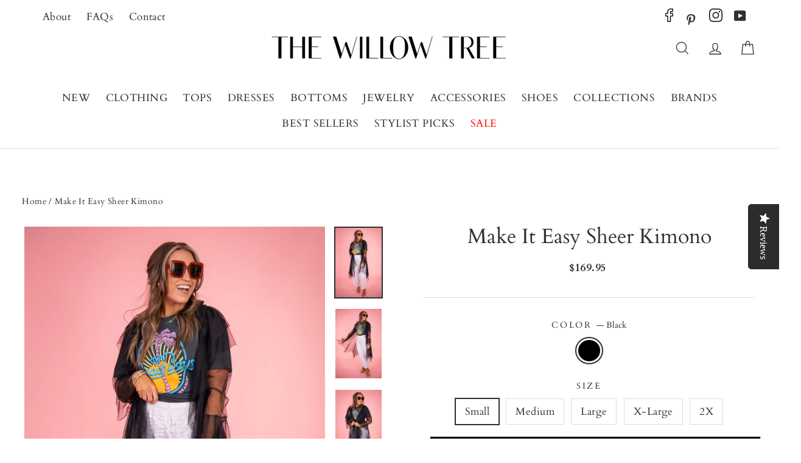

--- FILE ---
content_type: text/html; charset=utf-8
request_url: https://thewillowtree.com/products/sheer-kimono
body_size: 78998
content:
<!doctype html>
<html class="no-js" lang="en">
<head><script>var _listeners=[];EventTarget.prototype.addEventListenerBase=EventTarget.prototype.addEventListener,EventTarget.prototype.addEventListener=function(e,t,p){_listeners.push({target:this,type:e,listener:t}),this.addEventListenerBase(e,t,p)},EventTarget.prototype.removeEventListeners=function(e){for(var t=0;t!=_listeners.length;t++){var r=_listeners[t],n=r.target,s=r.type,i=r.listener;n==this&&s==e&&this.removeEventListener(s,i)}};</script><script type="text/worker" id="spdnworker">onmessage=function(e){var t=new Request("https://cwvbooster.kirklandapps.com/optimize/591",{redirect:"follow"});fetch(t).then(e=>e.text()).then(e=>{postMessage(e)})};</script>
<script type="text/javascript">var spdnx=new Worker("data:text/javascript;base64,"+btoa(document.getElementById("spdnworker").textContent));spdnx.onmessage=function(t){var e=document.createElement("script");e.type="text/javascript",e.textContent=t.data,document.head.appendChild(e)},spdnx.postMessage("init");</script>
<script type="text/javascript" data-spdn="1">
const observer=new MutationObserver(mutations=>{mutations.forEach(({addedNodes})=>{addedNodes.forEach(node=>{
if(node.tagName==='SCRIPT'&&node.innerHTML.includes('asyncLoad')){node.type='text/spdnscript'}
if(node.nodeType===1&&node.tagName==='SCRIPT'&&node.innerHTML.includes('hotjar')){node.type='text/spdnscript'}
if(node.nodeType===1&&node.tagName==='SCRIPT'&&node.innerHTML.includes('xklaviyo')){node.type='text/spdnscript'}
if(node.nodeType===1&&node.tagName==='SCRIPT'&&node.innerHTML.includes('recaptcha')){node.type='text/spdnscript'}
if(node.nodeType===1&&node.tagName==='SCRIPT'&&node.src.includes('klaviyo')){node.type='text/spdnscript'}
if(node.nodeType===1&&node.tagName==='SCRIPT'&&node.src.includes('shop.app')){node.type='text/spdnscript'}
if(node.nodeType===1&&node.tagName==='SCRIPT'&&node.src.includes('chat')){node.type='text/spdnscript'}
if(node.nodeType===1&&node.tagName==='SCRIPT'&&node.src.includes('judge.me')){node.type='text/spdnscript'}
if(node.nodeType===1&&node.tagName==='SCRIPT'&&node.innerHTML.includes('gorgias')){node.type='text/spdnscript'}
if(node.nodeType===1&&node.tagName==='SCRIPT'&&node.innerHTML.includes('facebook.net')){node.type='text/spdnscript'}
if(node.nodeType===1&&node.tagName==='SCRIPT'&&node.src.includes('gorgias')){node.type='text/spdnscript'}
if(node.nodeType===1&&node.tagName==='SCRIPT'&&node.src.includes('stripe')){node.type='text/spdnscript'}
if(node.nodeType===1&&node.tagName==='SCRIPT'&&node.src.includes('mem')){node.type='text/spdnscript'}
if(node.nodeType===1&&node.tagName==='SCRIPT'&&node.src.includes('privy')){node.type='text/spdnscript'}
if(node.nodeType===1&&node.tagName==='SCRIPT'&&node.src.includes('incart')){node.type='text/spdnscript'}
if(node.nodeType===1&&node.tagName==='SCRIPT'&&node.src.includes('webui')){node.type='text/spdnscript'}
 if(node.nodeType===1&&node.tagName==='SCRIPT'&&node.innerHTML.includes('gtag')){node.type='text/spdnscript'}
if(node.nodeType===1&&node.tagName==='SCRIPT'&&node.innerHTML.includes('tagmanager')){node.type='text/spdnscript'}
if(node.nodeType===1&&node.tagName==='SCRIPT'&&node.innerHTML.includes('gtm')){node.type='text/spdnscript'}
if(node.nodeType===1&&node.tagName==='SCRIPT'&&node.src.includes('googlet')){node.type='text/spdnscript'}
if(node.tagName==='SCRIPT'&&node.className=='analytics'){node.type='text/spdnscript'} if(node.tagName==='IMG'){node.loading='lazy'}
if(node.tagName==='IFRAME'){node.loading='lazy'}
if(node.id==='svgicon'){node.loading='eager'}
 })})})
var ua = navigator.userAgent.toLowerCase();if ((ua.indexOf('chrome') > -1 || ua.indexOf('firefox') > -1) && window.location.href.indexOf("no-optimization") === -1 && window.location.href.indexOf("cart") === -1 ) {observer.observe(document.documentElement,{childList:true,subtree:true})}</script> 
<!-- Google Tag Manager -->
<script>(function(w,d,s,l,i){w[l]=w[l]||[];w[l].push({'gtm.start':
new Date().getTime(),event:'gtm.js'});var f=d.getElementsByTagName(s)[0],
j=d.createElement(s),dl=l!='dataLayer'?'&l='+l:'';j.async=true;j.src=
'https://www.googletagmanager.com/gtm.js?id='+i+dl;f.parentNode.insertBefore(j,f);
})(window,document,'script','dataLayer','GTM-NPZ7XBR');</script>
<!-- End Google Tag Manager -->
  <meta name="viewport" content="width=device-width,initial-scale=1">

  
  <!-- Pinterest Tag -->
<script>
!function(e){if(!window.pintrk){window.pintrk = function () {
window.pintrk.queue.push(Array.prototype.slice.call(arguments))};var
  n=window.pintrk;n.queue=[],n.version="3.0";var
  t=document.createElement("script");t.async=!0,t.src=e;var
  r=document.getElementsByTagName("script")[0];
  r.parentNode.insertBefore(t,r)}}("https://s.pinimg.com/ct/core.js");
pintrk('load', '2613973289569', {em: '<user_email_address>'});
pintrk('page');
</script>
<noscript>
<img height="1" width="1" style="display:none;" alt=""
  src="https://ct.pinterest.com/v3/?event=init&tid=2613973289569&pd[em]=<hashed_email_address>&noscript=1" />
</noscript>
<!-- end Pinterest Tag -->
  <meta name="p:domain_verify" content="a2b242738db24a5492e010248efd0888"/>
  
  
  <title>Make It Easy Sheer Kimono
</title><div id="aria-screenreader" style="position:absolute; font-size:1200px; max-width:99vw; max-height:99vh; pointer-events:none; z-index: 99999; color:transparent; overflow:hidden;">skip to content</div><meta name="description" content="Introducing the Make It Easy Sheer Kimono. Made from lightweight and sheer material, this stylish kimono features an open front design and delicate ruffle detailing throughout. Perfect for layering, it adds a touch of elegance to any outfit. Haley is wearing a size medium in black. Runs true to size 100% Polyester ﻿Siz">
  
  <meta charset="utf-8">
  <meta http-equiv="X-UA-Compatible" content="IE=edge,chrome=1">
  <meta name="theme-color" content="#dec9bb">
  <link rel="canonical" href="https://thewillowtree.com/products/sheer-kimono">
  <meta name="format-detection" content="telephone=no">
  <meta name="google-site-verification" content="O9SebL0hrnvDBvlhIREKm5ivVBz9BfAqeQkufwHB89s" />
  <meta name="msvalidate.01" content="F1C6B2CA48137E40ABA97DE1FD650CED" />
  <meta name="facebook-domain-verification" content="ztedufpdrao6ekumokwzqtrxt2spe0" />
  
  
  

  <!-- AGI: START: Article Schema 1/10/2025 -->
  
  <!--AGI: END: Article Schema 1/10/2025 -->
  
  <!--  Page Speed  -->
  <link rel="preconnect" href="https://instashop.s3.amazonaws.com/js-gz/embed/embed-1.6.6.js?gallery&shop=the-willow-tree-boutique-2.myshopify.com">
  <link rel="dns-prefetch" href="https://instashop.s3.amazonaws.com/js-gz/embed/embed-1.6.6.js?gallery&shop=the-willow-tree-boutique-2.myshopify.com">
  
  <link rel="preconnect" href="https://static.klaviyo.com/onsite/js/klaviyo.js?company_id=Vpf6Nu&shop=the-willow-tree-boutique-2.myshopify.com">
  <link rel="dns-prefetch" href="https://static.klaviyo.com/onsite/js/klaviyo.js?company_id=Vpf6Nu&shop=the-willow-tree-boutique-2.myshopify.com">
  
  <link rel="preconnect" href="https://static.hotjar.com/c/hotjar-1414151.js?sv=6">
  <link rel="dns-prefetch" href="https://static.hotjar.com/c/hotjar-1414151.js?sv=6">
  
  <link rel="preconnect" href="https://www.dwin1.com/19038.js">
  <link rel="dns-prefetch" href="https://www.dwin1.com/19038.js">
  
  <link rel="preconnect" href="https://connect.facebook.net/en_US/fbevents.js">
  <link rel="dns-prefetch" href="https://connect.facebook.net/en_US/fbevents.js">
  
  <link rel="preconnect" href="https://swymv3pro-01.azureedge.net/code/v3/apps.bundle.js?v=3.0.0.19">
  <link rel="dns-prefetch" href="https://swymv3pro-01.azureedge.net/code/v3/apps.bundle.js?v=3.0.0.19">
  
  <link rel="preconnect" href="https://s.pinimg.com/ct/core.js">
  <link rel="dns-prefetch" href="https://s.pinimg.com/ct/core.js">
  
  <link rel="preconnect" href="https://www.google-analytics.com/analytics.js">
  <link rel="dns-prefetch" href="https://www.google-analytics.com/analytics.js">
  
  <link rel="preconnect" href="https://foursixty.com/media/scripts/fs.embed.v2.5.js">
  <link rel="dns-prefetch" href="https://foursixty.com/media/scripts/fs.embed.v2.5.js">
  
  <link rel="preconnect" href="https://app.backinstock.org/widget/31263_1612794557.js?v=5&shop=the-willow-tree-boutique-2.myshopify.com">
  <link rel="dns-prefetch" href="https://app.backinstock.org/widget/31263_1612794557.js?v=5&shop=the-willow-tree-boutique-2.myshopify.com">
  
  <link rel="preconnect" href="https://www.powr.io/">
  <link rel="dns-prefetch" href="https://www.powr.io/">
  
  <link rel="preconnect" href="https://www.shopify.com/">
  <link rel="dns-prefetch" href="https://www.shopify.com/">
  
  <link rel="preconnect" href="https://www.yotpo.com/">
  <link rel="dns-prefetch" href="https://www.yotpo.com/">
  
  <link rel="preconnect" href="https://www.tiktok.com/en/">
  <link rel="dns-prefetch" href="https://www.tiktok.com/en/">
  
  <link rel="preconnect" href="https://www.hotjar.com/">
  <link rel="dns-prefetch" href="https://www.hotjar.com/">
  
  <link rel="preconnect" href="https://www.facebook.com/">
  <link rel="dns-prefetch" href="https://www.facebook.com/">
  
  <link rel="preconnect" href="https://www.google.com/analytics/analytics/">
  <link rel="dns-prefetch" href="https://www.google.com/analytics/analytics/">
  
  <link rel="preconnect" href="https://marketingplatform.google.com/about/tag-manager/">
  <link rel="dns-prefetch" href="https://marketingplatform.google.com/about/tag-manager/">
  
  <link rel="preconnect" href="https://pinterest.com/">
  <link rel="dns-prefetch" href="https://pinterest.com/">
  
  <link rel="preconnect" href="https://www.doubleclickbygoogle.com/">
  <link rel="dns-prefetch" href="https://www.doubleclickbygoogle.com/">
  
  <link rel="preconnect" href="https://aws.amazon.com/s3/">
  <link rel="dns-prefetch" href="https://aws.amazon.com/s3/">
  
  <link rel="preconnect" href="https://developers.google.com/apis-explorer/#p/">
  <link rel="dns-prefetch" href="https://developers.google.com/apis-explorer/#p/">
  
  <link rel="preconnect" href="https://attentivemobile.com/">
  <link rel="dns-prefetch" href="https://attentivemobile.com/">
  
  <link rel="preconnect" href="https://fonts.google.com/">
  <link rel="dns-prefetch" href="https://fonts.google.com/">
<!--  Page Speed  -->

  
  
  
     <link rel="shortcut icon" href="//thewillowtree.com/cdn/shop/files/2_23e012ad-8b24-4d23-9147-b97604a5320c.png?v=1760456956&width=48" />


  <meta property="og:site_name" content="The Willow Tree">
  <meta property="og:url" content="https://thewillowtree.com/products/sheer-kimono">
  <meta property="og:title" content="Make It Easy Sheer Kimono">
  <meta property="og:type" content="product">
  <meta property="og:description" content="Introducing the Make It Easy Sheer Kimono. Made from lightweight and sheer material, this stylish kimono features an open front design and delicate ruffle detailing throughout. Perfect for layering, it adds a touch of elegance to any outfit. Haley is wearing a size medium in black. Runs true to size 100% Polyester ﻿Siz"><meta property="og:price:amount" content="169.95">
    <meta property="og:price:currency" content="USD"><meta property="og:image" content="http://thewillowtree.com/cdn/shop/files/1G7A8325_5c7fb35d-c781-4a53-bf3b-5a944b2dfc95_1200x630.jpg?v=1708444033"><meta property="og:image" content="http://thewillowtree.com/cdn/shop/files/1G7A8329_8e76e4cd-c93f-4c7d-9540-bf41d76daf1b_1200x630.jpg?v=1708444033"><meta property="og:image" content="http://thewillowtree.com/cdn/shop/files/1G7A8349_1db31b17-fba5-44f7-9927-ed326ba32b0d_1200x630.jpg?v=1708444033">
  <meta property="og:image:secure_url" content="https://thewillowtree.com/cdn/shop/files/1G7A8325_5c7fb35d-c781-4a53-bf3b-5a944b2dfc95_1200x630.jpg?v=1708444033"><meta property="og:image:secure_url" content="https://thewillowtree.com/cdn/shop/files/1G7A8329_8e76e4cd-c93f-4c7d-9540-bf41d76daf1b_1200x630.jpg?v=1708444033"><meta property="og:image:secure_url" content="https://thewillowtree.com/cdn/shop/files/1G7A8349_1db31b17-fba5-44f7-9927-ed326ba32b0d_1200x630.jpg?v=1708444033">
  <meta name="twitter:site" content="@">
  <meta name="twitter:card" content="summary_large_image">
  <meta name="twitter:title" content="Make It Easy Sheer Kimono">
  <meta name="twitter:description" content="Introducing the Make It Easy Sheer Kimono. Made from lightweight and sheer material, this stylish kimono features an open front design and delicate ruffle detailing throughout. Perfect for layering, it adds a touch of elegance to any outfit. Haley is wearing a size medium in black. Runs true to size 100% Polyester ﻿Siz">


<!-- "snippets/booster-seo.liquid" was not rendered, the associated app was uninstalled -->
  <style data-shopify>
  @font-face {
  font-family: Cardo;
  font-weight: 400;
  font-style: normal;
  font-display: swap;
  src: url("//thewillowtree.com/cdn/fonts/cardo/cardo_n4.8d7bdd0369840597cbb62dc8a447619701d8d34a.woff2") format("woff2"),
       url("//thewillowtree.com/cdn/fonts/cardo/cardo_n4.23b63d1eff80cb5da813c4cccb6427058253ce24.woff") format("woff");
}

  @font-face {
  font-family: Cardo;
  font-weight: 400;
  font-style: normal;
  font-display: swap;
  src: url("//thewillowtree.com/cdn/fonts/cardo/cardo_n4.8d7bdd0369840597cbb62dc8a447619701d8d34a.woff2") format("woff2"),
       url("//thewillowtree.com/cdn/fonts/cardo/cardo_n4.23b63d1eff80cb5da813c4cccb6427058253ce24.woff") format("woff");
}


  @font-face {
  font-family: Cardo;
  font-weight: 700;
  font-style: normal;
  font-display: swap;
  src: url("//thewillowtree.com/cdn/fonts/cardo/cardo_n7.d1764502b55968f897125797ed59f6abd5dc8593.woff2") format("woff2"),
       url("//thewillowtree.com/cdn/fonts/cardo/cardo_n7.b5d64d4147ade913d679fed9918dc44cbe8121d2.woff") format("woff");
}

  @font-face {
  font-family: Cardo;
  font-weight: 400;
  font-style: italic;
  font-display: swap;
  src: url("//thewillowtree.com/cdn/fonts/cardo/cardo_i4.0e32d2e32a36e77888e9a063b238f6034ace33a8.woff2") format("woff2"),
       url("//thewillowtree.com/cdn/fonts/cardo/cardo_i4.40eb4278c959c5ae2eecf636849faa186b42d298.woff") format("woff");
}

  
</style>

  <link href="//thewillowtree.com/cdn/shop/t/65/assets/theme.scss.css?v=166845307513855869951758047236" rel="stylesheet" type="text/css" media="all" />
  <noscript><link href="//thewillowtree.com/cdn/shop/t/65/assets/theme.scss.css?v=166845307513855869951758047236" rel="stylesheet" type="text/css" media="all" /></noscript>

  <style data-shopify>
    .collection-item__title {
      font-size: 20.8px;
    }

    @media screen and (min-width: 769px) {
      .collection-item__title {
        font-size: 26px;
      }
    }
  </style>

  <script>
    document.documentElement.className = document.documentElement.className.replace('no-js', 'js');

    window.theme = window.theme || {};
    theme.strings = {
      addToCart: "Add to cart",
      soldOut: "Sold Out",
      unavailable: "Unavailable",
      stockLabel: "[count] in stock",
      savePrice: "Save [saved_amount]",
      cartSavings: "You're saving [savings]",
      cartFreeShipping: "You are eligible for free shipping!",
      cartFreeShippingRemaining: "Spend [remaining_amount] more and get free shipping!",
      cartEmpty: "Your cart is currently empty.",
      cartTermsConfirmation: "You must agree with the terms and conditions of sales to check out"
    };
    theme.settings = {
      dynamicVariantsEnable: false,
      dynamicVariantType: "button",
      cartType: "drawer",
      moneyFormat: "${{amount}}",
  freeShippingThreshold: "100",
      saveType: "dollar",
      recentlyViewedEnabled: false,
      quickView: true,
      themeVersion: "1.5.8"
    };
  </script>

  <script>window.performance && window.performance.mark && window.performance.mark('shopify.content_for_header.start');</script><meta name="google-site-verification" content="a36SyimPfuhl_WH8lgr4wUP6nKjoxjf7yQE52s1Avdo">
<meta name="google-site-verification" content="IYa1vJ0d70aZNFCBUGvUCQ5-8GyvLKiYannComuzsjI">
<meta name="google-site-verification" content="6gaeMPhDm5NbxH4ElomXyRb3aCX2vYhwjKyc0R-6mTc">
<meta name="google-site-verification" content="a36SyimPfuhl_WH8lgr4wUP6nKjoxjf7yQE52s1Avdo">
<meta name="facebook-domain-verification" content="ztedufpdrao6ekumokwzqtrxt2spe0">
<meta id="shopify-digital-wallet" name="shopify-digital-wallet" content="/18088389/digital_wallets/dialog">
<meta name="shopify-checkout-api-token" content="6832d6a20ed65eccec25ba5af2d02fb6">
<meta id="in-context-paypal-metadata" data-shop-id="18088389" data-venmo-supported="false" data-environment="production" data-locale="en_US" data-paypal-v4="true" data-currency="USD">
<link rel="alternate" type="application/json+oembed" href="https://thewillowtree.com/products/sheer-kimono.oembed">
<script async="async" src="/checkouts/internal/preloads.js?locale=en-US"></script>
<link rel="preconnect" href="https://shop.app" crossorigin="anonymous">
<script async="async" src="https://shop.app/checkouts/internal/preloads.js?locale=en-US&shop_id=18088389" crossorigin="anonymous"></script>
<script id="apple-pay-shop-capabilities" type="application/json">{"shopId":18088389,"countryCode":"US","currencyCode":"USD","merchantCapabilities":["supports3DS"],"merchantId":"gid:\/\/shopify\/Shop\/18088389","merchantName":"The Willow Tree","requiredBillingContactFields":["postalAddress","email","phone"],"requiredShippingContactFields":["postalAddress","email","phone"],"shippingType":"shipping","supportedNetworks":["visa","masterCard","amex","discover","elo","jcb"],"total":{"type":"pending","label":"The Willow Tree","amount":"1.00"},"shopifyPaymentsEnabled":true,"supportsSubscriptions":true}</script>
<script id="shopify-features" type="application/json">{"accessToken":"6832d6a20ed65eccec25ba5af2d02fb6","betas":["rich-media-storefront-analytics"],"domain":"thewillowtree.com","predictiveSearch":true,"shopId":18088389,"locale":"en"}</script>
<script>var Shopify = Shopify || {};
Shopify.shop = "the-willow-tree-boutique-2.myshopify.com";
Shopify.locale = "en";
Shopify.currency = {"active":"USD","rate":"1.0"};
Shopify.country = "US";
Shopify.theme = {"name":"Impulse 7\/27\/2021 | tolstoy","id":129543733347,"schema_name":"Impulse","schema_version":"1.5.8","theme_store_id":null,"role":"main"};
Shopify.theme.handle = "null";
Shopify.theme.style = {"id":null,"handle":null};
Shopify.cdnHost = "thewillowtree.com/cdn";
Shopify.routes = Shopify.routes || {};
Shopify.routes.root = "/";</script>
<script type="module">!function(o){(o.Shopify=o.Shopify||{}).modules=!0}(window);</script>
<script>!function(o){function n(){var o=[];function n(){o.push(Array.prototype.slice.apply(arguments))}return n.q=o,n}var t=o.Shopify=o.Shopify||{};t.loadFeatures=n(),t.autoloadFeatures=n()}(window);</script>
<script>
  window.ShopifyPay = window.ShopifyPay || {};
  window.ShopifyPay.apiHost = "shop.app\/pay";
  window.ShopifyPay.redirectState = null;
</script>
<script id="shop-js-analytics" type="application/json">{"pageType":"product"}</script>
<script defer="defer" async type="module" src="//thewillowtree.com/cdn/shopifycloud/shop-js/modules/v2/client.init-shop-cart-sync_BApSsMSl.en.esm.js"></script>
<script defer="defer" async type="module" src="//thewillowtree.com/cdn/shopifycloud/shop-js/modules/v2/chunk.common_CBoos6YZ.esm.js"></script>
<script type="module">
  await import("//thewillowtree.com/cdn/shopifycloud/shop-js/modules/v2/client.init-shop-cart-sync_BApSsMSl.en.esm.js");
await import("//thewillowtree.com/cdn/shopifycloud/shop-js/modules/v2/chunk.common_CBoos6YZ.esm.js");

  window.Shopify.SignInWithShop?.initShopCartSync?.({"fedCMEnabled":true,"windoidEnabled":true});

</script>
<script>
  window.Shopify = window.Shopify || {};
  if (!window.Shopify.featureAssets) window.Shopify.featureAssets = {};
  window.Shopify.featureAssets['shop-js'] = {"shop-cart-sync":["modules/v2/client.shop-cart-sync_DJczDl9f.en.esm.js","modules/v2/chunk.common_CBoos6YZ.esm.js"],"init-fed-cm":["modules/v2/client.init-fed-cm_BzwGC0Wi.en.esm.js","modules/v2/chunk.common_CBoos6YZ.esm.js"],"init-windoid":["modules/v2/client.init-windoid_BS26ThXS.en.esm.js","modules/v2/chunk.common_CBoos6YZ.esm.js"],"shop-cash-offers":["modules/v2/client.shop-cash-offers_DthCPNIO.en.esm.js","modules/v2/chunk.common_CBoos6YZ.esm.js","modules/v2/chunk.modal_Bu1hFZFC.esm.js"],"shop-button":["modules/v2/client.shop-button_D_JX508o.en.esm.js","modules/v2/chunk.common_CBoos6YZ.esm.js"],"init-shop-email-lookup-coordinator":["modules/v2/client.init-shop-email-lookup-coordinator_DFwWcvrS.en.esm.js","modules/v2/chunk.common_CBoos6YZ.esm.js"],"shop-toast-manager":["modules/v2/client.shop-toast-manager_tEhgP2F9.en.esm.js","modules/v2/chunk.common_CBoos6YZ.esm.js"],"shop-login-button":["modules/v2/client.shop-login-button_DwLgFT0K.en.esm.js","modules/v2/chunk.common_CBoos6YZ.esm.js","modules/v2/chunk.modal_Bu1hFZFC.esm.js"],"avatar":["modules/v2/client.avatar_BTnouDA3.en.esm.js"],"init-shop-cart-sync":["modules/v2/client.init-shop-cart-sync_BApSsMSl.en.esm.js","modules/v2/chunk.common_CBoos6YZ.esm.js"],"pay-button":["modules/v2/client.pay-button_BuNmcIr_.en.esm.js","modules/v2/chunk.common_CBoos6YZ.esm.js"],"init-shop-for-new-customer-accounts":["modules/v2/client.init-shop-for-new-customer-accounts_DrjXSI53.en.esm.js","modules/v2/client.shop-login-button_DwLgFT0K.en.esm.js","modules/v2/chunk.common_CBoos6YZ.esm.js","modules/v2/chunk.modal_Bu1hFZFC.esm.js"],"init-customer-accounts-sign-up":["modules/v2/client.init-customer-accounts-sign-up_TlVCiykN.en.esm.js","modules/v2/client.shop-login-button_DwLgFT0K.en.esm.js","modules/v2/chunk.common_CBoos6YZ.esm.js","modules/v2/chunk.modal_Bu1hFZFC.esm.js"],"shop-follow-button":["modules/v2/client.shop-follow-button_C5D3XtBb.en.esm.js","modules/v2/chunk.common_CBoos6YZ.esm.js","modules/v2/chunk.modal_Bu1hFZFC.esm.js"],"checkout-modal":["modules/v2/client.checkout-modal_8TC_1FUY.en.esm.js","modules/v2/chunk.common_CBoos6YZ.esm.js","modules/v2/chunk.modal_Bu1hFZFC.esm.js"],"init-customer-accounts":["modules/v2/client.init-customer-accounts_C0Oh2ljF.en.esm.js","modules/v2/client.shop-login-button_DwLgFT0K.en.esm.js","modules/v2/chunk.common_CBoos6YZ.esm.js","modules/v2/chunk.modal_Bu1hFZFC.esm.js"],"lead-capture":["modules/v2/client.lead-capture_Cq0gfm7I.en.esm.js","modules/v2/chunk.common_CBoos6YZ.esm.js","modules/v2/chunk.modal_Bu1hFZFC.esm.js"],"shop-login":["modules/v2/client.shop-login_BmtnoEUo.en.esm.js","modules/v2/chunk.common_CBoos6YZ.esm.js","modules/v2/chunk.modal_Bu1hFZFC.esm.js"],"payment-terms":["modules/v2/client.payment-terms_BHOWV7U_.en.esm.js","modules/v2/chunk.common_CBoos6YZ.esm.js","modules/v2/chunk.modal_Bu1hFZFC.esm.js"]};
</script>
<script>(function() {
  var isLoaded = false;
  function asyncLoad() {
    if (isLoaded) return;
    isLoaded = true;
    var urls = ["https:\/\/formbuilder.hulkapps.com\/skeletopapp.js?shop=the-willow-tree-boutique-2.myshopify.com","\/\/staticw2.yotpo.com\/og86uq9zX02FeorIXd7XJKN9KN6tqNZ6Lf2NDuqp\/widget.js?shop=the-willow-tree-boutique-2.myshopify.com","https:\/\/static.affiliatly.com\/shopify\/v3\/shopify.js?affiliatly_code=AF-1046190\u0026s=2\u0026shop=the-willow-tree-boutique-2.myshopify.com","https:\/\/cdn-widgetsrepository.yotpo.com\/v1\/loader\/og86uq9zX02FeorIXd7XJKN9KN6tqNZ6Lf2NDuqp?shop=the-willow-tree-boutique-2.myshopify.com","https:\/\/tools.luckyorange.com\/core\/lo.js?site-id=efba049f\u0026shop=the-willow-tree-boutique-2.myshopify.com","https:\/\/shopify-extension.getredo.com\/main.js?widget_id=bppwpt5ekfjlh22\u0026shop=the-willow-tree-boutique-2.myshopify.com","\/\/searchserverapi1.com\/widgets\/shopify\/init.js?a=4T7F5L1d5S\u0026shop=the-willow-tree-boutique-2.myshopify.com"];
    for (var i = 0; i < urls.length; i++) {
      var s = document.createElement('script');
      s.type = 'text/javascript';
      s.async = true;
      s.src = urls[i];
      var x = document.getElementsByTagName('script')[0];
      x.parentNode.insertBefore(s, x);
    }
  };
  if(window.attachEvent) {
    window.attachEvent('onload', asyncLoad);
  } else {
    window.addEventListener('load', asyncLoad, false);
  }
})();</script>
<script id="__st">var __st={"a":18088389,"offset":-21600,"reqid":"0bc67091-33a7-4d48-acd6-8abda40b824e-1768873019","pageurl":"thewillowtree.com\/products\/sheer-kimono","u":"9902ef078c6f","p":"product","rtyp":"product","rid":7178154868835};</script>
<script>window.ShopifyPaypalV4VisibilityTracking = true;</script>
<script id="captcha-bootstrap">!function(){'use strict';const t='contact',e='account',n='new_comment',o=[[t,t],['blogs',n],['comments',n],[t,'customer']],c=[[e,'customer_login'],[e,'guest_login'],[e,'recover_customer_password'],[e,'create_customer']],r=t=>t.map((([t,e])=>`form[action*='/${t}']:not([data-nocaptcha='true']) input[name='form_type'][value='${e}']`)).join(','),a=t=>()=>t?[...document.querySelectorAll(t)].map((t=>t.form)):[];function s(){const t=[...o],e=r(t);return a(e)}const i='password',u='form_key',d=['recaptcha-v3-token','g-recaptcha-response','h-captcha-response',i],f=()=>{try{return window.sessionStorage}catch{return}},m='__shopify_v',_=t=>t.elements[u];function p(t,e,n=!1){try{const o=window.sessionStorage,c=JSON.parse(o.getItem(e)),{data:r}=function(t){const{data:e,action:n}=t;return t[m]||n?{data:e,action:n}:{data:t,action:n}}(c);for(const[e,n]of Object.entries(r))t.elements[e]&&(t.elements[e].value=n);n&&o.removeItem(e)}catch(o){console.error('form repopulation failed',{error:o})}}const l='form_type',E='cptcha';function T(t){t.dataset[E]=!0}const w=window,h=w.document,L='Shopify',v='ce_forms',y='captcha';let A=!1;((t,e)=>{const n=(g='f06e6c50-85a8-45c8-87d0-21a2b65856fe',I='https://cdn.shopify.com/shopifycloud/storefront-forms-hcaptcha/ce_storefront_forms_captcha_hcaptcha.v1.5.2.iife.js',D={infoText:'Protected by hCaptcha',privacyText:'Privacy',termsText:'Terms'},(t,e,n)=>{const o=w[L][v],c=o.bindForm;if(c)return c(t,g,e,D).then(n);var r;o.q.push([[t,g,e,D],n]),r=I,A||(h.body.append(Object.assign(h.createElement('script'),{id:'captcha-provider',async:!0,src:r})),A=!0)});var g,I,D;w[L]=w[L]||{},w[L][v]=w[L][v]||{},w[L][v].q=[],w[L][y]=w[L][y]||{},w[L][y].protect=function(t,e){n(t,void 0,e),T(t)},Object.freeze(w[L][y]),function(t,e,n,w,h,L){const[v,y,A,g]=function(t,e,n){const i=e?o:[],u=t?c:[],d=[...i,...u],f=r(d),m=r(i),_=r(d.filter((([t,e])=>n.includes(e))));return[a(f),a(m),a(_),s()]}(w,h,L),I=t=>{const e=t.target;return e instanceof HTMLFormElement?e:e&&e.form},D=t=>v().includes(t);t.addEventListener('submit',(t=>{const e=I(t);if(!e)return;const n=D(e)&&!e.dataset.hcaptchaBound&&!e.dataset.recaptchaBound,o=_(e),c=g().includes(e)&&(!o||!o.value);(n||c)&&t.preventDefault(),c&&!n&&(function(t){try{if(!f())return;!function(t){const e=f();if(!e)return;const n=_(t);if(!n)return;const o=n.value;o&&e.removeItem(o)}(t);const e=Array.from(Array(32),(()=>Math.random().toString(36)[2])).join('');!function(t,e){_(t)||t.append(Object.assign(document.createElement('input'),{type:'hidden',name:u})),t.elements[u].value=e}(t,e),function(t,e){const n=f();if(!n)return;const o=[...t.querySelectorAll(`input[type='${i}']`)].map((({name:t})=>t)),c=[...d,...o],r={};for(const[a,s]of new FormData(t).entries())c.includes(a)||(r[a]=s);n.setItem(e,JSON.stringify({[m]:1,action:t.action,data:r}))}(t,e)}catch(e){console.error('failed to persist form',e)}}(e),e.submit())}));const S=(t,e)=>{t&&!t.dataset[E]&&(n(t,e.some((e=>e===t))),T(t))};for(const o of['focusin','change'])t.addEventListener(o,(t=>{const e=I(t);D(e)&&S(e,y())}));const B=e.get('form_key'),M=e.get(l),P=B&&M;t.addEventListener('DOMContentLoaded',(()=>{const t=y();if(P)for(const e of t)e.elements[l].value===M&&p(e,B);[...new Set([...A(),...v().filter((t=>'true'===t.dataset.shopifyCaptcha))])].forEach((e=>S(e,t)))}))}(h,new URLSearchParams(w.location.search),n,t,e,['guest_login'])})(!0,!0)}();</script>
<script integrity="sha256-4kQ18oKyAcykRKYeNunJcIwy7WH5gtpwJnB7kiuLZ1E=" data-source-attribution="shopify.loadfeatures" defer="defer" src="//thewillowtree.com/cdn/shopifycloud/storefront/assets/storefront/load_feature-a0a9edcb.js" crossorigin="anonymous"></script>
<script crossorigin="anonymous" defer="defer" src="//thewillowtree.com/cdn/shopifycloud/storefront/assets/shopify_pay/storefront-65b4c6d7.js?v=20250812"></script>
<script data-source-attribution="shopify.dynamic_checkout.dynamic.init">var Shopify=Shopify||{};Shopify.PaymentButton=Shopify.PaymentButton||{isStorefrontPortableWallets:!0,init:function(){window.Shopify.PaymentButton.init=function(){};var t=document.createElement("script");t.src="https://thewillowtree.com/cdn/shopifycloud/portable-wallets/latest/portable-wallets.en.js",t.type="module",document.head.appendChild(t)}};
</script>
<script data-source-attribution="shopify.dynamic_checkout.buyer_consent">
  function portableWalletsHideBuyerConsent(e){var t=document.getElementById("shopify-buyer-consent"),n=document.getElementById("shopify-subscription-policy-button");t&&n&&(t.classList.add("hidden"),t.setAttribute("aria-hidden","true"),n.removeEventListener("click",e))}function portableWalletsShowBuyerConsent(e){var t=document.getElementById("shopify-buyer-consent"),n=document.getElementById("shopify-subscription-policy-button");t&&n&&(t.classList.remove("hidden"),t.removeAttribute("aria-hidden"),n.addEventListener("click",e))}window.Shopify?.PaymentButton&&(window.Shopify.PaymentButton.hideBuyerConsent=portableWalletsHideBuyerConsent,window.Shopify.PaymentButton.showBuyerConsent=portableWalletsShowBuyerConsent);
</script>
<script>
  function portableWalletsCleanup(e){e&&e.src&&console.error("Failed to load portable wallets script "+e.src);var t=document.querySelectorAll("shopify-accelerated-checkout .shopify-payment-button__skeleton, shopify-accelerated-checkout-cart .wallet-cart-button__skeleton"),e=document.getElementById("shopify-buyer-consent");for(let e=0;e<t.length;e++)t[e].remove();e&&e.remove()}function portableWalletsNotLoadedAsModule(e){e instanceof ErrorEvent&&"string"==typeof e.message&&e.message.includes("import.meta")&&"string"==typeof e.filename&&e.filename.includes("portable-wallets")&&(window.removeEventListener("error",portableWalletsNotLoadedAsModule),window.Shopify.PaymentButton.failedToLoad=e,"loading"===document.readyState?document.addEventListener("DOMContentLoaded",window.Shopify.PaymentButton.init):window.Shopify.PaymentButton.init())}window.addEventListener("error",portableWalletsNotLoadedAsModule);
</script>

<script type="module" src="https://thewillowtree.com/cdn/shopifycloud/portable-wallets/latest/portable-wallets.en.js" onError="portableWalletsCleanup(this)" crossorigin="anonymous"></script>
<script nomodule>
  document.addEventListener("DOMContentLoaded", portableWalletsCleanup);
</script>

<link id="shopify-accelerated-checkout-styles" rel="stylesheet" media="screen" href="https://thewillowtree.com/cdn/shopifycloud/portable-wallets/latest/accelerated-checkout-backwards-compat.css" crossorigin="anonymous">
<style id="shopify-accelerated-checkout-cart">
        #shopify-buyer-consent {
  margin-top: 1em;
  display: inline-block;
  width: 100%;
}

#shopify-buyer-consent.hidden {
  display: none;
}

#shopify-subscription-policy-button {
  background: none;
  border: none;
  padding: 0;
  text-decoration: underline;
  font-size: inherit;
  cursor: pointer;
}

#shopify-subscription-policy-button::before {
  box-shadow: none;
}

      </style>

<script>window.performance && window.performance.mark && window.performance.mark('shopify.content_for_header.end');</script>
<script>window.BOLD = window.BOLD || {};
    window.BOLD.common = window.BOLD.common || {};
    window.BOLD.common.Shopify = window.BOLD.common.Shopify || {};
    window.BOLD.common.Shopify.shop = {
      domain: 'thewillowtree.com',
      permanent_domain: 'the-willow-tree-boutique-2.myshopify.com',
      url: 'https://thewillowtree.com',
      secure_url: 'https://thewillowtree.com',
      money_format: "${{amount}}",
      currency: "USD"
    };
    window.BOLD.common.Shopify.customer = {
      id: null,
      tags: null,
    };
    window.BOLD.common.Shopify.cart = {"note":null,"attributes":{},"original_total_price":0,"total_price":0,"total_discount":0,"total_weight":0.0,"item_count":0,"items":[],"requires_shipping":false,"currency":"USD","items_subtotal_price":0,"cart_level_discount_applications":[],"checkout_charge_amount":0};
    window.BOLD.common.template = 'product';window.BOLD.common.Shopify.formatMoney = function(money, format) {
        function n(t, e) {
            return "undefined" == typeof t ? e : t
        }
        function r(t, e, r, i) {
            if (e = n(e, 2),
                r = n(r, ","),
                i = n(i, "."),
            isNaN(t) || null == t)
                return 0;
            t = (t / 100).toFixed(e);
            var o = t.split(".")
                , a = o[0].replace(/(\d)(?=(\d\d\d)+(?!\d))/g, "$1" + r)
                , s = o[1] ? i + o[1] : "";
            return a + s
        }
        "string" == typeof money && (money = money.replace(".", ""));
        var i = ""
            , o = /\{\{\s*(\w+)\s*\}\}/
            , a = format || window.BOLD.common.Shopify.shop.money_format || window.Shopify.money_format || "$ {{ amount }}";
        switch (a.match(o)[1]) {
            case "amount":
                i = r(money, 2, ",", ".");
                break;
            case "amount_no_decimals":
                i = r(money, 0, ",", ".");
                break;
            case "amount_with_comma_separator":
                i = r(money, 2, ".", ",");
                break;
            case "amount_no_decimals_with_comma_separator":
                i = r(money, 0, ".", ",");
                break;
            case "amount_with_space_separator":
                i = r(money, 2, " ", ",");
                break;
            case "amount_no_decimals_with_space_separator":
                i = r(money, 0, " ", ",");
                break;
            case "amount_with_apostrophe_separator":
                i = r(money, 2, "'", ".");
                break;
        }
        return a.replace(o, i);
    };
    window.BOLD.common.Shopify.saveProduct = function (handle, product, productData) {
      if (typeof handle === 'string' && typeof window.BOLD.common.Shopify.products[handle] === 'undefined') {
        if (typeof product === 'number') {
          window.BOLD.common.Shopify.handles[product] = handle;
          product = { id: product, product: productData };
        }
        window.BOLD.common.Shopify.products[handle] = product;
      }
    };
    window.BOLD.common.Shopify.saveVariant = function (variant_id, variant) {
      if (typeof variant_id === 'number' && typeof window.BOLD.common.Shopify.variants[variant_id] === 'undefined') {
        window.BOLD.common.Shopify.variants[variant_id] = variant;
      }
    };window.BOLD.common.Shopify.products = window.BOLD.common.Shopify.products || {};
    window.BOLD.common.Shopify.variants = window.BOLD.common.Shopify.variants || {};
    window.BOLD.common.Shopify.handles = window.BOLD.common.Shopify.handles || {};window.BOLD.common.Shopify.handle = "sheer-kimono"
window.BOLD.common.Shopify.saveProduct("sheer-kimono", 7178154868835, {"id":7178154868835,"title":"Make It Easy Sheer Kimono","handle":"sheer-kimono","description":"\u003cdiv\u003e\n\u003cp\u003eIntroducing the Make It Easy Sheer Kimono. Made from lightweight and sheer material, this stylish kimono features an open front design and delicate ruffle detailing throughout. Perfect for layering, it adds a touch of elegance to any outfit.\u003c\/p\u003e\n\u003c\/div\u003e\n\u003cul data-mce-fragment=\"1\"\u003e\n\u003cli style=\"font-weight: 400;\" data-mce-fragment=\"1\" data-mce-style=\"font-weight: 400;\"\u003e\u003cspan style=\"font-weight: 400;\" data-mce-fragment=\"1\" data-mce-style=\"font-weight: 400;\"\u003eHaley is wearing a size medium in black.\u003c\/span\u003e\u003c\/li\u003e\n\u003cli style=\"font-weight: 400;\" data-mce-fragment=\"1\" data-mce-style=\"font-weight: 400;\"\u003e\u003cspan style=\"font-weight: 400;\" data-mce-fragment=\"1\" data-mce-style=\"font-weight: 400;\"\u003eRuns true to size\u003c\/span\u003e\u003c\/li\u003e\n\u003cli style=\"font-weight: 400;\" data-mce-fragment=\"1\" data-mce-style=\"font-weight: 400;\"\u003e\u003cspan style=\"font-weight: 400;\" data-mce-fragment=\"1\" data-mce-style=\"font-weight: 400;\"\u003e100% Polyester\u003c\/span\u003e\u003c\/li\u003e\n\u003c\/ul\u003e\n\u003cp data-mce-fragment=\"1\"\u003e\u003cb data-mce-fragment=\"1\"\u003e﻿Size Small Measurements \u003c\/b\u003e\u003c\/p\u003e\n\u003cul data-mce-fragment=\"1\"\u003e\n\u003cli style=\"font-weight: 400;\" data-mce-fragment=\"1\" data-mce-style=\"font-weight: 400;\"\u003e\u003cspan style=\"font-weight: 400;\" data-mce-fragment=\"1\" data-mce-style=\"font-weight: 400;\"\u003eBust: 22\"\u003c\/span\u003e\u003c\/li\u003e\n\u003cli style=\"font-weight: 400;\" data-mce-fragment=\"1\" data-mce-style=\"font-weight: 400;\"\u003e\u003cspan style=\"font-weight: 400;\" data-mce-fragment=\"1\" data-mce-style=\"font-weight: 400;\"\u003eLength: 37\"\u003c\/span\u003e\u003c\/li\u003e\n\u003c\/ul\u003e\n\u003cp data-mce-fragment=\"1\"\u003e\u003cb data-mce-fragment=\"1\"\u003eSize Large Measurements \u003c\/b\u003e\u003c\/p\u003e\n\u003cul data-mce-fragment=\"1\"\u003e\n\u003cli style=\"font-weight: 400;\" data-mce-fragment=\"1\" data-mce-style=\"font-weight: 400;\"\u003e\u003cspan style=\"font-weight: 400;\" data-mce-fragment=\"1\" data-mce-style=\"font-weight: 400;\"\u003eBust: 24\"\u003c\/span\u003e\u003c\/li\u003e\n\u003cli style=\"font-weight: 400;\" data-mce-fragment=\"1\" data-mce-style=\"font-weight: 400;\"\u003e\u003cspan style=\"font-weight: 400;\" data-mce-fragment=\"1\" data-mce-style=\"font-weight: 400;\"\u003eLength: 38\"\u003c\/span\u003e\u003c\/li\u003e\n\u003c\/ul\u003e\n\u003cp data-mce-fragment=\"1\"\u003e\u003cb data-mce-fragment=\"1\"\u003eWashing Instructions\u003c\/b\u003e\u003c\/p\u003e\n\u003cul data-mce-fragment=\"1\"\u003e\n\u003cli style=\"font-weight: 400;\" data-mce-fragment=\"1\" data-mce-style=\"font-weight: 400;\"\u003e\u003cspan style=\"font-weight: 400;\" data-mce-fragment=\"1\" data-mce-style=\"font-weight: 400;\"\u003eHand wash cold separately. Do not bleach. Hang to dry.\u003c\/span\u003e\u003c\/li\u003e\n\u003c\/ul\u003e","published_at":"2024-03-03T20:00:03-06:00","created_at":"2024-02-12T12:44:48-06:00","vendor":"IC COLLECTION","type":"","tags":["2x","black","Clothing","IC","Kimono","Kimonos","large","medium","New Arrivals","Outerwear","Plus Size","small","x-large"],"price":16995,"price_min":16995,"price_max":16995,"available":false,"price_varies":false,"compare_at_price":null,"compare_at_price_min":0,"compare_at_price_max":0,"compare_at_price_varies":false,"variants":[{"id":41280142540899,"title":"Black \/ Small","option1":"Black","option2":"Small","option3":null,"sku":"5861J","requires_shipping":true,"taxable":true,"featured_image":null,"available":false,"name":"Make It Easy Sheer Kimono - Black \/ Small","public_title":"Black \/ Small","options":["Black","Small"],"price":16995,"weight":113,"compare_at_price":null,"inventory_quantity":0,"inventory_management":"shopify","inventory_policy":"deny","barcode":"215390","requires_selling_plan":false,"selling_plan_allocations":[],"quantity_rule":{"min":1,"max":null,"increment":1}},{"id":41280142573667,"title":"Black \/ Medium","option1":"Black","option2":"Medium","option3":null,"sku":"5861J","requires_shipping":true,"taxable":true,"featured_image":null,"available":false,"name":"Make It Easy Sheer Kimono - Black \/ Medium","public_title":"Black \/ Medium","options":["Black","Medium"],"price":16995,"weight":113,"compare_at_price":null,"inventory_quantity":0,"inventory_management":"shopify","inventory_policy":"deny","barcode":"215391","requires_selling_plan":false,"selling_plan_allocations":[],"quantity_rule":{"min":1,"max":null,"increment":1}},{"id":41280142606435,"title":"Black \/ Large","option1":"Black","option2":"Large","option3":null,"sku":"5861J","requires_shipping":true,"taxable":true,"featured_image":null,"available":false,"name":"Make It Easy Sheer Kimono - Black \/ Large","public_title":"Black \/ Large","options":["Black","Large"],"price":16995,"weight":113,"compare_at_price":null,"inventory_quantity":0,"inventory_management":"shopify","inventory_policy":"deny","barcode":"215392","requires_selling_plan":false,"selling_plan_allocations":[],"quantity_rule":{"min":1,"max":null,"increment":1}},{"id":41280142639203,"title":"Black \/ X-Large","option1":"Black","option2":"X-Large","option3":null,"sku":"5861J","requires_shipping":true,"taxable":true,"featured_image":null,"available":false,"name":"Make It Easy Sheer Kimono - Black \/ X-Large","public_title":"Black \/ X-Large","options":["Black","X-Large"],"price":16995,"weight":113,"compare_at_price":null,"inventory_quantity":0,"inventory_management":"shopify","inventory_policy":"deny","barcode":"215393","requires_selling_plan":false,"selling_plan_allocations":[],"quantity_rule":{"min":1,"max":null,"increment":1}},{"id":41280142671971,"title":"Black \/ 2X","option1":"Black","option2":"2X","option3":null,"sku":"5861J","requires_shipping":true,"taxable":true,"featured_image":null,"available":false,"name":"Make It Easy Sheer Kimono - Black \/ 2X","public_title":"Black \/ 2X","options":["Black","2X"],"price":16995,"weight":113,"compare_at_price":null,"inventory_quantity":0,"inventory_management":"shopify","inventory_policy":"deny","barcode":"215394","requires_selling_plan":false,"selling_plan_allocations":[],"quantity_rule":{"min":1,"max":null,"increment":1}}],"images":["\/\/thewillowtree.com\/cdn\/shop\/files\/1G7A8325_5c7fb35d-c781-4a53-bf3b-5a944b2dfc95.jpg?v=1708444033","\/\/thewillowtree.com\/cdn\/shop\/files\/1G7A8329_8e76e4cd-c93f-4c7d-9540-bf41d76daf1b.jpg?v=1708444033","\/\/thewillowtree.com\/cdn\/shop\/files\/1G7A8349_1db31b17-fba5-44f7-9927-ed326ba32b0d.jpg?v=1708444033","\/\/thewillowtree.com\/cdn\/shop\/files\/1G7A8351_31933918-d7ca-4bb2-8b65-d8b74a1547da.jpg?v=1708444033","\/\/thewillowtree.com\/cdn\/shop\/files\/1G7A8338_7b366c21-1db9-4f22-9a75-f190085d9d64.jpg?v=1708444033","\/\/thewillowtree.com\/cdn\/shop\/files\/1G7A8354_0228f29f-65ca-4721-ac95-86bc9f35e0f3.jpg?v=1708444031","\/\/thewillowtree.com\/cdn\/shop\/files\/1G7A8357_4f3b4963-ee6c-4d48-a30d-b3fcc5a81f8c.jpg?v=1708444031"],"featured_image":"\/\/thewillowtree.com\/cdn\/shop\/files\/1G7A8325_5c7fb35d-c781-4a53-bf3b-5a944b2dfc95.jpg?v=1708444033","options":["Color","Size"],"media":[{"alt":null,"id":23321717375075,"position":1,"preview_image":{"aspect_ratio":0.667,"height":2048,"width":1365,"src":"\/\/thewillowtree.com\/cdn\/shop\/files\/1G7A8325_5c7fb35d-c781-4a53-bf3b-5a944b2dfc95.jpg?v=1708444033"},"aspect_ratio":0.667,"height":2048,"media_type":"image","src":"\/\/thewillowtree.com\/cdn\/shop\/files\/1G7A8325_5c7fb35d-c781-4a53-bf3b-5a944b2dfc95.jpg?v=1708444033","width":1365},{"alt":null,"id":23321717145699,"position":2,"preview_image":{"aspect_ratio":0.667,"height":2048,"width":1365,"src":"\/\/thewillowtree.com\/cdn\/shop\/files\/1G7A8329_8e76e4cd-c93f-4c7d-9540-bf41d76daf1b.jpg?v=1708444033"},"aspect_ratio":0.667,"height":2048,"media_type":"image","src":"\/\/thewillowtree.com\/cdn\/shop\/files\/1G7A8329_8e76e4cd-c93f-4c7d-9540-bf41d76daf1b.jpg?v=1708444033","width":1365},{"alt":null,"id":23321717244003,"position":3,"preview_image":{"aspect_ratio":0.667,"height":2048,"width":1365,"src":"\/\/thewillowtree.com\/cdn\/shop\/files\/1G7A8349_1db31b17-fba5-44f7-9927-ed326ba32b0d.jpg?v=1708444033"},"aspect_ratio":0.667,"height":2048,"media_type":"image","src":"\/\/thewillowtree.com\/cdn\/shop\/files\/1G7A8349_1db31b17-fba5-44f7-9927-ed326ba32b0d.jpg?v=1708444033","width":1365},{"alt":null,"id":23321717276771,"position":4,"preview_image":{"aspect_ratio":0.667,"height":2048,"width":1365,"src":"\/\/thewillowtree.com\/cdn\/shop\/files\/1G7A8351_31933918-d7ca-4bb2-8b65-d8b74a1547da.jpg?v=1708444033"},"aspect_ratio":0.667,"height":2048,"media_type":"image","src":"\/\/thewillowtree.com\/cdn\/shop\/files\/1G7A8351_31933918-d7ca-4bb2-8b65-d8b74a1547da.jpg?v=1708444033","width":1365},{"alt":null,"id":23321717178467,"position":5,"preview_image":{"aspect_ratio":0.667,"height":2048,"width":1365,"src":"\/\/thewillowtree.com\/cdn\/shop\/files\/1G7A8338_7b366c21-1db9-4f22-9a75-f190085d9d64.jpg?v=1708444033"},"aspect_ratio":0.667,"height":2048,"media_type":"image","src":"\/\/thewillowtree.com\/cdn\/shop\/files\/1G7A8338_7b366c21-1db9-4f22-9a75-f190085d9d64.jpg?v=1708444033","width":1365},{"alt":null,"id":23321717309539,"position":6,"preview_image":{"aspect_ratio":0.667,"height":2048,"width":1365,"src":"\/\/thewillowtree.com\/cdn\/shop\/files\/1G7A8354_0228f29f-65ca-4721-ac95-86bc9f35e0f3.jpg?v=1708444031"},"aspect_ratio":0.667,"height":2048,"media_type":"image","src":"\/\/thewillowtree.com\/cdn\/shop\/files\/1G7A8354_0228f29f-65ca-4721-ac95-86bc9f35e0f3.jpg?v=1708444031","width":1365},{"alt":null,"id":23321717342307,"position":7,"preview_image":{"aspect_ratio":0.667,"height":2048,"width":1365,"src":"\/\/thewillowtree.com\/cdn\/shop\/files\/1G7A8357_4f3b4963-ee6c-4d48-a30d-b3fcc5a81f8c.jpg?v=1708444031"},"aspect_ratio":0.667,"height":2048,"media_type":"image","src":"\/\/thewillowtree.com\/cdn\/shop\/files\/1G7A8357_4f3b4963-ee6c-4d48-a30d-b3fcc5a81f8c.jpg?v=1708444031","width":1365}],"requires_selling_plan":false,"selling_plan_groups":[],"content":"\u003cdiv\u003e\n\u003cp\u003eIntroducing the Make It Easy Sheer Kimono. Made from lightweight and sheer material, this stylish kimono features an open front design and delicate ruffle detailing throughout. Perfect for layering, it adds a touch of elegance to any outfit.\u003c\/p\u003e\n\u003c\/div\u003e\n\u003cul data-mce-fragment=\"1\"\u003e\n\u003cli style=\"font-weight: 400;\" data-mce-fragment=\"1\" data-mce-style=\"font-weight: 400;\"\u003e\u003cspan style=\"font-weight: 400;\" data-mce-fragment=\"1\" data-mce-style=\"font-weight: 400;\"\u003eHaley is wearing a size medium in black.\u003c\/span\u003e\u003c\/li\u003e\n\u003cli style=\"font-weight: 400;\" data-mce-fragment=\"1\" data-mce-style=\"font-weight: 400;\"\u003e\u003cspan style=\"font-weight: 400;\" data-mce-fragment=\"1\" data-mce-style=\"font-weight: 400;\"\u003eRuns true to size\u003c\/span\u003e\u003c\/li\u003e\n\u003cli style=\"font-weight: 400;\" data-mce-fragment=\"1\" data-mce-style=\"font-weight: 400;\"\u003e\u003cspan style=\"font-weight: 400;\" data-mce-fragment=\"1\" data-mce-style=\"font-weight: 400;\"\u003e100% Polyester\u003c\/span\u003e\u003c\/li\u003e\n\u003c\/ul\u003e\n\u003cp data-mce-fragment=\"1\"\u003e\u003cb data-mce-fragment=\"1\"\u003e﻿Size Small Measurements \u003c\/b\u003e\u003c\/p\u003e\n\u003cul data-mce-fragment=\"1\"\u003e\n\u003cli style=\"font-weight: 400;\" data-mce-fragment=\"1\" data-mce-style=\"font-weight: 400;\"\u003e\u003cspan style=\"font-weight: 400;\" data-mce-fragment=\"1\" data-mce-style=\"font-weight: 400;\"\u003eBust: 22\"\u003c\/span\u003e\u003c\/li\u003e\n\u003cli style=\"font-weight: 400;\" data-mce-fragment=\"1\" data-mce-style=\"font-weight: 400;\"\u003e\u003cspan style=\"font-weight: 400;\" data-mce-fragment=\"1\" data-mce-style=\"font-weight: 400;\"\u003eLength: 37\"\u003c\/span\u003e\u003c\/li\u003e\n\u003c\/ul\u003e\n\u003cp data-mce-fragment=\"1\"\u003e\u003cb data-mce-fragment=\"1\"\u003eSize Large Measurements \u003c\/b\u003e\u003c\/p\u003e\n\u003cul data-mce-fragment=\"1\"\u003e\n\u003cli style=\"font-weight: 400;\" data-mce-fragment=\"1\" data-mce-style=\"font-weight: 400;\"\u003e\u003cspan style=\"font-weight: 400;\" data-mce-fragment=\"1\" data-mce-style=\"font-weight: 400;\"\u003eBust: 24\"\u003c\/span\u003e\u003c\/li\u003e\n\u003cli style=\"font-weight: 400;\" data-mce-fragment=\"1\" data-mce-style=\"font-weight: 400;\"\u003e\u003cspan style=\"font-weight: 400;\" data-mce-fragment=\"1\" data-mce-style=\"font-weight: 400;\"\u003eLength: 38\"\u003c\/span\u003e\u003c\/li\u003e\n\u003c\/ul\u003e\n\u003cp data-mce-fragment=\"1\"\u003e\u003cb data-mce-fragment=\"1\"\u003eWashing Instructions\u003c\/b\u003e\u003c\/p\u003e\n\u003cul data-mce-fragment=\"1\"\u003e\n\u003cli style=\"font-weight: 400;\" data-mce-fragment=\"1\" data-mce-style=\"font-weight: 400;\"\u003e\u003cspan style=\"font-weight: 400;\" data-mce-fragment=\"1\" data-mce-style=\"font-weight: 400;\"\u003eHand wash cold separately. Do not bleach. Hang to dry.\u003c\/span\u003e\u003c\/li\u003e\n\u003c\/ul\u003e"});window.BOLD.common.Shopify.saveVariant(41280142540899, { variant: {"id":41280142540899,"title":"Black \/ Small","option1":"Black","option2":"Small","option3":null,"sku":"5861J","requires_shipping":true,"taxable":true,"featured_image":null,"available":false,"name":"Make It Easy Sheer Kimono - Black \/ Small","public_title":"Black \/ Small","options":["Black","Small"],"price":16995,"weight":113,"compare_at_price":null,"inventory_quantity":0,"inventory_management":"shopify","inventory_policy":"deny","barcode":"215390","requires_selling_plan":false,"selling_plan_allocations":[],"quantity_rule":{"min":1,"max":null,"increment":1}}, inventory_quantity: 0, product_id: 7178154868835, product_handle: "sheer-kimono", price: 16995, variant_title: "Black \/ Small", group_id: '', csp_metafield: {}});window.BOLD.common.Shopify.saveVariant(41280142573667, { variant: {"id":41280142573667,"title":"Black \/ Medium","option1":"Black","option2":"Medium","option3":null,"sku":"5861J","requires_shipping":true,"taxable":true,"featured_image":null,"available":false,"name":"Make It Easy Sheer Kimono - Black \/ Medium","public_title":"Black \/ Medium","options":["Black","Medium"],"price":16995,"weight":113,"compare_at_price":null,"inventory_quantity":0,"inventory_management":"shopify","inventory_policy":"deny","barcode":"215391","requires_selling_plan":false,"selling_plan_allocations":[],"quantity_rule":{"min":1,"max":null,"increment":1}}, inventory_quantity: 0, product_id: 7178154868835, product_handle: "sheer-kimono", price: 16995, variant_title: "Black \/ Medium", group_id: '', csp_metafield: {}});window.BOLD.common.Shopify.saveVariant(41280142606435, { variant: {"id":41280142606435,"title":"Black \/ Large","option1":"Black","option2":"Large","option3":null,"sku":"5861J","requires_shipping":true,"taxable":true,"featured_image":null,"available":false,"name":"Make It Easy Sheer Kimono - Black \/ Large","public_title":"Black \/ Large","options":["Black","Large"],"price":16995,"weight":113,"compare_at_price":null,"inventory_quantity":0,"inventory_management":"shopify","inventory_policy":"deny","barcode":"215392","requires_selling_plan":false,"selling_plan_allocations":[],"quantity_rule":{"min":1,"max":null,"increment":1}}, inventory_quantity: 0, product_id: 7178154868835, product_handle: "sheer-kimono", price: 16995, variant_title: "Black \/ Large", group_id: '', csp_metafield: {}});window.BOLD.common.Shopify.saveVariant(41280142639203, { variant: {"id":41280142639203,"title":"Black \/ X-Large","option1":"Black","option2":"X-Large","option3":null,"sku":"5861J","requires_shipping":true,"taxable":true,"featured_image":null,"available":false,"name":"Make It Easy Sheer Kimono - Black \/ X-Large","public_title":"Black \/ X-Large","options":["Black","X-Large"],"price":16995,"weight":113,"compare_at_price":null,"inventory_quantity":0,"inventory_management":"shopify","inventory_policy":"deny","barcode":"215393","requires_selling_plan":false,"selling_plan_allocations":[],"quantity_rule":{"min":1,"max":null,"increment":1}}, inventory_quantity: 0, product_id: 7178154868835, product_handle: "sheer-kimono", price: 16995, variant_title: "Black \/ X-Large", group_id: '', csp_metafield: {}});window.BOLD.common.Shopify.saveVariant(41280142671971, { variant: {"id":41280142671971,"title":"Black \/ 2X","option1":"Black","option2":"2X","option3":null,"sku":"5861J","requires_shipping":true,"taxable":true,"featured_image":null,"available":false,"name":"Make It Easy Sheer Kimono - Black \/ 2X","public_title":"Black \/ 2X","options":["Black","2X"],"price":16995,"weight":113,"compare_at_price":null,"inventory_quantity":0,"inventory_management":"shopify","inventory_policy":"deny","barcode":"215394","requires_selling_plan":false,"selling_plan_allocations":[],"quantity_rule":{"min":1,"max":null,"increment":1}}, inventory_quantity: 0, product_id: 7178154868835, product_handle: "sheer-kimono", price: 16995, variant_title: "Black \/ 2X", group_id: '', csp_metafield: {}});window.BOLD.apps_installed = {"Product Discount":1,"Product Upsell":3} || {};window.BOLD.common.Shopify.metafields = window.BOLD.common.Shopify.metafields || {};window.BOLD.common.Shopify.metafields["bold_rp"] = {};window.BOLD.common.Shopify.metafields["bold_csp_defaults"] = {};</script>
<link href="//cdn.shopify.com/s/files/1/1808/8389/t/5/assets/bold-upsell.css?5668" rel="preload" as="style" onload="this.onload=null;this.rel='stylesheet'" media="all" />
<link href="//cdn.shopify.com/s/files/1/1808/8389/t/5/assets/bold-upsell-custom.css?5668" rel="preload" as="style" onload="this.onload=null;this.rel='stylesheet'" media="all" />
<noscript>
<link href="//thewillowtree.com/cdn/shop/t/65/assets/bold-upsell.css?v=51915886505602322711725911165" rel="stylesheet" type="text/css" media="all" />
<link href="//thewillowtree.com/cdn/shop/t/65/assets/bold-upsell-custom.css?v=150135899998303055901725911164" rel="stylesheet" type="text/css" media="all" />
</noscript><script src="//thewillowtree.com/cdn/shop/t/65/assets/vendor-scripts.js" defer="defer"></script>

  

  <script src="//thewillowtree.com/cdn/shop/t/65/assets/theme.js?v=78249206959510974091725911877" defer="defer"></script><!-- BeginConsistentCartAddon -->  <script>    Shopify.customer_logged_in = false ;  Shopify.customer_email = "" ;  Shopify.log_uuids = true;    </script>  <!-- EndConsistentCartAddon -->












<!-- BeginShopPopAddon --><script>  Shopify.shopPopSettings = {"proof_enabled":false,"proof_show_add_to_cart":false,"proof_mobile_enabled":true,"proof_mobile_position":"Bottom","proof_desktop_position":"Bottom Left","proof_show_on_product_page":false,"proof_hide_notification_after":30,"proof_display_time":5,"proof_interval_time":5,"proof_order_random":false,"proof_fetch_count":30,"proof_cycle":true,"proof_anonymize":true,"proof_anonymize_text":null,"proof_hours_before_obscure":48,"proof_sequential":true,"proof_top":10,"proof_left":10,"proof_right":10,"proof_bottom":10,"proof_background_color":"#ffffff","proof_font_color":"#000000","proof_custom_css":null,"proof_border_radius":8,"proof_first_interval_time":1,"proof_locale":"en"};</script><!-- EndShopPopAddon -->

  <!-- Hotjar Tracking Code for www.thewillowtree.com -->
<script>
    (function (c, s, q, u, a, r, e) {
        c.hj=c.hj||function(){(c.hj.q=c.hj.q||[]).push(arguments)};
        c._hjSettings = { hjid: a };
        r = s.getElementsByTagName('head')[0];
        e = s.createElement('script');
        e.async = true;
        e.src = q + c._hjSettings.hjid + u;
        r.appendChild(e);
    })(window, document, 'https://static.hj.contentsquare.net/c/csq-', '.js', 5349199);
</script>

<!--StartCartCartCustomCode-->
                      
                      <!-- Abandoned Cart Information -->
                      <div id="care-cart-customer-information" style="display:none">
                        {"id":"", "email":"","default_address":null,"first_name":"","last_name":"","name":"" }
                      </div>
                      <!-- Abandoned Cart Information -->
                      
                      <!--  ShopInformation -->
                      <div id="care-cart-shop-information" style="display:none">
                        {"domain":"the-willow-tree-boutique-2.myshopify.com" }
                      </div>
                      <!--  ShopInformation -->
                      
                      <!--EndCareCartCustomCode-->
  
  
  
  <!-- Start Google remarketing code -->
 

<!-- End Google remarketing code --> 
 

                         


<script id="sca_fg_cart_ShowGiftAsProductTemplate" type="text/template">
  
  <div class="item not-sca-qv" id="sca-freegift-{{productID}}">
    <a class="close_box" style="display: none;position: absolute;top:5px;right: 10px;font-size: 22px;font-weight: bold;cursor: pointer;text-decoration:none;color: #aaa;">×</a>
    <a href="{{ shop.url }}/products/{{productHandle}}" target="_blank"><img style="margin-left: auto; margin-right: auto; width: 50%;" class="lazyOwl" data-src="{{productImageURL}}"></a>
    <div class="sca-product-shop">
      <div class="review-summary3">
        <div class="yotpo bottomLine" style="text-align:center"
          data-product-id="{{productID}}"
          data-product-models="{{productID}}"
          data-name="{{productTitle}}"
          data-url="/products/{{productHandle}}">
        </div>
      </div>
      <div class="f-fix"><span class="sca-product-title" style="white-space: nowrap;color:#000;{{showfgTitle}}">{{productTitle}}</span>
          <div id="product-variants-{{productID}}">
            <div class="sca-price" id="price-field-{{productID}}">
              <span class="sca-old-price">{{variant_compare_at_price}}</span>
              <span class="sca-special-price">{{variant_price}}</span>
            </div>
            <div id="stay-content-sca-freegift-{{productID}}" class="sca-fg-cart-item">
              <a class="close_box" style="display: none;position: absolute;top:5px;right: 10px;font-size: 22px;font-weight: bold;cursor: pointer;text-decoration:none;color: #aaa;">×</a>
              <select id="product-select-{{productID}}" name="id" style="display: none">
                {{optionVariantData}}
              </select>
            </div>
          </div>
          <button type='button' id="sca-btn-select-{{productID}}" class="sca-button" onclick="onclickSelect_{{productID}}();"><span>{{SelectButton}}</span></button>
          <button type='button' id="sca-btn-{{productID}}" class="sca-button" style="display: none"><span>{{AddToCartButton}}</span></button>
      </div>
    </div>
  </div>
  
</script>
<script id = "sca_fg_cart_ShowGiftAsProductScriptTemplate" type="text/template">
  
    var selectCallback_{{productID}}=function(t,a){if(t?(t.available?(SECOMAPP.jQuery("#sca-btn-{{productID}}").removeClass("disabled").removeAttr("disabled").html("<span>{{AddToCartButton}}</span>").fadeTo(200,1),SECOMAPP.jQuery("#sca-btn-{{productID}}").unbind("click"),SECOMAPP.jQuery("#sca-btn-{{productID}}").click(SECOMAPP.jQuery.proxy(function(){SECOMAPP.addGiftToCart(t.id,1)},t))):SECOMAPP.jQuery("#sca-btn-{{productID}}").html("<span>{{UnavailableButton}}</span>").addClass("disabled").attr("disabled","disabled").fadeTo(200,.5),t.compare_at_price>t.price?SECOMAPP.jQuery("#price-field-{{productID}}").html("<span class='sca-old-price'>"+SECOMAPP.formatMoney(t.compare_at_price)+"</span>&nbsp;<s class='sca-special-price'>"+SECOMAPP.formatMoney(t.price)+"</s>"):SECOMAPP.jQuery("#price-field-{{productID}}").html("<span class='sca-special-price'>"+SECOMAPP.formatMoney(t.price)+"</span>")):SECOMAPP.jQuery("#sca-btn-{{productID}}").html("<span>{{UnavailableButton}}</span>").addClass("disabled").attr("disabled","disabled").fadeTo(200,.5),t&&t.featured_image){var e=SECOMAPP.jQuery("#sca-freegift-{{productID}} img"),_=t.featured_image,c=e[0];Shopify.Image.switchImage(_,c,function(t,a,e){SECOMAPP.jQuery(e).parents("a").attr("href",t),SECOMAPP.jQuery(e).attr("src",t)})}},onclickSelect_{{productID}}=function(t){SECOMAPP.jQuery.getJSON("/products/{{productHandle}}.js",{_:(new Date).getTime()},function(t){SECOMAPP.jQuery(".owl-item #sca-freegift-{{productID}} span.sca-product-title").html(t.title);var e=[];SECOMAPP.jQuery.each(t.options,function(t,a){e[t]=a.name}),t.options=e;for(var a={{variantsGiftList}},_={{mainVariantsList}},c=t.variants.length-1;-1<c;c--)a.indexOf(t.variants[c].id)<0&&_.indexOf(t.variants[c].id)<0&&t.variants.splice(c,1);for(var o=_.length-1;-1<o;o--){var i=a[o],r=_[o],n=-1,s=-1;for(c=t.variants.length-1;-1<c;c--)t.variants[c].id==i?n=c:t.variants[c].id==r&&(s=c);-1<n&&-1<s&n!==s?("undefined"!=typeof SECOMAPP&&void 0!==SECOMAPP.fgsettings&&!0===SECOMAPP.fgsettings.sca_sync_gift&&void 0!==SECOMAPP.fgsettings.sca_fg_gift_variant_quantity_format&&"equal_original_inventory"===SECOMAPP.fgsettings.sca_fg_gift_variant_quantity_format&&(t.variants[n].available=t.variants[s].available,t.variants[n].inventory_management=t.variants[s].inventory_management),t.variants[n].option1=t.variants[s].option1,t.variants[n].options[0].name=t.variants[s].options[0].name,t.variants[n].options[1]&&(t.variants[n].options[1].name=t.variants[s].options[1].name,t.variants[n].option2=t.variants[s].option2),t.variants[n].options[2]&&(t.variants[n].options[2].name=t.variants[s].options[2].name,t.variants[n].option3=t.variants[s].option3),t.variants[n].title=t.variants[s].title,t.variants[n].name=t.variants[s].name,t.variants[n].public_title=t.variants[s].public_title,t.variants.splice(s,1)):(t.variants[s].id=i,t.variants[s].compare_at_price||(t.variants[s].compare_at_price=t.variants[s].price),t.variants[s].price=SECOMAPP.fgdata.giftid_price_mapping[i])}SECOMAPP.jQuery("#sca-btn-select-{{productID}}").hide(),SECOMAPP.jQuery("#product-select-{{productID}}").show(),SECOMAPP.jQuery("#sca-btn-{{productID}}").show(),SECOMAPP.jQuery("#stay-content-sca-freegift-{{productID}} .close_box").show(),SECOMAPP.jQuery("#stay-content-sca-freegift-{{productID}} .close_box").click(function(){SECOMAPP.jQuery("#stay-content-sca-freegift-{{productID}}").hide(),SECOMAPP.jQuery("#sca-btn-{{productID}}").hide(),SECOMAPP.jQuery("#sca-btn-select-{{productID}}").show()}),onclickSelect_{{productID}}=function(){SECOMAPP.jQuery("#stay-content-sca-freegift-{{productID}}").show(),SECOMAPP.jQuery("#sca-btn-{{productID}}").show(),SECOMAPP.jQuery("#sca-btn-select-{{productID}}").hide()},1==t.variants.length?(-1!==t.variants[0].title.indexOf("Default")&&SECOMAPP.jQuery("#sca-freegift-{{productID}} .selector-wrapper").hide(),1==t.variants[0].available&&(SECOMAPP.jQuery("#sca-btn-{{productID}}").show(),SECOMAPP.jQuery("#sca-btn-select-{{productID}}").hide(),SECOMAPP.jQuery("#sca-btn-{{productID}}").removeClass("disabled").removeAttr("disabled").html("<span>{{AddToCartButton}}</span>").fadeTo(200,1),SECOMAPP.jQuery("#sca-btn-{{productID}}").unbind("click"),SECOMAPP.jQuery("#sca-btn-{{productID}}").click(SECOMAPP.jQuery.proxy(function(){SECOMAPP.addGiftToCart(t.variants[0].id,1)},t)))):(new Shopify.OptionSelectors("product-select-{{productID}}",{product:t,onVariantSelected:selectCallback_{{productID}},enableHistoryState:!0}),SECOMAPP.jQuery("#stay-content-sca-freegift-{{productID}}").show(),SECOMAPP.jQuery("#stay-content-sca-freegift-{{productID}}").focus())})};1=={{variantsGiftList}}.length&&onclickSelect_{{productID}}();
  
</script>

<script id="sca_fg_cart_ShowGiftAsVariantTemplate" type="text/template">
  
  <div class="item not-sca-qv" id="sca-freegift-{{variantID}}">
    <a href="{{ shop.url }}/products/{{productHandle}}?variant={{originalVariantID}}" target="_blank"><img style="margin-left: auto; margin-right: auto; width: 50%;" class="lazyOwl" data-src="{{variantImageURL}}"></a>
    <div class="sca-product-shop">
      <div class="review-summary3">
        <div class="yotpo bottomLine" style="text-align:center"
          data-product-id="{{productID}}"
          data-product-models="{{productID}}"
          data-name="{{productTitle}}"
          data-url="/products/{{productHandle}}">
        </div>
      </div>
      <div class="f-fix">
        <span class="sca-product-title" style="white-space: nowrap;color:#000;">{{variantTitle}}</span>
        <div class="sca-price">
          <span class="sca-old-price">{{variant_compare_at_price}}</span>
          <span class="sca-special-price">{{variant_price}}</span>
        </div>
        <button type="button" id="sca-btn{{variantID}}" class="sca-button" onclick="SECOMAPP.addGiftToCart({{variantID}},1);">
          <span>{{AddToCartButton}}</span>
        </button>
      </div>
    </div>
  </div>
  
</script>

<script id="sca_fg_prod_GiftList" type="text/template">
  
  <a style="text-decoration: none !important" id ="{{giftShowID}}" class="product-image freegif-product-image freegift-info-{{giftShowID}}"
     title="{{ shop.url }}{{giftTitle}}" href="{{ shop.url }}/products/{{productsHandle}}">
    <img class="not-sca-qv" src="{{giftImgUrl}}" alt="{{giftTitle}}" />
  </a>
  
</script>

<script id="sca_fg_prod_Gift_PopupDetail" type="text/template">
  
  <div class="sca-fg-item fg-info-{{giftShowID}}" style="display:none;z-index:2147483647;">
    <div class="sca-fg-item-options">
      <div class="sca-fg-item-option-title">
        <em>{{freegiftRuleName}}</em>
      </div>
      <div class="sca-fg-item-option-ct">
        <!--        <div class="sca-fg-image-item">
                        <img src="{{giftImgUrl}}" /> -->
        <div class="sca-fg-item-name">
          <a href="#">{{giftTitle}}</a>
        </div>
        <!--        </div> -->
      </div>
    </div>
  </div>
  
</script>

<script id="sca_fg_ajax_GiftListPopup" type="text/template">
  
  <div id="freegift_popup" class="mfp-hide">
    <div id="sca-fg-owl-carousel">
      <div id="freegift_cart_container" class="sca-fg-cart-container" style="display: none;">
        <div id="freegift_message" class="owl-carousel"></div>
      </div>
      <div id="sca-fg-slider-cart" style="display: none;">
        <div class="sca-fg-cart-title">
          <strong>{{popupTitle}}</strong>
        </div>
        <div id="sca_freegift_list" class="owl-carousel"></div>
      </div>
    </div>
  </div>
  
</script>

<script id="sca_fg_checkout_confirm_popup" type="text/template">
    
         <div class='sca-fg-checkout-confirm-popup' style='font-family: "Myriad","Cardo","Big Caslon","Bodoni MT",Georgia,serif; position: relative;background: #FFF;padding: 20px 20px 50px 20px;width: auto;max-width: 500px;margin: 20px auto;'>
             <h2 style='font-family: "Oswald","Cardo","Big Caslon","Bodoni MT",Georgia,serif;'>YOU CAN STILL ADD MORE!</h2>
             <p>You get 1 free item with every product purchased. It looks like you can still add more free item(s) to your cart. What would you like to do?</p>
             <p class='sca-fg-checkout-confirm-buttons' style='float: right;'>
                 <a class='btn popup-modal-dismiss action_button add_to_cart' href='#' style='width: 200px !important;margin-right: 20px;'>ADD MORE</a>
                 <a class='btn checkout__button continue-checkout action_button add_to_cart' href='/checkout' style='width: 200px !important;'>CHECKOUT</a>
             </p>
         </div>
    
</script>



<link href="//cdn.shopify.com/s/files/1/1808/8389/t/5/assets/sca.freegift.css?5668" rel="preload" as="style" onload="this.onload=null;this.rel='stylesheet'" media="all" />
<noscript>
	<link href="//thewillowtree.com/cdn/shop/t/65/assets/sca.freegift.css?v=95952017956023990191725911712" rel="stylesheet" type="text/css" media="all" />
</noscript>
<script src="//thewillowtree.com/cdn/shopifycloud/storefront/assets/themes_support/option_selection-b017cd28.js" type="text/javascript"></script>
<script data-cfasync="false">
    Shopify.money_format = "${{amount}}";
    //enable checking free gifts condition when checkout clicked
    if ((typeof SECOMAPP) === 'undefined') { window.SECOMAPP = {}; };
    SECOMAPP.enableOverrideCheckout = true;
    //    SECOMAPP.preStopAppCallback = function(cart){
    //        if(typeof yotpo!=='undefined' && typeof yotpo.initWidgets==='function'){
    //            yotpo.initWidgets();
    //        }
    //    }
</script>
<script type="text/javascript">(function(){if(typeof SECOMAPP==="undefined"){SECOMAPP={}};if(typeof Shopify==="undefined"){Shopify={}};SECOMAPP.fg_ver=1572034204;SECOMAPP.fg_scriptfile="freegifts_20191021.min.js";SECOMAPP.gifts_list_avai={"31013163303011":true,"31013163335779":true,"31013163368547":true,"31013163401315":true,"31013163532387":true,"31013163565155":true,"31013163597923":true,"31013163630691":true,"31013164679267":true,"31013164777571":true,"31013164843107":true,"31013164974179":true,"31013166874723":true,"31013166907491":true,"31013166940259":true,"31013166973027":true,"31013167005795":true,"31013167104099":true,"31013167136867":true,"31013167169635":true,"31013167202403":true,"31013167235171":true};})();</script>

<script data-cfasync="false" type="text/javascript">
  /* Smart Ecommerce App (SEA Inc)
  * http://www.secomapp.com
  * Do not reuse those source codes if don't have permission of us.
  * */
  
  
  (function(){if(!Array.isArray){Array.isArray=function(e){return Object.prototype.toString.call(e)==="[object Array]"}}"function"!==typeof Object.create&&(Object.create=function(e){function t(){}t.prototype=e;return new t});if(!Object.keys){Object.keys=function(e){var t=[],r;for(r in e){if(Object.prototype.hasOwnProperty.call(e,r)){t.push(r)}}return t}}if(!String.prototype.endsWith){Object.defineProperty(String.prototype,"endsWith",{value:function(e,t){var r=this.toString();if(t===undefined||t>r.length){t=r.length}t-=e.length;var i=r.indexOf(e,t);return i!==-1&&i===t},writable:true,enumerable:true,configurable:true})}if(!Array.prototype.indexOf){Array.prototype.indexOf=function(e,t){var r;if(this==null){throw new TypeError('"this" is null or not defined')}var i=Object(this);var n=i.length>>>0;if(n===0){return-1}var o=+t||0;if(Math.abs(o)===Infinity){o=0}if(o>=n){return-1}r=Math.max(o>=0?o:n-Math.abs(o),0);while(r<n){if(r in i&&i[r]===e){return r}r++}return-1}}if(!Array.prototype.forEach){Array.prototype.forEach=function(e,t){var r,i;if(this==null){throw new TypeError(" this is null or not defined")}var n=Object(this);var o=n.length>>>0;if(typeof e!=="function"){throw new TypeError(e+" is not a function")}if(arguments.length>1){r=t}i=0;while(i<o){var a;if(i in n){a=n[i];e.call(r,a,i,n)}i++}}}console=console||{};console.log=console.log||function(){};if(typeof Shopify==="undefined"){Shopify={}}if(typeof Shopify.onError!=="function"){Shopify.onError=function(){}}if(typeof SECOMAPP==="undefined"){SECOMAPP={}}SECOMAPP.removeGiftsVariant=function(e){setTimeout(function(){try{e("select option").not(".sca-fg-cart-item select option").filter(function(){var t=e(this).val();var r=e(this).text();if(r.indexOf(" - ")!==-1){r=r.slice(0,r.indexOf(" - "))}var i=[];if(r.indexOf(" / ")!==-1){i=r.split(" / ");r=i[i.length-1]}if(typeof SECOMAPP.gifts_list_avai!=="undefined"&&typeof SECOMAPP.gifts_list_avai[t]!=="undefined"||r.endsWith("% off)")){e(this).parent("select").find("option").not(".sca-fg-cart-item select option").filter(function(){var i=e(this).val();var n=e(this).text();return n.endsWith(r)||i==t}).remove();e(".dropdown *,ul li,label,div").filter(function(){var i=e(this).html(),n=e(this).data("value");return i&&i.endsWith(r)||n==t}).remove();return true}return false})}catch(e){console.log(e)}},500)};SECOMAPP.formatMoney=function(e,t){if(typeof e=="string"){e=e.replace(".","")}var r="";var i=typeof Shopify!=="undefined"&&typeof Shopify.money_format!=="undefined"?Shopify.money_format:"{{amount}}";var n=/\{\{\s*(\w+)\s*\}\}/;var o=t||(typeof this.fgsettings.sca_currency_format==="string"&&this.fgsettings.sca_currency_format.indexOf("amount")>-1?this.fgsettings.sca_currency_format:null)||i;if(o.indexOf("amount_no_decimals_no_comma_separator")<0&&o.indexOf("amount_no_comma_separator_up_cents")<0&&o.indexOf("amount_up_cents")<0&&typeof Shopify.formatMoney==="function"){return Shopify.formatMoney(e,o)}function a(e,t){return typeof e=="undefined"?t:e}function f(e,t,r,i,n,o){t=a(t,2);r=a(r,",");i=a(i,".");if(isNaN(e)||e==null){return 0}e=(e/100).toFixed(t);var f=e.split("."),c=f[0].replace(/(\d)(?=(\d\d\d)+(?!\d))/g,"$1"+r),s=f[1]?!n||!o?i+f[1]:n+f[1]+o:"";return c+s}switch(o.match(n)[1]){case"amount":r=f(e,2);break;case"amount_no_decimals":r=f(e,0);break;case"amount_with_comma_separator":r=f(e,2,",",".");break;case"amount_no_decimals_with_comma_separator":r=f(e,0,",",".");break;case"amount_no_decimals_no_comma_separator":r=f(e,0,"","");break;case"amount_up_cents":r=f(e,2,",","","<sup>","</sup>");break;case"amount_no_comma_separator_up_cents":r=f(e,2,"","","<sup>","</sup>");break}return o.replace(n,r)};SECOMAPP.setCookie=function(e,t,r,i,n){var o=new Date;o.setTime(o.getTime()+r*24*60*60*1e3+i*60*1e3);var a="expires="+o.toUTCString();document.cookie=e+"="+t+";"+a+(n?";path="+n:";path=/")};SECOMAPP.deleteCookie=function(e,t){document.cookie=e+"=; expires=Thu, 01 Jan 1970 00:00:00 UTC; "+(t?";path="+t:";path=/")};SECOMAPP.getCookie=function(e){var t=e+"=";var r=document.cookie.split(";");for(var i=0;i<r.length;i++){var n=r[i];while(n.charAt(0)==" ")n=n.substring(1);if(n.indexOf(t)==0)return n.substring(t.length,n.length)}return""};SECOMAPP.getQueryString=function(){var e={};var t=window.location.search.substring(1);var r=t.split("&");for(var i=0;i<r.length;i++){var n=r[i].split("=");if(typeof e[n[0]]==="undefined"){e[n[0]]=decodeURIComponent(n[1])}else if(typeof e[n[0]]==="string"){var o=[e[n[0]],decodeURIComponent(n[1])];e[n[0]]=o}else{e[n[0]].push(decodeURIComponent(n[1]))}}return e};SECOMAPP.freegifts_product_json=function(e){if(e){for(var t=0;t<e.options.length;t++)if(typeof e.options[t]!=="undefined"&&typeof e.options[t].values!=="undefined"){var r=e.options[t];for(var i=0;i<r.values.length;i++)(r.values[i].endsWith("(Freegifts)")||r.values[i].endsWith("% off)"))&&(r.values.splice(i,1),i--)}for(var n=function(e){for(var t in e)if(e.hasOwnProperty(t))return!1;return!0},o=e.price,a=e.price_max,f=e.price_min,c=e.compare_at_price,s=e.compare_at_price_max,p=e.compare_at_price_min,t=0;t<e.variants.length;t++){var i=e.variants[t],u=i.option3?i.option3:i.option2?i.option2:i.option1;"undefined"!=typeof SECOMAPP&&"undefined"!=typeof SECOMAPP.gifts_list_avai&&!n(SECOMAPP.gifts_list_avai)&&"undefined"!=typeof SECOMAPP.gifts_list_avai[i.id]||u.endsWith("(Freegifts)")||u.endsWith("% off)")?(e.variants.splice(t,1),t-=1):(a>=i.price&&(a=i.price,o=i.price),f<=i.price&&(f=i.price),i.compare_at_price&&(s>=i.compare_at_price&&(s=i.compare_at_price,c=i.compare_at_price),p<=i.compare_at_price&&(p=i.compare_at_price)),1==i.available&&(e.available=!0))}e.price=o,e.price_max=f,e.price_min=a,e.compare_at_price=c,e.compare_at_price_max=p,e.compare_at_price_min=s,e.price_varies=f>a?!0:!1,e.compare_at_price_varies=p>s?!0:!1}return e};SECOMAPP.fg_codes=[];if(SECOMAPP.getCookie("sca_fg_codes")!==""){SECOMAPP.fg_codes=JSON.parse(SECOMAPP.getCookie("sca_fg_codes"))}var e=SECOMAPP.getQueryString();if(e["freegifts_code"]&&SECOMAPP.fg_codes.indexOf(e["freegifts_code"])===-1){if(typeof SECOMAPP.activateOnlyOnePromoCode!=="undefined"&&SECOMAPP.activateOnlyOnePromoCode===true){SECOMAPP.fg_codes=[]}SECOMAPP.fg_codes.push(e["freegifts_code"]);SECOMAPP.setCookie("sca_fg_codes",JSON.stringify(SECOMAPP.fg_codes))}})();
  
  ;SECOMAPP.customer={};SECOMAPP.customer.orders=[];SECOMAPP.customer.freegifts=[];;SECOMAPP.customer.email=null;SECOMAPP.customer.first_name=null;SECOMAPP.customer.last_name=null;SECOMAPP.customer.tags=null;SECOMAPP.customer.orders_count=null;SECOMAPP.customer.total_spent=null;
</script>

<script src="//staticxx.s3.amazonaws.com/aio_stats_lib_v1.min.js?v=1.0"></script>

<script src="https://www.dwin1.com/19038.js" type="text/javascript" defer="defer"></script>
  
<script type="text/javascript">
(function e(){var e=document.createElement("script");e.type="text/javascript",e.async=true,e.src="//staticw2.yotpo.com/og86uq9zX02FeorIXd7XJKN9KN6tqNZ6Lf2NDuqp/widget.js";var t=document.getElementsByTagName("script")[0];t.parentNode.insertBefore(e,t)})();
</script> 
  
  <script>
    !function (w, d, t) {
      w.TiktokAnalyticsObject=t;var ttq=w[t]=w[t]||[];ttq.methods=["page","track","identify","instances","debug","on","off","once","ready","alias","group","enableCookie","disableCookie"],ttq.setAndDefer=function(t,e){t[e]=function(){t.push([e].concat(Array.prototype.slice.call(arguments,0)))}};for(var i=0;i<ttq.methods.length;i++)ttq.setAndDefer(ttq,ttq.methods[i]);ttq.instance=function(t){for(var e=ttq._i[t]||[],n=0;n<ttq.methods.length;n++)ttq.setAndDefer(e,ttq.methods[n]);return e},ttq.load=function(e,n){var i="https://analytics.tiktok.com/i18n/pixel/events.js";ttq._i=ttq._i||{},ttq._i[e]=[],ttq._i[e]._u=i,ttq._t=ttq._t||{},ttq._t[e]=+new Date,ttq._o=ttq._o||{},ttq._o[e]=n||{};var o=document.createElement("script");o.type="text/javascript",o.async=!0,o.src=i+"?sdkid="+e+"&lib="+t;var a=document.getElementsByTagName("script")[0];a.parentNode.insertBefore(o,a)};


      ttq.load('C1JMBQK8PMMOGUUNJ7A0');
      ttq.page();
    }(window, document, 'ttq');
  </script>

<!--begin-boost-pfs-filter-css-->
  
<!--end-boost-pfs-filter-css-->



  <script src="https://cdn-widgetsrepository.yotpo.com/v1/loader/og86uq9zX02FeorIXd7XJKN9KN6tqNZ6Lf2NDuqp" async></script>





            <!-- giftbox-script -->
            <script src="//thewillowtree.com/cdn/shop/t/65/assets/giftbox-config.js?v=111603181540343972631725911352" type="text/javascript"></script>
            <!-- / giftbox-script -->
            

<!-- HC - Complete the look - 22 Apr '22 -->
<link href="//thewillowtree.com/cdn/shop/t/65/assets/hc-custom.css?v=165453674201236791321725911412" rel="stylesheet" type="text/css" media="all" />

<!-- AGI: START: Adding Scroll Bar for Brands tab on the menu 03/28/2025 -->
<link href="//thewillowtree.com/cdn/shop/t/65/assets/scrollbar-brands-menu.css?v=23953208040967063381743138675" rel="stylesheet" type="text/css" media="all" />
<!-- AGI: END: Adding Scroll Bar for Brands tab on the menu 03/28/2025 -->  
  










<script async src="https://assets.apphero.co/script_tags/62108_264812.js"></script><!-- BEGIN app block: shopify://apps/redo/blocks/redo_app_embed/c613644b-6df4-4d11-b336-43a5c06745a1 --><!-- BEGIN app snippet: env -->

<script>
  if (typeof process === "undefined") {
    process = {};
  }
  process.env ??= {};
  process.env.AMPLITUDE_API_KEY = "b5eacb35b49c693d959231826b35f7ca";
  process.env.IPIFY_API_KEY = "at_S8q5xe1hwi5jKf6CSb4V661KXTKK2";
  process.env.REDO_API_URL = "https://shopify-cdn.getredo.com";
  process.env.REDO_CHAT_WIDGET_URL = "https://chat-widget.getredo.com";
  process.env.REDO_SHOPIFY_SERVER_URL = "https://shopify-server.getredo.com";

  if (typeof redoStorefront === "undefined") {
    redoStorefront = {};
  }
  redoStorefront.env ??= {};
  redoStorefront.env.AMPLITUDE_API_KEY = "b5eacb35b49c693d959231826b35f7ca";
  redoStorefront.env.IPIFY_API_KEY = "at_S8q5xe1hwi5jKf6CSb4V661KXTKK2";
  redoStorefront.env.REDO_API_URL = "https://shopify-cdn.getredo.com";
  redoStorefront.env.REDO_CHAT_WIDGET_URL = "https://chat-widget.getredo.com";
  redoStorefront.env.REDO_SHOPIFY_SERVER_URL = "https://shopify-server.getredo.com";
</script>
<!-- END app snippet -->
<script>
  const parts = navigator.userAgent.split(" ").map(part => btoa(part)).join("").replace(/=/g, "").toLowerCase();
  if (!parts.includes("2hyb21lluxpz2h0ag91c2") && !parts.includes("w90bwzwcg93zxikdiwmjipk")) {
    const script = document.createElement("script");
    script.async = true;
    script.src = "https://cdn.shopify.com/extensions/019bd8de-2a8c-7f00-bd5a-e897205567c4/redo-v1.138140/assets/main.js";
    document.head.appendChild(script);
  }
</script>

<!-- END app block --><!-- BEGIN app block: shopify://apps/triplewhale/blocks/triple_pixel_snippet/483d496b-3f1a-4609-aea7-8eee3b6b7a2a --><link rel='preconnect dns-prefetch' href='https://api.config-security.com/' crossorigin />
<link rel='preconnect dns-prefetch' href='https://conf.config-security.com/' crossorigin />
<script>
/* >> TriplePixel :: start*/
window.TriplePixelData={TripleName:"the-willow-tree-boutique-2.myshopify.com",ver:"2.16",plat:"SHOPIFY",isHeadless:false,src:'SHOPIFY_EXT',product:{id:"7178154868835",name:`Make It Easy Sheer Kimono`,price:"169.95",variant:"41280142540899"},search:"",collection:"",cart:"drawer",template:"product",curr:"USD" || "USD"},function(W,H,A,L,E,_,B,N){function O(U,T,P,H,R){void 0===R&&(R=!1),H=new XMLHttpRequest,P?(H.open("POST",U,!0),H.setRequestHeader("Content-Type","text/plain")):H.open("GET",U,!0),H.send(JSON.stringify(P||{})),H.onreadystatechange=function(){4===H.readyState&&200===H.status?(R=H.responseText,U.includes("/first")?eval(R):P||(N[B]=R)):(299<H.status||H.status<200)&&T&&!R&&(R=!0,O(U,T-1,P))}}if(N=window,!N[H+"sn"]){N[H+"sn"]=1,L=function(){return Date.now().toString(36)+"_"+Math.random().toString(36)};try{A.setItem(H,1+(0|A.getItem(H)||0)),(E=JSON.parse(A.getItem(H+"U")||"[]")).push({u:location.href,r:document.referrer,t:Date.now(),id:L()}),A.setItem(H+"U",JSON.stringify(E))}catch(e){}var i,m,p;A.getItem('"!nC`')||(_=A,A=N,A[H]||(E=A[H]=function(t,e,i){return void 0===i&&(i=[]),"State"==t?E.s:(W=L(),(E._q=E._q||[]).push([W,t,e].concat(i)),W)},E.s="Installed",E._q=[],E.ch=W,B="configSecurityConfModel",N[B]=1,O("https://conf.config-security.com/model",5),i=L(),m=A[atob("c2NyZWVu")],_.setItem("di_pmt_wt",i),p={id:i,action:"profile",avatar:_.getItem("auth-security_rand_salt_"),time:m[atob("d2lkdGg=")]+":"+m[atob("aGVpZ2h0")],host:A.TriplePixelData.TripleName,plat:A.TriplePixelData.plat,url:window.location.href.slice(0,500),ref:document.referrer,ver:A.TriplePixelData.ver},O("https://api.config-security.com/event",5,p),O("https://api.config-security.com/first?host=".concat(p.host,"&plat=").concat(p.plat),5)))}}("","TriplePixel",localStorage);
/* << TriplePixel :: end*/
</script>



<!-- END app block --><!-- BEGIN app block: shopify://apps/hotjar-install/blocks/global/2903e4ea-7615-463e-8b60-582f487dac4f -->
  <script>
    console.warn('[Hotjar Install] No script or Script Id stored');
  </script>



<!-- END app block --><!-- BEGIN app block: shopify://apps/klaviyo-email-marketing-sms/blocks/klaviyo-onsite-embed/2632fe16-c075-4321-a88b-50b567f42507 -->












  <script async src="https://static.klaviyo.com/onsite/js/Vq5UVY/klaviyo.js?company_id=Vq5UVY"></script>
  <script>!function(){if(!window.klaviyo){window._klOnsite=window._klOnsite||[];try{window.klaviyo=new Proxy({},{get:function(n,i){return"push"===i?function(){var n;(n=window._klOnsite).push.apply(n,arguments)}:function(){for(var n=arguments.length,o=new Array(n),w=0;w<n;w++)o[w]=arguments[w];var t="function"==typeof o[o.length-1]?o.pop():void 0,e=new Promise((function(n){window._klOnsite.push([i].concat(o,[function(i){t&&t(i),n(i)}]))}));return e}}})}catch(n){window.klaviyo=window.klaviyo||[],window.klaviyo.push=function(){var n;(n=window._klOnsite).push.apply(n,arguments)}}}}();</script>

  
    <script id="viewed_product">
      if (item == null) {
        var _learnq = _learnq || [];

        var MetafieldReviews = null
        var MetafieldYotpoRating = null
        var MetafieldYotpoCount = null
        var MetafieldLooxRating = null
        var MetafieldLooxCount = null
        var okendoProduct = null
        var okendoProductReviewCount = null
        var okendoProductReviewAverageValue = null
        try {
          // The following fields are used for Customer Hub recently viewed in order to add reviews.
          // This information is not part of __kla_viewed. Instead, it is part of __kla_viewed_reviewed_items
          MetafieldReviews = {};
          MetafieldYotpoRating = null
          MetafieldYotpoCount = null
          MetafieldLooxRating = null
          MetafieldLooxCount = null

          okendoProduct = null
          // If the okendo metafield is not legacy, it will error, which then requires the new json formatted data
          if (okendoProduct && 'error' in okendoProduct) {
            okendoProduct = null
          }
          okendoProductReviewCount = okendoProduct ? okendoProduct.reviewCount : null
          okendoProductReviewAverageValue = okendoProduct ? okendoProduct.reviewAverageValue : null
        } catch (error) {
          console.error('Error in Klaviyo onsite reviews tracking:', error);
        }

        var item = {
          Name: "Make It Easy Sheer Kimono",
          ProductID: 7178154868835,
          Categories: ["All Products"],
          ImageURL: "https://thewillowtree.com/cdn/shop/files/1G7A8325_5c7fb35d-c781-4a53-bf3b-5a944b2dfc95_grande.jpg?v=1708444033",
          URL: "https://thewillowtree.com/products/sheer-kimono",
          Brand: "IC COLLECTION",
          Price: "$169.95",
          Value: "169.95",
          CompareAtPrice: "$0.00"
        };
        _learnq.push(['track', 'Viewed Product', item]);
        _learnq.push(['trackViewedItem', {
          Title: item.Name,
          ItemId: item.ProductID,
          Categories: item.Categories,
          ImageUrl: item.ImageURL,
          Url: item.URL,
          Metadata: {
            Brand: item.Brand,
            Price: item.Price,
            Value: item.Value,
            CompareAtPrice: item.CompareAtPrice
          },
          metafields:{
            reviews: MetafieldReviews,
            yotpo:{
              rating: MetafieldYotpoRating,
              count: MetafieldYotpoCount,
            },
            loox:{
              rating: MetafieldLooxRating,
              count: MetafieldLooxCount,
            },
            okendo: {
              rating: okendoProductReviewAverageValue,
              count: okendoProductReviewCount,
            }
          }
        }]);
      }
    </script>
  




  <script>
    window.klaviyoReviewsProductDesignMode = false
  </script>







<!-- END app block --><!-- BEGIN app block: shopify://apps/tolstoy-shoppable-video-quiz/blocks/widget-block/06fa8282-42ff-403e-b67c-1936776aed11 -->




                























<script
  type="module"
  async
  src="https://widget.gotolstoy.com/we/widget.js"
  data-shop=the-willow-tree-boutique-2.myshopify.com
  data-app-key=f1423cac-10d5-4ee0-8e91-7efa77226a06
  data-should-use-cache=true
  data-cache-version=19bd07fdc78
  data-product-gallery-projects="[]"
  data-collection-gallery-projects="[]"
  data-product-id=7178154868835
  data-template-name="product"
  data-ot-ignore
>
</script>
<script
  type="text/javascript"
  nomodule
  async
  src="https://widget.gotolstoy.com/widget/widget.js"
  data-shop=the-willow-tree-boutique-2.myshopify.com
  data-app-key=f1423cac-10d5-4ee0-8e91-7efa77226a06
  data-should-use-cache=true
  data-cache-version=19bd07fdc78
  data-product-gallery-projects="[]"
  data-collection-gallery-projects="[]"
  data-product-id=7178154868835
  data-collection-id=""
  data-template-name="product"
  data-ot-ignore
></script>
<script
  type="module"
  async
  src="https://play.gotolstoy.com/widget-v2/widget.js"
  id="tolstoy-widget-script"
  data-shop=the-willow-tree-boutique-2.myshopify.com
  data-app-key=f1423cac-10d5-4ee0-8e91-7efa77226a06
  data-should-use-cache=true
  data-cache-version=19bd07fdc78
  data-product-gallery-projects="[]"
  data-collection-gallery-projects="[]"
  data-product-id=7178154868835
  data-collection-id=""
  data-shop-assistant-enabled="false"
  data-search-bar-widget-enabled="false"
  data-template-name="product"
  data-customer-id=""
  data-ot-ignore
></script>
<script>
  window.tolstoyCurrencySymbol = '$';
  window.tolstoyMoneyFormat = '${{amount}}';
</script>
<script>
  window.tolstoyDebug = {
    enable: () => {
      fetch('/cart/update.js', {
        method: 'POST',
        headers: { 'Content-Type': 'application/json' },
        body: JSON.stringify({ attributes: { TolstoyDebugEnabled: 'true' } })
      })
      .then(response => response.json())
      .then(() => window.location.reload());
    },
    disable: () => {
      fetch('/cart/update.js', {
        method: 'POST',
        headers: { 'Content-Type': 'application/json' },
        body: JSON.stringify({ attributes: { TolstoyDebugEnabled: null } })
      })
      .then(response => response.json())
      .then(() => window.location.reload())
    },
    status: async () => {
      const response = await fetch('/cart.js');
      const json = await response.json();
      console.log(json.attributes);
    }
  }
</script>

<!-- END app block --><!-- BEGIN app block: shopify://apps/yotpo-product-reviews/blocks/settings/eb7dfd7d-db44-4334-bc49-c893b51b36cf -->


<script type="text/javascript">
  (function e(){var e=document.createElement("script");
  e.type="text/javascript",e.async=true,
  e.src="//staticw2.yotpo.com//widget.js?lang=en";
  var t=document.getElementsByTagName("script")[0];
  t.parentNode.insertBefore(e,t)})();
</script>



  
<!-- END app block --><!-- BEGIN app block: shopify://apps/hotjar-install/blocks/global-api-events/2903e4ea-7615-463e-8b60-582f487dac4f --><script>
console.log('[Hotjar Install] Event Tracking Loaded');

window.hjCustomerData = null;

</script>

<!-- END app block --><script src="https://cdn.shopify.com/extensions/4d5a2c47-c9fc-4724-a26e-14d501c856c6/attrac-6/assets/attrac-embed-bars.js" type="text/javascript" defer="defer"></script>
<script src="https://cdn.shopify.com/extensions/019b7697-87de-7504-b816-3632d48dc2a0/hotjar-install-16/assets/hotjar-extend.js" type="text/javascript" defer="defer"></script>
<link href="https://monorail-edge.shopifysvc.com" rel="dns-prefetch">
<script>(function(){if ("sendBeacon" in navigator && "performance" in window) {try {var session_token_from_headers = performance.getEntriesByType('navigation')[0].serverTiming.find(x => x.name == '_s').description;} catch {var session_token_from_headers = undefined;}var session_cookie_matches = document.cookie.match(/_shopify_s=([^;]*)/);var session_token_from_cookie = session_cookie_matches && session_cookie_matches.length === 2 ? session_cookie_matches[1] : "";var session_token = session_token_from_headers || session_token_from_cookie || "";function handle_abandonment_event(e) {var entries = performance.getEntries().filter(function(entry) {return /monorail-edge.shopifysvc.com/.test(entry.name);});if (!window.abandonment_tracked && entries.length === 0) {window.abandonment_tracked = true;var currentMs = Date.now();var navigation_start = performance.timing.navigationStart;var payload = {shop_id: 18088389,url: window.location.href,navigation_start,duration: currentMs - navigation_start,session_token,page_type: "product"};window.navigator.sendBeacon("https://monorail-edge.shopifysvc.com/v1/produce", JSON.stringify({schema_id: "online_store_buyer_site_abandonment/1.1",payload: payload,metadata: {event_created_at_ms: currentMs,event_sent_at_ms: currentMs}}));}}window.addEventListener('pagehide', handle_abandonment_event);}}());</script>
<script id="web-pixels-manager-setup">(function e(e,d,r,n,o){if(void 0===o&&(o={}),!Boolean(null===(a=null===(i=window.Shopify)||void 0===i?void 0:i.analytics)||void 0===a?void 0:a.replayQueue)){var i,a;window.Shopify=window.Shopify||{};var t=window.Shopify;t.analytics=t.analytics||{};var s=t.analytics;s.replayQueue=[],s.publish=function(e,d,r){return s.replayQueue.push([e,d,r]),!0};try{self.performance.mark("wpm:start")}catch(e){}var l=function(){var e={modern:/Edge?\/(1{2}[4-9]|1[2-9]\d|[2-9]\d{2}|\d{4,})\.\d+(\.\d+|)|Firefox\/(1{2}[4-9]|1[2-9]\d|[2-9]\d{2}|\d{4,})\.\d+(\.\d+|)|Chrom(ium|e)\/(9{2}|\d{3,})\.\d+(\.\d+|)|(Maci|X1{2}).+ Version\/(15\.\d+|(1[6-9]|[2-9]\d|\d{3,})\.\d+)([,.]\d+|)( \(\w+\)|)( Mobile\/\w+|) Safari\/|Chrome.+OPR\/(9{2}|\d{3,})\.\d+\.\d+|(CPU[ +]OS|iPhone[ +]OS|CPU[ +]iPhone|CPU IPhone OS|CPU iPad OS)[ +]+(15[._]\d+|(1[6-9]|[2-9]\d|\d{3,})[._]\d+)([._]\d+|)|Android:?[ /-](13[3-9]|1[4-9]\d|[2-9]\d{2}|\d{4,})(\.\d+|)(\.\d+|)|Android.+Firefox\/(13[5-9]|1[4-9]\d|[2-9]\d{2}|\d{4,})\.\d+(\.\d+|)|Android.+Chrom(ium|e)\/(13[3-9]|1[4-9]\d|[2-9]\d{2}|\d{4,})\.\d+(\.\d+|)|SamsungBrowser\/([2-9]\d|\d{3,})\.\d+/,legacy:/Edge?\/(1[6-9]|[2-9]\d|\d{3,})\.\d+(\.\d+|)|Firefox\/(5[4-9]|[6-9]\d|\d{3,})\.\d+(\.\d+|)|Chrom(ium|e)\/(5[1-9]|[6-9]\d|\d{3,})\.\d+(\.\d+|)([\d.]+$|.*Safari\/(?![\d.]+ Edge\/[\d.]+$))|(Maci|X1{2}).+ Version\/(10\.\d+|(1[1-9]|[2-9]\d|\d{3,})\.\d+)([,.]\d+|)( \(\w+\)|)( Mobile\/\w+|) Safari\/|Chrome.+OPR\/(3[89]|[4-9]\d|\d{3,})\.\d+\.\d+|(CPU[ +]OS|iPhone[ +]OS|CPU[ +]iPhone|CPU IPhone OS|CPU iPad OS)[ +]+(10[._]\d+|(1[1-9]|[2-9]\d|\d{3,})[._]\d+)([._]\d+|)|Android:?[ /-](13[3-9]|1[4-9]\d|[2-9]\d{2}|\d{4,})(\.\d+|)(\.\d+|)|Mobile Safari.+OPR\/([89]\d|\d{3,})\.\d+\.\d+|Android.+Firefox\/(13[5-9]|1[4-9]\d|[2-9]\d{2}|\d{4,})\.\d+(\.\d+|)|Android.+Chrom(ium|e)\/(13[3-9]|1[4-9]\d|[2-9]\d{2}|\d{4,})\.\d+(\.\d+|)|Android.+(UC? ?Browser|UCWEB|U3)[ /]?(15\.([5-9]|\d{2,})|(1[6-9]|[2-9]\d|\d{3,})\.\d+)\.\d+|SamsungBrowser\/(5\.\d+|([6-9]|\d{2,})\.\d+)|Android.+MQ{2}Browser\/(14(\.(9|\d{2,})|)|(1[5-9]|[2-9]\d|\d{3,})(\.\d+|))(\.\d+|)|K[Aa][Ii]OS\/(3\.\d+|([4-9]|\d{2,})\.\d+)(\.\d+|)/},d=e.modern,r=e.legacy,n=navigator.userAgent;return n.match(d)?"modern":n.match(r)?"legacy":"unknown"}(),u="modern"===l?"modern":"legacy",c=(null!=n?n:{modern:"",legacy:""})[u],f=function(e){return[e.baseUrl,"/wpm","/b",e.hashVersion,"modern"===e.buildTarget?"m":"l",".js"].join("")}({baseUrl:d,hashVersion:r,buildTarget:u}),m=function(e){var d=e.version,r=e.bundleTarget,n=e.surface,o=e.pageUrl,i=e.monorailEndpoint;return{emit:function(e){var a=e.status,t=e.errorMsg,s=(new Date).getTime(),l=JSON.stringify({metadata:{event_sent_at_ms:s},events:[{schema_id:"web_pixels_manager_load/3.1",payload:{version:d,bundle_target:r,page_url:o,status:a,surface:n,error_msg:t},metadata:{event_created_at_ms:s}}]});if(!i)return console&&console.warn&&console.warn("[Web Pixels Manager] No Monorail endpoint provided, skipping logging."),!1;try{return self.navigator.sendBeacon.bind(self.navigator)(i,l)}catch(e){}var u=new XMLHttpRequest;try{return u.open("POST",i,!0),u.setRequestHeader("Content-Type","text/plain"),u.send(l),!0}catch(e){return console&&console.warn&&console.warn("[Web Pixels Manager] Got an unhandled error while logging to Monorail."),!1}}}}({version:r,bundleTarget:l,surface:e.surface,pageUrl:self.location.href,monorailEndpoint:e.monorailEndpoint});try{o.browserTarget=l,function(e){var d=e.src,r=e.async,n=void 0===r||r,o=e.onload,i=e.onerror,a=e.sri,t=e.scriptDataAttributes,s=void 0===t?{}:t,l=document.createElement("script"),u=document.querySelector("head"),c=document.querySelector("body");if(l.async=n,l.src=d,a&&(l.integrity=a,l.crossOrigin="anonymous"),s)for(var f in s)if(Object.prototype.hasOwnProperty.call(s,f))try{l.dataset[f]=s[f]}catch(e){}if(o&&l.addEventListener("load",o),i&&l.addEventListener("error",i),u)u.appendChild(l);else{if(!c)throw new Error("Did not find a head or body element to append the script");c.appendChild(l)}}({src:f,async:!0,onload:function(){if(!function(){var e,d;return Boolean(null===(d=null===(e=window.Shopify)||void 0===e?void 0:e.analytics)||void 0===d?void 0:d.initialized)}()){var d=window.webPixelsManager.init(e)||void 0;if(d){var r=window.Shopify.analytics;r.replayQueue.forEach((function(e){var r=e[0],n=e[1],o=e[2];d.publishCustomEvent(r,n,o)})),r.replayQueue=[],r.publish=d.publishCustomEvent,r.visitor=d.visitor,r.initialized=!0}}},onerror:function(){return m.emit({status:"failed",errorMsg:"".concat(f," has failed to load")})},sri:function(e){var d=/^sha384-[A-Za-z0-9+/=]+$/;return"string"==typeof e&&d.test(e)}(c)?c:"",scriptDataAttributes:o}),m.emit({status:"loading"})}catch(e){m.emit({status:"failed",errorMsg:(null==e?void 0:e.message)||"Unknown error"})}}})({shopId: 18088389,storefrontBaseUrl: "https://thewillowtree.com",extensionsBaseUrl: "https://extensions.shopifycdn.com/cdn/shopifycloud/web-pixels-manager",monorailEndpoint: "https://monorail-edge.shopifysvc.com/unstable/produce_batch",surface: "storefront-renderer",enabledBetaFlags: ["2dca8a86"],webPixelsConfigList: [{"id":"1313374307","configuration":"{\"accountID\":\"Vq5UVY\",\"webPixelConfig\":\"eyJlbmFibGVBZGRlZFRvQ2FydEV2ZW50cyI6IHRydWV9\"}","eventPayloadVersion":"v1","runtimeContext":"STRICT","scriptVersion":"524f6c1ee37bacdca7657a665bdca589","type":"APP","apiClientId":123074,"privacyPurposes":["ANALYTICS","MARKETING"],"dataSharingAdjustments":{"protectedCustomerApprovalScopes":["read_customer_address","read_customer_email","read_customer_name","read_customer_personal_data","read_customer_phone"]}},{"id":"1140162659","configuration":"{\"shopId\":\"the-willow-tree-boutique-2.myshopify.com\"}","eventPayloadVersion":"v1","runtimeContext":"STRICT","scriptVersion":"674c31de9c131805829c42a983792da6","type":"APP","apiClientId":2753413,"privacyPurposes":["ANALYTICS","MARKETING","SALE_OF_DATA"],"dataSharingAdjustments":{"protectedCustomerApprovalScopes":["read_customer_address","read_customer_email","read_customer_name","read_customer_personal_data","read_customer_phone"]}},{"id":"1094451299","configuration":"{\"widgetId\":\"bppwpt5ekfjlh22\",\"baseRequestUrl\":\"https:\\\/\\\/shopify-server.getredo.com\\\/widgets\",\"splitEnabled\":\"false\",\"customerAccountsEnabled\":\"true\",\"conciergeSplitEnabled\":\"false\",\"marketingEnabled\":\"false\",\"expandedWarrantyEnabled\":\"false\",\"storefrontSalesAIEnabled\":\"false\",\"conversionEnabled\":\"false\"}","eventPayloadVersion":"v1","runtimeContext":"STRICT","scriptVersion":"e718e653983918a06ec4f4d49f6685f2","type":"APP","apiClientId":3426665,"privacyPurposes":["ANALYTICS","MARKETING"],"capabilities":["advanced_dom_events"],"dataSharingAdjustments":{"protectedCustomerApprovalScopes":["read_customer_address","read_customer_email","read_customer_name","read_customer_personal_data","read_customer_phone"]}},{"id":"810254435","configuration":"{\"merchantId\":\"1036125\", \"url\":\"https:\/\/classic.avantlink.com\", \"shopName\": \"the-willow-tree-boutique-2\"}","eventPayloadVersion":"v1","runtimeContext":"STRICT","scriptVersion":"f125f620dfaaabbd1cefde6901cad1c4","type":"APP","apiClientId":125215244289,"privacyPurposes":["ANALYTICS","SALE_OF_DATA"],"dataSharingAdjustments":{"protectedCustomerApprovalScopes":["read_customer_personal_data"]}},{"id":"742883427","configuration":"{\"debug\":\"false\"}","eventPayloadVersion":"v1","runtimeContext":"STRICT","scriptVersion":"a9a83cf44fb282052ff936f7ab101058","type":"APP","apiClientId":4539653,"privacyPurposes":["ANALYTICS"],"dataSharingAdjustments":{"protectedCustomerApprovalScopes":["read_customer_email","read_customer_personal_data"]}},{"id":"537133155","configuration":"{\"siteId\":\"efba049f\",\"environment\":\"production\",\"isPlusUser\":\"true\"}","eventPayloadVersion":"v1","runtimeContext":"STRICT","scriptVersion":"d38a2000dcd0eb072d7eed6a88122b6b","type":"APP","apiClientId":187969,"privacyPurposes":["ANALYTICS","MARKETING"],"capabilities":["advanced_dom_events"],"dataSharingAdjustments":{"protectedCustomerApprovalScopes":[]}},{"id":"448757859","configuration":"{\"config\":\"{\\\"pixel_id\\\":\\\"G-HMTYDLB12L\\\",\\\"target_country\\\":\\\"US\\\",\\\"gtag_events\\\":[{\\\"type\\\":\\\"begin_checkout\\\",\\\"action_label\\\":[\\\"G-HMTYDLB12L\\\",\\\"AW-718137203\\\/XBWlCIX0rrsZEPPOt9YC\\\"]},{\\\"type\\\":\\\"search\\\",\\\"action_label\\\":[\\\"G-HMTYDLB12L\\\",\\\"AW-718137203\\\/-3t6CP_zrrsZEPPOt9YC\\\"]},{\\\"type\\\":\\\"view_item\\\",\\\"action_label\\\":[\\\"G-HMTYDLB12L\\\",\\\"AW-718137203\\\/7BAhCPzzrrsZEPPOt9YC\\\"]},{\\\"type\\\":\\\"purchase\\\",\\\"action_label\\\":[\\\"G-HMTYDLB12L\\\",\\\"AW-718137203\\\/-ZNDCPbzrrsZEPPOt9YC\\\"]},{\\\"type\\\":\\\"page_view\\\",\\\"action_label\\\":[\\\"G-HMTYDLB12L\\\",\\\"AW-718137203\\\/hLO2CPnzrrsZEPPOt9YC\\\"]},{\\\"type\\\":\\\"add_payment_info\\\",\\\"action_label\\\":[\\\"G-HMTYDLB12L\\\",\\\"AW-718137203\\\/TR2HCIj0rrsZEPPOt9YC\\\"]},{\\\"type\\\":\\\"add_to_cart\\\",\\\"action_label\\\":[\\\"G-HMTYDLB12L\\\",\\\"AW-718137203\\\/IolJCIL0rrsZEPPOt9YC\\\"]}],\\\"enable_monitoring_mode\\\":false}\"}","eventPayloadVersion":"v1","runtimeContext":"OPEN","scriptVersion":"b2a88bafab3e21179ed38636efcd8a93","type":"APP","apiClientId":1780363,"privacyPurposes":[],"dataSharingAdjustments":{"protectedCustomerApprovalScopes":["read_customer_address","read_customer_email","read_customer_name","read_customer_personal_data","read_customer_phone"]}},{"id":"341868643","configuration":"{\"ti\":\"343136043\",\"endpoint\":\"https:\/\/bat.bing.com\/action\/0\"}","eventPayloadVersion":"v1","runtimeContext":"STRICT","scriptVersion":"5ee93563fe31b11d2d65e2f09a5229dc","type":"APP","apiClientId":2997493,"privacyPurposes":["ANALYTICS","MARKETING","SALE_OF_DATA"],"dataSharingAdjustments":{"protectedCustomerApprovalScopes":["read_customer_personal_data"]}},{"id":"125730915","configuration":"{\"pixel_id\":\"388004015446354\",\"pixel_type\":\"facebook_pixel\",\"metaapp_system_user_token\":\"-\"}","eventPayloadVersion":"v1","runtimeContext":"OPEN","scriptVersion":"ca16bc87fe92b6042fbaa3acc2fbdaa6","type":"APP","apiClientId":2329312,"privacyPurposes":["ANALYTICS","MARKETING","SALE_OF_DATA"],"dataSharingAdjustments":{"protectedCustomerApprovalScopes":["read_customer_address","read_customer_email","read_customer_name","read_customer_personal_data","read_customer_phone"]}},{"id":"54984803","configuration":"{\"tagID\":\"2613973289569\"}","eventPayloadVersion":"v1","runtimeContext":"STRICT","scriptVersion":"18031546ee651571ed29edbe71a3550b","type":"APP","apiClientId":3009811,"privacyPurposes":["ANALYTICS","MARKETING","SALE_OF_DATA"],"dataSharingAdjustments":{"protectedCustomerApprovalScopes":["read_customer_address","read_customer_email","read_customer_name","read_customer_personal_data","read_customer_phone"]}},{"id":"12877923","configuration":"{\"accountID\":\"AF-1046190\", \"server\": \"S2\"}","eventPayloadVersion":"v1","runtimeContext":"STRICT","scriptVersion":"7a2c71e345b769300212968dc75a7a85","type":"APP","apiClientId":293037,"privacyPurposes":["ANALYTICS","MARKETING","SALE_OF_DATA"],"dataSharingAdjustments":{"protectedCustomerApprovalScopes":["read_customer_email","read_customer_name","read_customer_personal_data","read_customer_phone"]}},{"id":"29884515","eventPayloadVersion":"1","runtimeContext":"LAX","scriptVersion":"5","type":"CUSTOM","privacyPurposes":["ANALYTICS","MARKETING","SALE_OF_DATA"],"name":"Google ads dynamic marketing"},{"id":"31359075","eventPayloadVersion":"1","runtimeContext":"LAX","scriptVersion":"4","type":"CUSTOM","privacyPurposes":["ANALYTICS","MARKETING","SALE_OF_DATA"],"name":"GTM-code"},{"id":"31391843","eventPayloadVersion":"1","runtimeContext":"LAX","scriptVersion":"1","type":"CUSTOM","privacyPurposes":["ANALYTICS","MARKETING","SALE_OF_DATA"],"name":"Google merchant optin survey"},{"id":"37093475","eventPayloadVersion":"1","runtimeContext":"LAX","scriptVersion":"3","type":"CUSTOM","privacyPurposes":["ANALYTICS","MARKETING","SALE_OF_DATA"],"name":"Bing UET Tracking"},{"id":"shopify-app-pixel","configuration":"{}","eventPayloadVersion":"v1","runtimeContext":"STRICT","scriptVersion":"0450","apiClientId":"shopify-pixel","type":"APP","privacyPurposes":["ANALYTICS","MARKETING"]},{"id":"shopify-custom-pixel","eventPayloadVersion":"v1","runtimeContext":"LAX","scriptVersion":"0450","apiClientId":"shopify-pixel","type":"CUSTOM","privacyPurposes":["ANALYTICS","MARKETING"]}],isMerchantRequest: false,initData: {"shop":{"name":"The Willow Tree","paymentSettings":{"currencyCode":"USD"},"myshopifyDomain":"the-willow-tree-boutique-2.myshopify.com","countryCode":"US","storefrontUrl":"https:\/\/thewillowtree.com"},"customer":null,"cart":null,"checkout":null,"productVariants":[{"price":{"amount":169.95,"currencyCode":"USD"},"product":{"title":"Make It Easy Sheer Kimono","vendor":"IC COLLECTION","id":"7178154868835","untranslatedTitle":"Make It Easy Sheer Kimono","url":"\/products\/sheer-kimono","type":""},"id":"41280142540899","image":{"src":"\/\/thewillowtree.com\/cdn\/shop\/files\/1G7A8325_5c7fb35d-c781-4a53-bf3b-5a944b2dfc95.jpg?v=1708444033"},"sku":"5861J","title":"Black \/ Small","untranslatedTitle":"Black \/ Small"},{"price":{"amount":169.95,"currencyCode":"USD"},"product":{"title":"Make It Easy Sheer Kimono","vendor":"IC COLLECTION","id":"7178154868835","untranslatedTitle":"Make It Easy Sheer Kimono","url":"\/products\/sheer-kimono","type":""},"id":"41280142573667","image":{"src":"\/\/thewillowtree.com\/cdn\/shop\/files\/1G7A8325_5c7fb35d-c781-4a53-bf3b-5a944b2dfc95.jpg?v=1708444033"},"sku":"5861J","title":"Black \/ Medium","untranslatedTitle":"Black \/ Medium"},{"price":{"amount":169.95,"currencyCode":"USD"},"product":{"title":"Make It Easy Sheer Kimono","vendor":"IC COLLECTION","id":"7178154868835","untranslatedTitle":"Make It Easy Sheer Kimono","url":"\/products\/sheer-kimono","type":""},"id":"41280142606435","image":{"src":"\/\/thewillowtree.com\/cdn\/shop\/files\/1G7A8325_5c7fb35d-c781-4a53-bf3b-5a944b2dfc95.jpg?v=1708444033"},"sku":"5861J","title":"Black \/ Large","untranslatedTitle":"Black \/ Large"},{"price":{"amount":169.95,"currencyCode":"USD"},"product":{"title":"Make It Easy Sheer Kimono","vendor":"IC COLLECTION","id":"7178154868835","untranslatedTitle":"Make It Easy Sheer Kimono","url":"\/products\/sheer-kimono","type":""},"id":"41280142639203","image":{"src":"\/\/thewillowtree.com\/cdn\/shop\/files\/1G7A8325_5c7fb35d-c781-4a53-bf3b-5a944b2dfc95.jpg?v=1708444033"},"sku":"5861J","title":"Black \/ X-Large","untranslatedTitle":"Black \/ X-Large"},{"price":{"amount":169.95,"currencyCode":"USD"},"product":{"title":"Make It Easy Sheer Kimono","vendor":"IC COLLECTION","id":"7178154868835","untranslatedTitle":"Make It Easy Sheer Kimono","url":"\/products\/sheer-kimono","type":""},"id":"41280142671971","image":{"src":"\/\/thewillowtree.com\/cdn\/shop\/files\/1G7A8325_5c7fb35d-c781-4a53-bf3b-5a944b2dfc95.jpg?v=1708444033"},"sku":"5861J","title":"Black \/ 2X","untranslatedTitle":"Black \/ 2X"}],"purchasingCompany":null},},"https://thewillowtree.com/cdn","fcfee988w5aeb613cpc8e4bc33m6693e112",{"modern":"","legacy":""},{"shopId":"18088389","storefrontBaseUrl":"https:\/\/thewillowtree.com","extensionBaseUrl":"https:\/\/extensions.shopifycdn.com\/cdn\/shopifycloud\/web-pixels-manager","surface":"storefront-renderer","enabledBetaFlags":"[\"2dca8a86\"]","isMerchantRequest":"false","hashVersion":"fcfee988w5aeb613cpc8e4bc33m6693e112","publish":"custom","events":"[[\"page_viewed\",{}],[\"product_viewed\",{\"productVariant\":{\"price\":{\"amount\":169.95,\"currencyCode\":\"USD\"},\"product\":{\"title\":\"Make It Easy Sheer Kimono\",\"vendor\":\"IC COLLECTION\",\"id\":\"7178154868835\",\"untranslatedTitle\":\"Make It Easy Sheer Kimono\",\"url\":\"\/products\/sheer-kimono\",\"type\":\"\"},\"id\":\"41280142540899\",\"image\":{\"src\":\"\/\/thewillowtree.com\/cdn\/shop\/files\/1G7A8325_5c7fb35d-c781-4a53-bf3b-5a944b2dfc95.jpg?v=1708444033\"},\"sku\":\"5861J\",\"title\":\"Black \/ Small\",\"untranslatedTitle\":\"Black \/ Small\"}}]]"});</script><script>
  window.ShopifyAnalytics = window.ShopifyAnalytics || {};
  window.ShopifyAnalytics.meta = window.ShopifyAnalytics.meta || {};
  window.ShopifyAnalytics.meta.currency = 'USD';
  var meta = {"product":{"id":7178154868835,"gid":"gid:\/\/shopify\/Product\/7178154868835","vendor":"IC COLLECTION","type":"","handle":"sheer-kimono","variants":[{"id":41280142540899,"price":16995,"name":"Make It Easy Sheer Kimono - Black \/ Small","public_title":"Black \/ Small","sku":"5861J"},{"id":41280142573667,"price":16995,"name":"Make It Easy Sheer Kimono - Black \/ Medium","public_title":"Black \/ Medium","sku":"5861J"},{"id":41280142606435,"price":16995,"name":"Make It Easy Sheer Kimono - Black \/ Large","public_title":"Black \/ Large","sku":"5861J"},{"id":41280142639203,"price":16995,"name":"Make It Easy Sheer Kimono - Black \/ X-Large","public_title":"Black \/ X-Large","sku":"5861J"},{"id":41280142671971,"price":16995,"name":"Make It Easy Sheer Kimono - Black \/ 2X","public_title":"Black \/ 2X","sku":"5861J"}],"remote":false},"page":{"pageType":"product","resourceType":"product","resourceId":7178154868835,"requestId":"0bc67091-33a7-4d48-acd6-8abda40b824e-1768873019"}};
  for (var attr in meta) {
    window.ShopifyAnalytics.meta[attr] = meta[attr];
  }
</script>
<script class="analytics">
  (function () {
    var customDocumentWrite = function(content) {
      var jquery = null;

      if (window.jQuery) {
        jquery = window.jQuery;
      } else if (window.Checkout && window.Checkout.$) {
        jquery = window.Checkout.$;
      }

      if (jquery) {
        jquery('body').append(content);
      }
    };

    var hasLoggedConversion = function(token) {
      if (token) {
        return document.cookie.indexOf('loggedConversion=' + token) !== -1;
      }
      return false;
    }

    var setCookieIfConversion = function(token) {
      if (token) {
        var twoMonthsFromNow = new Date(Date.now());
        twoMonthsFromNow.setMonth(twoMonthsFromNow.getMonth() + 2);

        document.cookie = 'loggedConversion=' + token + '; expires=' + twoMonthsFromNow;
      }
    }

    var trekkie = window.ShopifyAnalytics.lib = window.trekkie = window.trekkie || [];
    if (trekkie.integrations) {
      return;
    }
    trekkie.methods = [
      'identify',
      'page',
      'ready',
      'track',
      'trackForm',
      'trackLink'
    ];
    trekkie.factory = function(method) {
      return function() {
        var args = Array.prototype.slice.call(arguments);
        args.unshift(method);
        trekkie.push(args);
        return trekkie;
      };
    };
    for (var i = 0; i < trekkie.methods.length; i++) {
      var key = trekkie.methods[i];
      trekkie[key] = trekkie.factory(key);
    }
    trekkie.load = function(config) {
      trekkie.config = config || {};
      trekkie.config.initialDocumentCookie = document.cookie;
      var first = document.getElementsByTagName('script')[0];
      var script = document.createElement('script');
      script.type = 'text/javascript';
      script.onerror = function(e) {
        var scriptFallback = document.createElement('script');
        scriptFallback.type = 'text/javascript';
        scriptFallback.onerror = function(error) {
                var Monorail = {
      produce: function produce(monorailDomain, schemaId, payload) {
        var currentMs = new Date().getTime();
        var event = {
          schema_id: schemaId,
          payload: payload,
          metadata: {
            event_created_at_ms: currentMs,
            event_sent_at_ms: currentMs
          }
        };
        return Monorail.sendRequest("https://" + monorailDomain + "/v1/produce", JSON.stringify(event));
      },
      sendRequest: function sendRequest(endpointUrl, payload) {
        // Try the sendBeacon API
        if (window && window.navigator && typeof window.navigator.sendBeacon === 'function' && typeof window.Blob === 'function' && !Monorail.isIos12()) {
          var blobData = new window.Blob([payload], {
            type: 'text/plain'
          });

          if (window.navigator.sendBeacon(endpointUrl, blobData)) {
            return true;
          } // sendBeacon was not successful

        } // XHR beacon

        var xhr = new XMLHttpRequest();

        try {
          xhr.open('POST', endpointUrl);
          xhr.setRequestHeader('Content-Type', 'text/plain');
          xhr.send(payload);
        } catch (e) {
          console.log(e);
        }

        return false;
      },
      isIos12: function isIos12() {
        return window.navigator.userAgent.lastIndexOf('iPhone; CPU iPhone OS 12_') !== -1 || window.navigator.userAgent.lastIndexOf('iPad; CPU OS 12_') !== -1;
      }
    };
    Monorail.produce('monorail-edge.shopifysvc.com',
      'trekkie_storefront_load_errors/1.1',
      {shop_id: 18088389,
      theme_id: 129543733347,
      app_name: "storefront",
      context_url: window.location.href,
      source_url: "//thewillowtree.com/cdn/s/trekkie.storefront.cd680fe47e6c39ca5d5df5f0a32d569bc48c0f27.min.js"});

        };
        scriptFallback.async = true;
        scriptFallback.src = '//thewillowtree.com/cdn/s/trekkie.storefront.cd680fe47e6c39ca5d5df5f0a32d569bc48c0f27.min.js';
        first.parentNode.insertBefore(scriptFallback, first);
      };
      script.async = true;
      script.src = '//thewillowtree.com/cdn/s/trekkie.storefront.cd680fe47e6c39ca5d5df5f0a32d569bc48c0f27.min.js';
      first.parentNode.insertBefore(script, first);
    };
    trekkie.load(
      {"Trekkie":{"appName":"storefront","development":false,"defaultAttributes":{"shopId":18088389,"isMerchantRequest":null,"themeId":129543733347,"themeCityHash":"2188435433348598990","contentLanguage":"en","currency":"USD"},"isServerSideCookieWritingEnabled":true,"monorailRegion":"shop_domain","enabledBetaFlags":["65f19447"]},"Session Attribution":{},"S2S":{"facebookCapiEnabled":true,"source":"trekkie-storefront-renderer","apiClientId":580111}}
    );

    var loaded = false;
    trekkie.ready(function() {
      if (loaded) return;
      loaded = true;

      window.ShopifyAnalytics.lib = window.trekkie;

      var originalDocumentWrite = document.write;
      document.write = customDocumentWrite;
      try { window.ShopifyAnalytics.merchantGoogleAnalytics.call(this); } catch(error) {};
      document.write = originalDocumentWrite;

      window.ShopifyAnalytics.lib.page(null,{"pageType":"product","resourceType":"product","resourceId":7178154868835,"requestId":"0bc67091-33a7-4d48-acd6-8abda40b824e-1768873019","shopifyEmitted":true});

      var match = window.location.pathname.match(/checkouts\/(.+)\/(thank_you|post_purchase)/)
      var token = match? match[1]: undefined;
      if (!hasLoggedConversion(token)) {
        setCookieIfConversion(token);
        window.ShopifyAnalytics.lib.track("Viewed Product",{"currency":"USD","variantId":41280142540899,"productId":7178154868835,"productGid":"gid:\/\/shopify\/Product\/7178154868835","name":"Make It Easy Sheer Kimono - Black \/ Small","price":"169.95","sku":"5861J","brand":"IC COLLECTION","variant":"Black \/ Small","category":"","nonInteraction":true,"remote":false},undefined,undefined,{"shopifyEmitted":true});
      window.ShopifyAnalytics.lib.track("monorail:\/\/trekkie_storefront_viewed_product\/1.1",{"currency":"USD","variantId":41280142540899,"productId":7178154868835,"productGid":"gid:\/\/shopify\/Product\/7178154868835","name":"Make It Easy Sheer Kimono - Black \/ Small","price":"169.95","sku":"5861J","brand":"IC COLLECTION","variant":"Black \/ Small","category":"","nonInteraction":true,"remote":false,"referer":"https:\/\/thewillowtree.com\/products\/sheer-kimono"});
      }
    });


        var eventsListenerScript = document.createElement('script');
        eventsListenerScript.async = true;
        eventsListenerScript.src = "//thewillowtree.com/cdn/shopifycloud/storefront/assets/shop_events_listener-3da45d37.js";
        document.getElementsByTagName('head')[0].appendChild(eventsListenerScript);

})();</script>
<script
  defer
  src="https://thewillowtree.com/cdn/shopifycloud/perf-kit/shopify-perf-kit-3.0.4.min.js"
  data-application="storefront-renderer"
  data-shop-id="18088389"
  data-render-region="gcp-us-central1"
  data-page-type="product"
  data-theme-instance-id="129543733347"
  data-theme-name="Impulse"
  data-theme-version="1.5.8"
  data-monorail-region="shop_domain"
  data-resource-timing-sampling-rate="10"
  data-shs="true"
  data-shs-beacon="true"
  data-shs-export-with-fetch="true"
  data-shs-logs-sample-rate="1"
  data-shs-beacon-endpoint="https://thewillowtree.com/api/collect"
></script>
</head>


<body class="template-product" data-transitions="false">
  <!-- Google Tag Manager (noscript) -->
<noscript><iframe src="https://www.googletagmanager.com/ns.html?id=GTM-NPZ7XBR"
height="0" width="0" style="display:none;visibility:hidden"></iframe></noscript>
<!-- End Google Tag Manager (noscript) -->
  
  

  <a class="in-page-link visually-hidden skip-link" href="#MainContent">Skip to content</a>

  <div id="PageContainer" class="page-container">
    <div class="transition-body">

    <div id="shopify-section-header" class="shopify-section">




<div id="NavDrawer" class="drawer drawer--left">
  <div class="drawer__fixed-header drawer__fixed-header--full">
    <div class="drawer__header drawer__header--full appear-animation appear-delay-1">
      <div class="h2 drawer__title">
        

      </div>
      <div class="drawer__close">
        <button type="button" class="drawer__close-button js-drawer-close">
          <svg aria-hidden="true" focusable="false" role="presentation" class="icon icon-close" viewBox="0 0 64 64"><path d="M19 17.61l27.12 27.13m0-27.12L19 44.74"/></svg>
          <span class="icon__fallback-text">Close menu</span>
        </button>
      </div>
    </div>
  </div>
  <div class="drawer__inner">

    <ul class="mobile-nav" role="navigation" aria-label="Primary">
      


        <li class="mobile-nav__item appear-animation appear-delay-2">
          
            <div class="mobile-nav__has-sublist">
              
                <a href="https://thewillowtree.com/collections/new-arrivals"
                  class="mobile-nav__link mobile-nav__link--top-level"
                  id="Label-collections-new-arrivals1"
                  >
                  NEW
                </a>
                <div class="mobile-nav__toggle">
                  <button type="button"
                    aria-controls="Linklist-collections-new-arrivals1"
                    
                    class="collapsible-trigger collapsible--auto-height ">
                    <span class="collapsible-trigger__icon collapsible-trigger__icon--open" role="presentation">
  <svg aria-hidden="true" focusable="false" role="presentation" class="icon icon--wide icon-chevron-down" viewBox="0 0 28 16"><path d="M1.57 1.59l12.76 12.77L27.1 1.59" stroke-width="2" stroke="#000" fill="none" fill-rule="evenodd"/></svg>
</span>

                  </button>
                </div>
              
            </div>
          

          
            <div id="Linklist-collections-new-arrivals1"
              class="mobile-nav__sublist collapsible-content collapsible-content--all "
              aria-labelledby="Label-collections-new-arrivals1"
              >
              <div class="collapsible-content__inner">
                <ul class="mobile-nav__sublist">
                  


                    <li class="mobile-nav__item">
                      <div class="mobile-nav__child-item">
                        
                          <a href="https://thewillowtree.com/collections/new-arrivals"
                            class="mobile-nav__link"
                            id="Sublabel-collections-new-arrivals1"
                            >
                            All New
                          </a>
                        
                        
                      </div>

                      
                    </li>
                  


                    <li class="mobile-nav__item">
                      <div class="mobile-nav__child-item">
                        
                          <a href="https://thewillowtree.com/collections/this-weeks-new-arrivals"
                            class="mobile-nav__link"
                            id="Sublabel-collections-this-weeks-new-arrivals2"
                            >
                            New This Week
                          </a>
                        
                        
                      </div>

                      
                    </li>
                  


                    <li class="mobile-nav__item">
                      <div class="mobile-nav__child-item">
                        
                          <a href="https://thewillowtree.com/collections/new-accessories"
                            class="mobile-nav__link"
                            id="Sublabel-collections-new-accessories3"
                            >
                            New Accessories, Shoes &amp; Jewelry
                          </a>
                        
                        
                      </div>

                      
                    </li>
                  
                </ul>
              </div>
            </div>
          
        </li>
      


        <li class="mobile-nav__item appear-animation appear-delay-3">
          
            <div class="mobile-nav__has-sublist">
              
                <a href="https://thewillowtree.com/collections/clothing"
                  class="mobile-nav__link mobile-nav__link--top-level"
                  id="Label-collections-clothing2"
                  >
                  CLOTHING
                </a>
                <div class="mobile-nav__toggle">
                  <button type="button"
                    aria-controls="Linklist-collections-clothing2"
                    
                    class="collapsible-trigger collapsible--auto-height ">
                    <span class="collapsible-trigger__icon collapsible-trigger__icon--open" role="presentation">
  <svg aria-hidden="true" focusable="false" role="presentation" class="icon icon--wide icon-chevron-down" viewBox="0 0 28 16"><path d="M1.57 1.59l12.76 12.77L27.1 1.59" stroke-width="2" stroke="#000" fill="none" fill-rule="evenodd"/></svg>
</span>

                  </button>
                </div>
              
            </div>
          

          
            <div id="Linklist-collections-clothing2"
              class="mobile-nav__sublist collapsible-content collapsible-content--all "
              aria-labelledby="Label-collections-clothing2"
              >
              <div class="collapsible-content__inner">
                <ul class="mobile-nav__sublist">
                  


                    <li class="mobile-nav__item">
                      <div class="mobile-nav__child-item">
                        
                          <a href="https://thewillowtree.com/collections/clothing"
                            class="mobile-nav__link"
                            id="Sublabel-collections-clothing1"
                            >
                            All Clothing
                          </a>
                        
                        
                      </div>

                      
                    </li>
                  


                    <li class="mobile-nav__item">
                      <div class="mobile-nav__child-item">
                        
                          <a href="https://thewillowtree.com/collections/playsuits"
                            class="mobile-nav__link"
                            id="Sublabel-collections-playsuits2"
                            >
                            Jumpsuits &amp; Rompers
                          </a>
                        
                        
                          <button type="button"
                            aria-controls="Sublinklist-collections-clothing2-collections-playsuits2"
                            class="collapsible-trigger ">
                            <span class="collapsible-trigger__icon collapsible-trigger__icon--circle collapsible-trigger__icon--open" role="presentation">
  <svg aria-hidden="true" focusable="false" role="presentation" class="icon icon--wide icon-chevron-down" viewBox="0 0 28 16"><path d="M1.57 1.59l12.76 12.77L27.1 1.59" stroke-width="2" stroke="#000" fill="none" fill-rule="evenodd"/></svg>
</span>

                          </button>
                        
                      </div>

                      
                        <div
                          id="Sublinklist-collections-clothing2-collections-playsuits2"
                          aria-labelledby="Sublabel-collections-playsuits2"
                          class="mobile-nav__sublist collapsible-content collapsible-content--all "
                          >
                          <div class="collapsible-content__inner">
                            <ul class="mobile-nav__grandchildlist">
                              
                                <li class="mobile-nav__item">
                                  <a href="https://thewillowtree.com/collections/playsuits" class="mobile-nav__link" >
                                    All Jumpsuits & Rompers
                                  </a>
                                </li>
                              
                                <li class="mobile-nav__item">
                                  <a href="https://thewillowtree.com/collections/jumpsuits" class="mobile-nav__link" >
                                    Jumpsuits
                                  </a>
                                </li>
                              
                                <li class="mobile-nav__item">
                                  <a href="https://thewillowtree.com/collections/rompers" class="mobile-nav__link" >
                                    Rompers
                                  </a>
                                </li>
                              
                                <li class="mobile-nav__item">
                                  <a href="https://thewillowtree.com/collections/lounge-sets" class="mobile-nav__link" >
                                    Matching Sets
                                  </a>
                                </li>
                              
                            </ul>
                          </div>
                        </div>
                      
                    </li>
                  


                    <li class="mobile-nav__item">
                      <div class="mobile-nav__child-item">
                        
                          <a href="https://thewillowtree.com/collections/lounge-wear"
                            class="mobile-nav__link"
                            id="Sublabel-collections-lounge-wear3"
                            >
                            Lounge Wear
                          </a>
                        
                        
                          <button type="button"
                            aria-controls="Sublinklist-collections-clothing2-collections-lounge-wear3"
                            class="collapsible-trigger ">
                            <span class="collapsible-trigger__icon collapsible-trigger__icon--circle collapsible-trigger__icon--open" role="presentation">
  <svg aria-hidden="true" focusable="false" role="presentation" class="icon icon--wide icon-chevron-down" viewBox="0 0 28 16"><path d="M1.57 1.59l12.76 12.77L27.1 1.59" stroke-width="2" stroke="#000" fill="none" fill-rule="evenodd"/></svg>
</span>

                          </button>
                        
                      </div>

                      
                        <div
                          id="Sublinklist-collections-clothing2-collections-lounge-wear3"
                          aria-labelledby="Sublabel-collections-lounge-wear3"
                          class="mobile-nav__sublist collapsible-content collapsible-content--all "
                          >
                          <div class="collapsible-content__inner">
                            <ul class="mobile-nav__grandchildlist">
                              
                                <li class="mobile-nav__item">
                                  <a href="https://thewillowtree.com/collections/lounge-wear" class="mobile-nav__link" >
                                    All Loungewear
                                  </a>
                                </li>
                              
                                <li class="mobile-nav__item">
                                  <a href="https://thewillowtree.com/collections/barefoot-dreams" class="mobile-nav__link" >
                                    Barefoot Dreams
                                  </a>
                                </li>
                              
                            </ul>
                          </div>
                        </div>
                      
                    </li>
                  
                </ul>
              </div>
            </div>
          
        </li>
      


        <li class="mobile-nav__item appear-animation appear-delay-4">
          
            <div class="mobile-nav__has-sublist">
              
                <a href="https://thewillowtree.com/collections/tops"
                  class="mobile-nav__link mobile-nav__link--top-level"
                  id="Label-collections-tops3"
                  >
                  TOPS
                </a>
                <div class="mobile-nav__toggle">
                  <button type="button"
                    aria-controls="Linklist-collections-tops3"
                    
                    class="collapsible-trigger collapsible--auto-height ">
                    <span class="collapsible-trigger__icon collapsible-trigger__icon--open" role="presentation">
  <svg aria-hidden="true" focusable="false" role="presentation" class="icon icon--wide icon-chevron-down" viewBox="0 0 28 16"><path d="M1.57 1.59l12.76 12.77L27.1 1.59" stroke-width="2" stroke="#000" fill="none" fill-rule="evenodd"/></svg>
</span>

                  </button>
                </div>
              
            </div>
          

          
            <div id="Linklist-collections-tops3"
              class="mobile-nav__sublist collapsible-content collapsible-content--all "
              aria-labelledby="Label-collections-tops3"
              >
              <div class="collapsible-content__inner">
                <ul class="mobile-nav__sublist">
                  


                    <li class="mobile-nav__item">
                      <div class="mobile-nav__child-item">
                        
                          <a href="https://thewillowtree.com/collections/blouses-shirts"
                            class="mobile-nav__link"
                            id="Sublabel-collections-blouses-shirts1"
                            >
                            Style
                          </a>
                        
                        
                          <button type="button"
                            aria-controls="Sublinklist-collections-tops3-collections-blouses-shirts1"
                            class="collapsible-trigger ">
                            <span class="collapsible-trigger__icon collapsible-trigger__icon--circle collapsible-trigger__icon--open" role="presentation">
  <svg aria-hidden="true" focusable="false" role="presentation" class="icon icon--wide icon-chevron-down" viewBox="0 0 28 16"><path d="M1.57 1.59l12.76 12.77L27.1 1.59" stroke-width="2" stroke="#000" fill="none" fill-rule="evenodd"/></svg>
</span>

                          </button>
                        
                      </div>

                      
                        <div
                          id="Sublinklist-collections-tops3-collections-blouses-shirts1"
                          aria-labelledby="Sublabel-collections-blouses-shirts1"
                          class="mobile-nav__sublist collapsible-content collapsible-content--all "
                          >
                          <div class="collapsible-content__inner">
                            <ul class="mobile-nav__grandchildlist">
                              
                                <li class="mobile-nav__item">
                                  <a href="https://thewillowtree.com/collections/blouses-shirts" class="mobile-nav__link" >
                                    Blouses & Shirts
                                  </a>
                                </li>
                              
                                <li class="mobile-nav__item">
                                  <a href="https://thewillowtree.com/collections/basics" class="mobile-nav__link" >
                                    Basic Tops
                                  </a>
                                </li>
                              
                                <li class="mobile-nav__item">
                                  <a href="https://thewillowtree.com/collections/bodysuits" class="mobile-nav__link" >
                                    Bodysuits
                                  </a>
                                </li>
                              
                                <li class="mobile-nav__item">
                                  <a href="https://thewillowtree.com/collections/casual-tops" class="mobile-nav__link" >
                                    Casual Tops
                                  </a>
                                </li>
                              
                                <li class="mobile-nav__item">
                                  <a href="https://thewillowtree.com/collections/graphic-tees" class="mobile-nav__link" >
                                    Graphic Tees
                                  </a>
                                </li>
                              
                                <li class="mobile-nav__item">
                                  <a href="https://thewillowtree.com/collections/long-sleeve-tops" class="mobile-nav__link" >
                                    Long Sleeve Tops
                                  </a>
                                </li>
                              
                                <li class="mobile-nav__item">
                                  <a href="https://thewillowtree.com/collections/lounge-sets" class="mobile-nav__link" >
                                    Matching Sets
                                  </a>
                                </li>
                              
                                <li class="mobile-nav__item">
                                  <a href="https://thewillowtree.com/collections/print-tops" class="mobile-nav__link" >
                                    Printed Tops
                                  </a>
                                </li>
                              
                                <li class="mobile-nav__item">
                                  <a href="https://thewillowtree.com/collections/short-sleeve-tops" class="mobile-nav__link" >
                                    Short Sleeve Tops
                                  </a>
                                </li>
                              
                                <li class="mobile-nav__item">
                                  <a href="https://thewillowtree.com/collections/sweaters" class="mobile-nav__link" >
                                    Sweaters
                                  </a>
                                </li>
                              
                                <li class="mobile-nav__item">
                                  <a href="https://thewillowtree.com/collections/sweatshirts" class="mobile-nav__link" >
                                    Sweatshirts & Hoodies
                                  </a>
                                </li>
                              
                                <li class="mobile-nav__item">
                                  <a href="https://thewillowtree.com/collections/tanks" class="mobile-nav__link" >
                                    Tank Tops
                                  </a>
                                </li>
                              
                            </ul>
                          </div>
                        </div>
                      
                    </li>
                  


                    <li class="mobile-nav__item">
                      <div class="mobile-nav__child-item">
                        
                          <a href="https://thewillowtree.com/collections/outerwear"
                            class="mobile-nav__link"
                            id="Sublabel-collections-outerwear2"
                            >
                            Outerwear
                          </a>
                        
                        
                          <button type="button"
                            aria-controls="Sublinklist-collections-tops3-collections-outerwear2"
                            class="collapsible-trigger ">
                            <span class="collapsible-trigger__icon collapsible-trigger__icon--circle collapsible-trigger__icon--open" role="presentation">
  <svg aria-hidden="true" focusable="false" role="presentation" class="icon icon--wide icon-chevron-down" viewBox="0 0 28 16"><path d="M1.57 1.59l12.76 12.77L27.1 1.59" stroke-width="2" stroke="#000" fill="none" fill-rule="evenodd"/></svg>
</span>

                          </button>
                        
                      </div>

                      
                        <div
                          id="Sublinklist-collections-tops3-collections-outerwear2"
                          aria-labelledby="Sublabel-collections-outerwear2"
                          class="mobile-nav__sublist collapsible-content collapsible-content--all "
                          >
                          <div class="collapsible-content__inner">
                            <ul class="mobile-nav__grandchildlist">
                              
                                <li class="mobile-nav__item">
                                  <a href="https://thewillowtree.com/collections/outerwear" class="mobile-nav__link" >
                                    All Outerwear
                                  </a>
                                </li>
                              
                                <li class="mobile-nav__item">
                                  <a href="https://thewillowtree.com/collections/blazers" class="mobile-nav__link" >
                                    Blazers
                                  </a>
                                </li>
                              
                                <li class="mobile-nav__item">
                                  <a href="https://thewillowtree.com/collections/cardigans" class="mobile-nav__link" >
                                    Cardigans
                                  </a>
                                </li>
                              
                                <li class="mobile-nav__item">
                                  <a href="https://thewillowtree.com/collections/denim-jackets" class="mobile-nav__link" >
                                    Denim Jackets
                                  </a>
                                </li>
                              
                                <li class="mobile-nav__item">
                                  <a href="https://thewillowtree.com/collections/fur" class="mobile-nav__link" >
                                    Fur
                                  </a>
                                </li>
                              
                                <li class="mobile-nav__item">
                                  <a href="https://thewillowtree.com/collections/jackets" class="mobile-nav__link" >
                                    Jackets
                                  </a>
                                </li>
                              
                                <li class="mobile-nav__item">
                                  <a href="https://thewillowtree.com/collections/kimonos" class="mobile-nav__link" >
                                    Kimonos
                                  </a>
                                </li>
                              
                            </ul>
                          </div>
                        </div>
                      
                    </li>
                  
                </ul>
              </div>
            </div>
          
        </li>
      


        <li class="mobile-nav__item appear-animation appear-delay-5">
          
            <div class="mobile-nav__has-sublist">
              
                <a href="https://thewillowtree.com/collections/dresses"
                  class="mobile-nav__link mobile-nav__link--top-level"
                  id="Label-collections-dresses4"
                  >
                  DRESSES
                </a>
                <div class="mobile-nav__toggle">
                  <button type="button"
                    aria-controls="Linklist-collections-dresses4"
                    
                    class="collapsible-trigger collapsible--auto-height ">
                    <span class="collapsible-trigger__icon collapsible-trigger__icon--open" role="presentation">
  <svg aria-hidden="true" focusable="false" role="presentation" class="icon icon--wide icon-chevron-down" viewBox="0 0 28 16"><path d="M1.57 1.59l12.76 12.77L27.1 1.59" stroke-width="2" stroke="#000" fill="none" fill-rule="evenodd"/></svg>
</span>

                  </button>
                </div>
              
            </div>
          

          
            <div id="Linklist-collections-dresses4"
              class="mobile-nav__sublist collapsible-content collapsible-content--all "
              aria-labelledby="Label-collections-dresses4"
              >
              <div class="collapsible-content__inner">
                <ul class="mobile-nav__sublist">
                  


                    <li class="mobile-nav__item">
                      <div class="mobile-nav__child-item">
                        
                          <a href="https://thewillowtree.com/collections/dresses"
                            class="mobile-nav__link"
                            id="Sublabel-collections-dresses1"
                            >
                            All Dresses
                          </a>
                        
                        
                      </div>

                      
                    </li>
                  


                    <li class="mobile-nav__item">
                      <div class="mobile-nav__child-item">
                        
                          <a href="https://thewillowtree.com/collections/casual-dresses"
                            class="mobile-nav__link"
                            id="Sublabel-collections-casual-dresses2"
                            >
                            Casual Dresses
                          </a>
                        
                        
                      </div>

                      
                    </li>
                  


                    <li class="mobile-nav__item">
                      <div class="mobile-nav__child-item">
                        
                          <a href="https://thewillowtree.com/collections/party-and-cocktail-dresses"
                            class="mobile-nav__link"
                            id="Sublabel-collections-party-and-cocktail-dresses3"
                            >
                            Event Dresses
                          </a>
                        
                        
                      </div>

                      
                    </li>
                  
                </ul>
              </div>
            </div>
          
        </li>
      


        <li class="mobile-nav__item appear-animation appear-delay-6">
          
            <div class="mobile-nav__has-sublist">
              
                <a href="https://thewillowtree.com/collections/bottoms"
                  class="mobile-nav__link mobile-nav__link--top-level"
                  id="Label-collections-bottoms5"
                  >
                  BOTTOMS
                </a>
                <div class="mobile-nav__toggle">
                  <button type="button"
                    aria-controls="Linklist-collections-bottoms5"
                    
                    class="collapsible-trigger collapsible--auto-height ">
                    <span class="collapsible-trigger__icon collapsible-trigger__icon--open" role="presentation">
  <svg aria-hidden="true" focusable="false" role="presentation" class="icon icon--wide icon-chevron-down" viewBox="0 0 28 16"><path d="M1.57 1.59l12.76 12.77L27.1 1.59" stroke-width="2" stroke="#000" fill="none" fill-rule="evenodd"/></svg>
</span>

                  </button>
                </div>
              
            </div>
          

          
            <div id="Linklist-collections-bottoms5"
              class="mobile-nav__sublist collapsible-content collapsible-content--all "
              aria-labelledby="Label-collections-bottoms5"
              >
              <div class="collapsible-content__inner">
                <ul class="mobile-nav__sublist">
                  


                    <li class="mobile-nav__item">
                      <div class="mobile-nav__child-item">
                        
                          <a href="https://thewillowtree.com/collections/bottoms"
                            class="mobile-nav__link"
                            id="Sublabel-collections-bottoms1"
                            >
                            All Bottoms
                          </a>
                        
                        
                      </div>

                      
                    </li>
                  


                    <li class="mobile-nav__item">
                      <div class="mobile-nav__child-item">
                        
                          <a href="https://thewillowtree.com/collections/jeans"
                            class="mobile-nav__link"
                            id="Sublabel-collections-jeans2"
                            >
                            Jeans
                          </a>
                        
                        
                      </div>

                      
                    </li>
                  


                    <li class="mobile-nav__item">
                      <div class="mobile-nav__child-item">
                        
                          <a href="https://thewillowtree.com/collections/pants"
                            class="mobile-nav__link"
                            id="Sublabel-collections-pants3"
                            >
                            Pants
                          </a>
                        
                        
                      </div>

                      
                    </li>
                  


                    <li class="mobile-nav__item">
                      <div class="mobile-nav__child-item">
                        
                          <a href="https://thewillowtree.com/collections/skirts"
                            class="mobile-nav__link"
                            id="Sublabel-collections-skirts4"
                            >
                            Skirts
                          </a>
                        
                        
                      </div>

                      
                    </li>
                  


                    <li class="mobile-nav__item">
                      <div class="mobile-nav__child-item">
                        
                          <a href="https://thewillowtree.com/collections/joggers"
                            class="mobile-nav__link"
                            id="Sublabel-collections-joggers5"
                            >
                            Joggers
                          </a>
                        
                        
                      </div>

                      
                    </li>
                  


                    <li class="mobile-nav__item">
                      <div class="mobile-nav__child-item">
                        
                          <a href="https://thewillowtree.com/collections/leggings"
                            class="mobile-nav__link"
                            id="Sublabel-collections-leggings6"
                            >
                            Leggings
                          </a>
                        
                        
                      </div>

                      
                    </li>
                  


                    <li class="mobile-nav__item">
                      <div class="mobile-nav__child-item">
                        
                          <a href="https://thewillowtree.com/collections/shorts"
                            class="mobile-nav__link"
                            id="Sublabel-collections-shorts7"
                            >
                            Shorts
                          </a>
                        
                        
                      </div>

                      
                    </li>
                  


                    <li class="mobile-nav__item">
                      <div class="mobile-nav__child-item">
                        
                          <a href="https://thewillowtree.com/collections/biker-shorts"
                            class="mobile-nav__link"
                            id="Sublabel-collections-biker-shorts8"
                            >
                            Biker Shorts
                          </a>
                        
                        
                      </div>

                      
                    </li>
                  


                    <li class="mobile-nav__item">
                      <div class="mobile-nav__child-item">
                        
                          <a href="https://thewillowtree.com/collections/athletic-bottoms"
                            class="mobile-nav__link"
                            id="Sublabel-collections-athletic-bottoms9"
                            >
                            Athletic Bottoms
                          </a>
                        
                        
                      </div>

                      
                    </li>
                  


                    <li class="mobile-nav__item">
                      <div class="mobile-nav__child-item">
                        
                          <a href="https://thewillowtree.com/collections/lounge-sets"
                            class="mobile-nav__link"
                            id="Sublabel-collections-lounge-sets10"
                            >
                            Matching Sets
                          </a>
                        
                        
                      </div>

                      
                    </li>
                  
                </ul>
              </div>
            </div>
          
        </li>
      


        <li class="mobile-nav__item appear-animation appear-delay-7">
          
            <div class="mobile-nav__has-sublist">
              
                <a href="https://thewillowtree.com/collections/jewelry"
                  class="mobile-nav__link mobile-nav__link--top-level"
                  id="Label-collections-jewelry6"
                  >
                  JEWELRY
                </a>
                <div class="mobile-nav__toggle">
                  <button type="button"
                    aria-controls="Linklist-collections-jewelry6"
                    
                    class="collapsible-trigger collapsible--auto-height ">
                    <span class="collapsible-trigger__icon collapsible-trigger__icon--open" role="presentation">
  <svg aria-hidden="true" focusable="false" role="presentation" class="icon icon--wide icon-chevron-down" viewBox="0 0 28 16"><path d="M1.57 1.59l12.76 12.77L27.1 1.59" stroke-width="2" stroke="#000" fill="none" fill-rule="evenodd"/></svg>
</span>

                  </button>
                </div>
              
            </div>
          

          
            <div id="Linklist-collections-jewelry6"
              class="mobile-nav__sublist collapsible-content collapsible-content--all "
              aria-labelledby="Label-collections-jewelry6"
              >
              <div class="collapsible-content__inner">
                <ul class="mobile-nav__sublist">
                  


                    <li class="mobile-nav__item">
                      <div class="mobile-nav__child-item">
                        
                          <a href="https://thewillowtree.com/collections/jewelry"
                            class="mobile-nav__link"
                            id="Sublabel-collections-jewelry1"
                            >
                            All Jewelry
                          </a>
                        
                        
                          <button type="button"
                            aria-controls="Sublinklist-collections-jewelry6-collections-jewelry1"
                            class="collapsible-trigger ">
                            <span class="collapsible-trigger__icon collapsible-trigger__icon--circle collapsible-trigger__icon--open" role="presentation">
  <svg aria-hidden="true" focusable="false" role="presentation" class="icon icon--wide icon-chevron-down" viewBox="0 0 28 16"><path d="M1.57 1.59l12.76 12.77L27.1 1.59" stroke-width="2" stroke="#000" fill="none" fill-rule="evenodd"/></svg>
</span>

                          </button>
                        
                      </div>

                      
                        <div
                          id="Sublinklist-collections-jewelry6-collections-jewelry1"
                          aria-labelledby="Sublabel-collections-jewelry1"
                          class="mobile-nav__sublist collapsible-content collapsible-content--all "
                          >
                          <div class="collapsible-content__inner">
                            <ul class="mobile-nav__grandchildlist">
                              
                                <li class="mobile-nav__item">
                                  <a href="https://thewillowtree.com/collections/bracelets" class="mobile-nav__link" >
                                    All Bracelets
                                  </a>
                                </li>
                              
                                <li class="mobile-nav__item">
                                  <a href="https://thewillowtree.com/collections/earrings" class="mobile-nav__link" >
                                    All Earrings
                                  </a>
                                </li>
                              
                                <li class="mobile-nav__item">
                                  <a href="https://thewillowtree.com/collections/necklaces" class="mobile-nav__link" >
                                    All Necklaces
                                  </a>
                                </li>
                              
                                <li class="mobile-nav__item">
                                  <a href="https://thewillowtree.com/collections/rings" class="mobile-nav__link" >
                                    All Rings
                                  </a>
                                </li>
                              
                            </ul>
                          </div>
                        </div>
                      
                    </li>
                  


                    <li class="mobile-nav__item">
                      <div class="mobile-nav__child-item">
                        
                          <a href="https://thewillowtree.com/collections/necklaces"
                            class="mobile-nav__link"
                            id="Sublabel-collections-necklaces2"
                            >
                            Necklaces
                          </a>
                        
                        
                          <button type="button"
                            aria-controls="Sublinklist-collections-jewelry6-collections-necklaces2"
                            class="collapsible-trigger ">
                            <span class="collapsible-trigger__icon collapsible-trigger__icon--circle collapsible-trigger__icon--open" role="presentation">
  <svg aria-hidden="true" focusable="false" role="presentation" class="icon icon--wide icon-chevron-down" viewBox="0 0 28 16"><path d="M1.57 1.59l12.76 12.77L27.1 1.59" stroke-width="2" stroke="#000" fill="none" fill-rule="evenodd"/></svg>
</span>

                          </button>
                        
                      </div>

                      
                        <div
                          id="Sublinklist-collections-jewelry6-collections-necklaces2"
                          aria-labelledby="Sublabel-collections-necklaces2"
                          class="mobile-nav__sublist collapsible-content collapsible-content--all "
                          >
                          <div class="collapsible-content__inner">
                            <ul class="mobile-nav__grandchildlist">
                              
                                <li class="mobile-nav__item">
                                  <a href="https://thewillowtree.com/collections/necklaces" class="mobile-nav__link" >
                                    All Necklaces
                                  </a>
                                </li>
                              
                                <li class="mobile-nav__item">
                                  <a href="https://thewillowtree.com/collections/layered-necklaces" class="mobile-nav__link" >
                                    Layered Necklaces
                                  </a>
                                </li>
                              
                                <li class="mobile-nav__item">
                                  <a href="https://thewillowtree.com/collections/statement-necklaces" class="mobile-nav__link" >
                                    Statement Necklaces
                                  </a>
                                </li>
                              
                            </ul>
                          </div>
                        </div>
                      
                    </li>
                  


                    <li class="mobile-nav__item">
                      <div class="mobile-nav__child-item">
                        
                          <a href="https://thewillowtree.com/collections/earrings"
                            class="mobile-nav__link"
                            id="Sublabel-collections-earrings3"
                            >
                            Earrings
                          </a>
                        
                        
                          <button type="button"
                            aria-controls="Sublinklist-collections-jewelry6-collections-earrings3"
                            class="collapsible-trigger ">
                            <span class="collapsible-trigger__icon collapsible-trigger__icon--circle collapsible-trigger__icon--open" role="presentation">
  <svg aria-hidden="true" focusable="false" role="presentation" class="icon icon--wide icon-chevron-down" viewBox="0 0 28 16"><path d="M1.57 1.59l12.76 12.77L27.1 1.59" stroke-width="2" stroke="#000" fill="none" fill-rule="evenodd"/></svg>
</span>

                          </button>
                        
                      </div>

                      
                        <div
                          id="Sublinklist-collections-jewelry6-collections-earrings3"
                          aria-labelledby="Sublabel-collections-earrings3"
                          class="mobile-nav__sublist collapsible-content collapsible-content--all "
                          >
                          <div class="collapsible-content__inner">
                            <ul class="mobile-nav__grandchildlist">
                              
                                <li class="mobile-nav__item">
                                  <a href="https://thewillowtree.com/collections/earrings" class="mobile-nav__link" >
                                    All Earrings
                                  </a>
                                </li>
                              
                                <li class="mobile-nav__item">
                                  <a href="https://thewillowtree.com/collections/hoop-earrings" class="mobile-nav__link" >
                                    Hoop Earrings
                                  </a>
                                </li>
                              
                                <li class="mobile-nav__item">
                                  <a href="https://thewillowtree.com/collections/beaded-earrings" class="mobile-nav__link" >
                                    Beaded Earrings
                                  </a>
                                </li>
                              
                                <li class="mobile-nav__item">
                                  <a href="https://thewillowtree.com/collections/stud-earrings" class="mobile-nav__link" >
                                    Stud Earrings
                                  </a>
                                </li>
                              
                            </ul>
                          </div>
                        </div>
                      
                    </li>
                  


                    <li class="mobile-nav__item">
                      <div class="mobile-nav__child-item">
                        
                          <a href="https://thewillowtree.com/collections/virtue-jewelry"
                            class="mobile-nav__link"
                            id="Sublabel-collections-virtue-jewelry4"
                            >
                            Featured Brands
                          </a>
                        
                        
                          <button type="button"
                            aria-controls="Sublinklist-collections-jewelry6-collections-virtue-jewelry4"
                            class="collapsible-trigger ">
                            <span class="collapsible-trigger__icon collapsible-trigger__icon--circle collapsible-trigger__icon--open" role="presentation">
  <svg aria-hidden="true" focusable="false" role="presentation" class="icon icon--wide icon-chevron-down" viewBox="0 0 28 16"><path d="M1.57 1.59l12.76 12.77L27.1 1.59" stroke-width="2" stroke="#000" fill="none" fill-rule="evenodd"/></svg>
</span>

                          </button>
                        
                      </div>

                      
                        <div
                          id="Sublinklist-collections-jewelry6-collections-virtue-jewelry4"
                          aria-labelledby="Sublabel-collections-virtue-jewelry4"
                          class="mobile-nav__sublist collapsible-content collapsible-content--all "
                          >
                          <div class="collapsible-content__inner">
                            <ul class="mobile-nav__grandchildlist">
                              
                                <li class="mobile-nav__item">
                                  <a href="https://thewillowtree.com/collections/budha-girl" class="mobile-nav__link" >
                                    Budha Girl
                                  </a>
                                </li>
                              
                                <li class="mobile-nav__item">
                                  <a href="https://thewillowtree.com/collections/e-newton" class="mobile-nav__link" >
                                    enewton
                                  </a>
                                </li>
                              
                                <li class="mobile-nav__item">
                                  <a href="https://thewillowtree.com/collections/french-kande" class="mobile-nav__link" >
                                    French Kande
                                  </a>
                                </li>
                              
                                <li class="mobile-nav__item">
                                  <a href="https://thewillowtree.com/collections/julie-vos" class="mobile-nav__link" >
                                    Julie Vos
                                  </a>
                                </li>
                              
                                <li class="mobile-nav__item">
                                  <a href="https://thewillowtree.com/collections/kendra-scott" class="mobile-nav__link" >
                                    Kendra Scott
                                  </a>
                                </li>
                              
                                <li class="mobile-nav__item">
                                  <a href="https://thewillowtree.com/collections/kristalize-jewelry" class="mobile-nav__link" >
                                    Kristalize 
                                  </a>
                                </li>
                              
                                <li class="mobile-nav__item">
                                  <a href="https://thewillowtree.com/collections/made-in-the-deep-south" class="mobile-nav__link" >
                                    Made In The Deep South
                                  </a>
                                </li>
                              
                                <li class="mobile-nav__item">
                                  <a href="https://thewillowtree.com/collections/orijinal" class="mobile-nav__link" >
                                    Orijinal
                                  </a>
                                </li>
                              
                                <li class="mobile-nav__item">
                                  <a href="https://thewillowtree.com/collections/tova" class="mobile-nav__link" >
                                    Tova
                                  </a>
                                </li>
                              
                                <li class="mobile-nav__item">
                                  <a href="https://thewillowtree.com/collections/yochi" class="mobile-nav__link" >
                                    Yochi
                                  </a>
                                </li>
                              
                                <li class="mobile-nav__item">
                                  <a href="https://thewillowtree.com/collections/virtue-jewelry" class="mobile-nav__link" >
                                    Virtue
                                  </a>
                                </li>
                              
                            </ul>
                          </div>
                        </div>
                      
                    </li>
                  
                </ul>
              </div>
            </div>
          
        </li>
      


        <li class="mobile-nav__item appear-animation appear-delay-8">
          
            <div class="mobile-nav__has-sublist">
              
                <a href="https://thewillowtree.com/collections/accessories"
                  class="mobile-nav__link mobile-nav__link--top-level"
                  id="Label-collections-accessories7"
                  >
                  ACCESSORIES
                </a>
                <div class="mobile-nav__toggle">
                  <button type="button"
                    aria-controls="Linklist-collections-accessories7"
                    
                    class="collapsible-trigger collapsible--auto-height ">
                    <span class="collapsible-trigger__icon collapsible-trigger__icon--open" role="presentation">
  <svg aria-hidden="true" focusable="false" role="presentation" class="icon icon--wide icon-chevron-down" viewBox="0 0 28 16"><path d="M1.57 1.59l12.76 12.77L27.1 1.59" stroke-width="2" stroke="#000" fill="none" fill-rule="evenodd"/></svg>
</span>

                  </button>
                </div>
              
            </div>
          

          
            <div id="Linklist-collections-accessories7"
              class="mobile-nav__sublist collapsible-content collapsible-content--all "
              aria-labelledby="Label-collections-accessories7"
              >
              <div class="collapsible-content__inner">
                <ul class="mobile-nav__sublist">
                  


                    <li class="mobile-nav__item">
                      <div class="mobile-nav__child-item">
                        
                          <a href="https://thewillowtree.com/collections/accessories"
                            class="mobile-nav__link"
                            id="Sublabel-collections-accessories1"
                            >
                            All Accessories
                          </a>
                        
                        
                          <button type="button"
                            aria-controls="Sublinklist-collections-accessories7-collections-accessories1"
                            class="collapsible-trigger ">
                            <span class="collapsible-trigger__icon collapsible-trigger__icon--circle collapsible-trigger__icon--open" role="presentation">
  <svg aria-hidden="true" focusable="false" role="presentation" class="icon icon--wide icon-chevron-down" viewBox="0 0 28 16"><path d="M1.57 1.59l12.76 12.77L27.1 1.59" stroke-width="2" stroke="#000" fill="none" fill-rule="evenodd"/></svg>
</span>

                          </button>
                        
                      </div>

                      
                        <div
                          id="Sublinklist-collections-accessories7-collections-accessories1"
                          aria-labelledby="Sublabel-collections-accessories1"
                          class="mobile-nav__sublist collapsible-content collapsible-content--all "
                          >
                          <div class="collapsible-content__inner">
                            <ul class="mobile-nav__grandchildlist">
                              
                                <li class="mobile-nav__item">
                                  <a href="https://thewillowtree.com/collections/belts" class="mobile-nav__link" >
                                    Belts
                                  </a>
                                </li>
                              
                                <li class="mobile-nav__item">
                                  <a href="https://thewillowtree.com/collections/blanket" class="mobile-nav__link" >
                                    Blankets
                                  </a>
                                </li>
                              
                                <li class="mobile-nav__item">
                                  <a href="https://thewillowtree.com/collections/brooches-pendants" class="mobile-nav__link" >
                                    Brooches & Pendants
                                  </a>
                                </li>
                              
                                <li class="mobile-nav__item">
                                  <a href="https://thewillowtree.com/collections/hats" class="mobile-nav__link" >
                                    Hats
                                  </a>
                                </li>
                              
                                <li class="mobile-nav__item">
                                  <a href="https://thewillowtree.com/collections/handbags" class="mobile-nav__link" >
                                    Handbags
                                  </a>
                                </li>
                              
                                <li class="mobile-nav__item">
                                  <a href="https://thewillowtree.com/collections/headbands" class="mobile-nav__link" >
                                    Headbands & Hair Accessories
                                  </a>
                                </li>
                              
                                <li class="mobile-nav__item">
                                  <a href="https://thewillowtree.com/collections/makeup-brushes" class="mobile-nav__link" >
                                    Makeup & Cosmetics
                                  </a>
                                </li>
                              
                                <li class="mobile-nav__item">
                                  <a href="https://thewillowtree.com/collections/makeup-travel-bags" class="mobile-nav__link" >
                                    Makeup & Travel Bags
                                  </a>
                                </li>
                              
                                <li class="mobile-nav__item">
                                  <a href="https://thewillowtree.com/collections/perfume" class="mobile-nav__link" >
                                    Perfume
                                  </a>
                                </li>
                              
                                <li class="mobile-nav__item">
                                  <a href="https://thewillowtree.com/collections/scarves" class="mobile-nav__link" >
                                    Scarves
                                  </a>
                                </li>
                              
                                <li class="mobile-nav__item">
                                  <a href="https://thewillowtree.com/collections/socks" class="mobile-nav__link" >
                                    Socks
                                  </a>
                                </li>
                              
                                <li class="mobile-nav__item">
                                  <a href="https://thewillowtree.com/collections/glasses" class="mobile-nav__link" >
                                    Sunglasses
                                  </a>
                                </li>
                              
                                <li class="mobile-nav__item">
                                  <a href="https://thewillowtree.com/collections/wallets-wristlets" class="mobile-nav__link" >
                                    Wallets
                                  </a>
                                </li>
                              
                            </ul>
                          </div>
                        </div>
                      
                    </li>
                  
                </ul>
              </div>
            </div>
          
        </li>
      


        <li class="mobile-nav__item appear-animation appear-delay-9">
          
            <div class="mobile-nav__has-sublist">
              
                <a href="https://thewillowtree.com/collections/shoes"
                  class="mobile-nav__link mobile-nav__link--top-level"
                  id="Label-collections-shoes8"
                  >
                  SHOES
                </a>
                <div class="mobile-nav__toggle">
                  <button type="button"
                    aria-controls="Linklist-collections-shoes8"
                    
                    class="collapsible-trigger collapsible--auto-height ">
                    <span class="collapsible-trigger__icon collapsible-trigger__icon--open" role="presentation">
  <svg aria-hidden="true" focusable="false" role="presentation" class="icon icon--wide icon-chevron-down" viewBox="0 0 28 16"><path d="M1.57 1.59l12.76 12.77L27.1 1.59" stroke-width="2" stroke="#000" fill="none" fill-rule="evenodd"/></svg>
</span>

                  </button>
                </div>
              
            </div>
          

          
            <div id="Linklist-collections-shoes8"
              class="mobile-nav__sublist collapsible-content collapsible-content--all "
              aria-labelledby="Label-collections-shoes8"
              >
              <div class="collapsible-content__inner">
                <ul class="mobile-nav__sublist">
                  


                    <li class="mobile-nav__item">
                      <div class="mobile-nav__child-item">
                        
                          <a href="https://thewillowtree.com/collections/shoes"
                            class="mobile-nav__link"
                            id="Sublabel-collections-shoes1"
                            >
                            All Shoes
                          </a>
                        
                        
                      </div>

                      
                    </li>
                  


                    <li class="mobile-nav__item">
                      <div class="mobile-nav__child-item">
                        
                          <a href="https://thewillowtree.com/collections/sneakers"
                            class="mobile-nav__link"
                            id="Sublabel-collections-sneakers2"
                            >
                            Sneakers
                          </a>
                        
                        
                      </div>

                      
                    </li>
                  


                    <li class="mobile-nav__item">
                      <div class="mobile-nav__child-item">
                        
                          <a href="https://thewillowtree.com/collections/heels"
                            class="mobile-nav__link"
                            id="Sublabel-collections-heels3"
                            >
                            Heels
                          </a>
                        
                        
                      </div>

                      
                    </li>
                  


                    <li class="mobile-nav__item">
                      <div class="mobile-nav__child-item">
                        
                          <a href="https://thewillowtree.com/collections/slides"
                            class="mobile-nav__link"
                            id="Sublabel-collections-slides4"
                            >
                            Slides
                          </a>
                        
                        
                      </div>

                      
                    </li>
                  


                    <li class="mobile-nav__item">
                      <div class="mobile-nav__child-item">
                        
                          <a href="https://thewillowtree.com/collections/boots"
                            class="mobile-nav__link"
                            id="Sublabel-collections-boots5"
                            >
                            Boots
                          </a>
                        
                        
                      </div>

                      
                    </li>
                  
                </ul>
              </div>
            </div>
          
        </li>
      


        <li class="mobile-nav__item appear-animation appear-delay-10">
          
            <div class="mobile-nav__has-sublist">
              
                <a href="https://thewillowtree.com/collections/best-sellers"
                  class="mobile-nav__link mobile-nav__link--top-level"
                  id="Label-collections-best-sellers9"
                  >
                  COLLECTIONS
                </a>
                <div class="mobile-nav__toggle">
                  <button type="button"
                    aria-controls="Linklist-collections-best-sellers9"
                    
                    class="collapsible-trigger collapsible--auto-height ">
                    <span class="collapsible-trigger__icon collapsible-trigger__icon--open" role="presentation">
  <svg aria-hidden="true" focusable="false" role="presentation" class="icon icon--wide icon-chevron-down" viewBox="0 0 28 16"><path d="M1.57 1.59l12.76 12.77L27.1 1.59" stroke-width="2" stroke="#000" fill="none" fill-rule="evenodd"/></svg>
</span>

                  </button>
                </div>
              
            </div>
          

          
            <div id="Linklist-collections-best-sellers9"
              class="mobile-nav__sublist collapsible-content collapsible-content--all "
              aria-labelledby="Label-collections-best-sellers9"
              >
              <div class="collapsible-content__inner">
                <ul class="mobile-nav__sublist">
                  


                    <li class="mobile-nav__item">
                      <div class="mobile-nav__child-item">
                        
                          <a href="https://thewillowtree.com/collections/the-mardi-gras-collection"
                            class="mobile-nav__link"
                            id="Sublabel-collections-the-mardi-gras-collection1"
                            >
                            The Mardi Gras Collection
                          </a>
                        
                        
                      </div>

                      
                    </li>
                  


                    <li class="mobile-nav__item">
                      <div class="mobile-nav__child-item">
                        
                          <a href="https://thewillowtree.com/collections/our-most-wonderful-live-collection"
                            class="mobile-nav__link"
                            id="Sublabel-collections-our-most-wonderful-live-collection2"
                            >
                            Our Most Wonderful Live Collection
                          </a>
                        
                        
                      </div>

                      
                    </li>
                  


                    <li class="mobile-nav__item">
                      <div class="mobile-nav__child-item">
                        
                          <a href="https://thewillowtree.com/collections/the-willow-tree-exclusive-collection"
                            class="mobile-nav__link"
                            id="Sublabel-collections-the-willow-tree-exclusive-collection3"
                            >
                            The Willow Tree Exclusive 
                          </a>
                        
                        
                      </div>

                      
                    </li>
                  


                    <li class="mobile-nav__item">
                      <div class="mobile-nav__child-item">
                        
                          <a href="https://thewillowtree.com/collections/christmas-1"
                            class="mobile-nav__link"
                            id="Sublabel-collections-christmas-14"
                            >
                            Christmas
                          </a>
                        
                        
                      </div>

                      
                    </li>
                  


                    <li class="mobile-nav__item">
                      <div class="mobile-nav__child-item">
                        
                          <a href="https://thewillowtree.com/collections/the-girls-night-out-collection"
                            class="mobile-nav__link"
                            id="Sublabel-collections-the-girls-night-out-collection5"
                            >
                            The Girls Night Out Collection
                          </a>
                        
                        
                      </div>

                      
                    </li>
                  


                    <li class="mobile-nav__item">
                      <div class="mobile-nav__child-item">
                        
                          <a href="https://thewillowtree.com/collections/50-under-gift-guide"
                            class="mobile-nav__link"
                            id="Sublabel-collections-50-under-gift-guide6"
                            >
                            $50 &amp; Under Gift Guide
                          </a>
                        
                        
                      </div>

                      
                    </li>
                  


                    <li class="mobile-nav__item">
                      <div class="mobile-nav__child-item">
                        
                          <a href="https://thewillowtree.com/collections/25-under-gift-guide"
                            class="mobile-nav__link"
                            id="Sublabel-collections-25-under-gift-guide7"
                            >
                            $25 &amp; Under Gift Guide
                          </a>
                        
                        
                      </div>

                      
                    </li>
                  


                    <li class="mobile-nav__item">
                      <div class="mobile-nav__child-item">
                        
                          <a href="https://thewillowtree.com/collections/plus-size"
                            class="mobile-nav__link"
                            id="Sublabel-collections-plus-size8"
                            >
                            Plus Size
                          </a>
                        
                        
                      </div>

                      
                    </li>
                  


                    <li class="mobile-nav__item">
                      <div class="mobile-nav__child-item">
                        
                          <a href="https://thewillowtree.com/collections/fashion-knows-no-age-collection"
                            class="mobile-nav__link"
                            id="Sublabel-collections-fashion-knows-no-age-collection9"
                            >
                            Fashion Knows No Age Collection
                          </a>
                        
                        
                      </div>

                      
                    </li>
                  
                </ul>
              </div>
            </div>
          
        </li>
      


        <li class="mobile-nav__item appear-animation appear-delay-11">
          
            <div class="mobile-nav__has-sublist">
              
                <a href="https://thewillowtree.com/collections/top-brands"
                  class="mobile-nav__link mobile-nav__link--top-level"
                  id="Label-collections-top-brands10"
                  >
                  BRANDS
                </a>
                <div class="mobile-nav__toggle">
                  <button type="button"
                    aria-controls="Linklist-collections-top-brands10"
                    
                    class="collapsible-trigger collapsible--auto-height ">
                    <span class="collapsible-trigger__icon collapsible-trigger__icon--open" role="presentation">
  <svg aria-hidden="true" focusable="false" role="presentation" class="icon icon--wide icon-chevron-down" viewBox="0 0 28 16"><path d="M1.57 1.59l12.76 12.77L27.1 1.59" stroke-width="2" stroke="#000" fill="none" fill-rule="evenodd"/></svg>
</span>

                  </button>
                </div>
              
            </div>
          

          
            <div id="Linklist-collections-top-brands10"
              class="mobile-nav__sublist collapsible-content collapsible-content--all "
              aria-labelledby="Label-collections-top-brands10"
              >
              <div class="collapsible-content__inner">
                <ul class="mobile-nav__sublist">
                  


                    <li class="mobile-nav__item">
                      <div class="mobile-nav__child-item">
                        
                          <a href="https://thewillowtree.com/collections/a-z-i-collection"
                            class="mobile-nav__link"
                            id="Sublabel-collections-a-z-i-collection1"
                            >
                            A.Z.I 
                          </a>
                        
                        
                      </div>

                      
                    </li>
                  


                    <li class="mobile-nav__item">
                      <div class="mobile-nav__child-item">
                        
                          <a href="https://thewillowtree.com/collections/barefoot-dreams"
                            class="mobile-nav__link"
                            id="Sublabel-collections-barefoot-dreams2"
                            >
                            Barefoot Dreams
                          </a>
                        
                        
                      </div>

                      
                    </li>
                  


                    <li class="mobile-nav__item">
                      <div class="mobile-nav__child-item">
                        
                          <a href="https://thewillowtree.com/collections/budha-girl"
                            class="mobile-nav__link"
                            id="Sublabel-collections-budha-girl3"
                            >
                            Budhagirl
                          </a>
                        
                        
                      </div>

                      
                    </li>
                  


                    <li class="mobile-nav__item">
                      <div class="mobile-nav__child-item">
                        
                          <a href="https://thewillowtree.com/collections/dear-john"
                            class="mobile-nav__link"
                            id="Sublabel-collections-dear-john4"
                            >
                            Dear John
                          </a>
                        
                        
                      </div>

                      
                    </li>
                  


                    <li class="mobile-nav__item">
                      <div class="mobile-nav__child-item">
                        
                          <a href="https://thewillowtree.com/collections/e-newton"
                            class="mobile-nav__link"
                            id="Sublabel-collections-e-newton5"
                            >
                            enewton
                          </a>
                        
                        
                      </div>

                      
                    </li>
                  


                    <li class="mobile-nav__item">
                      <div class="mobile-nav__child-item">
                        
                          <a href="https://thewillowtree.com/collections/emily-mccarthy"
                            class="mobile-nav__link"
                            id="Sublabel-collections-emily-mccarthy6"
                            >
                            Emily McCarthy
                          </a>
                        
                        
                      </div>

                      
                    </li>
                  


                    <li class="mobile-nav__item">
                      <div class="mobile-nav__child-item">
                        
                          <a href="https://thewillowtree.com/collections/free-people"
                            class="mobile-nav__link"
                            id="Sublabel-collections-free-people7"
                            >
                            Free People
                          </a>
                        
                        
                      </div>

                      
                    </li>
                  


                    <li class="mobile-nav__item">
                      <div class="mobile-nav__child-item">
                        
                          <a href="https://thewillowtree.com/collections/foxcroft-blouses"
                            class="mobile-nav__link"
                            id="Sublabel-collections-foxcroft-blouses8"
                            >
                            Foxcroft Blouses
                          </a>
                        
                        
                      </div>

                      
                    </li>
                  


                    <li class="mobile-nav__item">
                      <div class="mobile-nav__child-item">
                        
                          <a href="https://thewillowtree.com/collections/hobo"
                            class="mobile-nav__link"
                            id="Sublabel-collections-hobo9"
                            >
                            HOBO Handbags
                          </a>
                        
                        
                      </div>

                      
                    </li>
                  


                    <li class="mobile-nav__item">
                      <div class="mobile-nav__child-item">
                        
                          <a href="https://thewillowtree.com/collections/kilim-hats"
                            class="mobile-nav__link"
                            id="Sublabel-collections-kilim-hats10"
                            >
                            Kilim Hats
                          </a>
                        
                        
                      </div>

                      
                    </li>
                  


                    <li class="mobile-nav__item">
                      <div class="mobile-nav__child-item">
                        
                          <a href="https://thewillowtree.com/collections/kendra-scott"
                            class="mobile-nav__link"
                            id="Sublabel-collections-kendra-scott11"
                            >
                            Kendra Scott
                          </a>
                        
                        
                      </div>

                      
                    </li>
                  


                    <li class="mobile-nav__item">
                      <div class="mobile-nav__child-item">
                        
                          <a href="https://thewillowtree.com/collections/kristalize-jewelry"
                            class="mobile-nav__link"
                            id="Sublabel-collections-kristalize-jewelry12"
                            >
                            Kristalize Jewelry
                          </a>
                        
                        
                      </div>

                      
                    </li>
                  


                    <li class="mobile-nav__item">
                      <div class="mobile-nav__child-item">
                        
                          <a href="https://thewillowtree.com/collections/insight"
                            class="mobile-nav__link"
                            id="Sublabel-collections-insight13"
                            >
                            INSIGHT
                          </a>
                        
                        
                      </div>

                      
                    </li>
                  


                    <li class="mobile-nav__item">
                      <div class="mobile-nav__child-item">
                        
                          <a href="https://thewillowtree.com/collections/ivy-jane"
                            class="mobile-nav__link"
                            id="Sublabel-collections-ivy-jane14"
                            >
                            Ivy Jane
                          </a>
                        
                        
                      </div>

                      
                    </li>
                  


                    <li class="mobile-nav__item">
                      <div class="mobile-nav__child-item">
                        
                          <a href="https://thewillowtree.com/collections/julie-vos"
                            class="mobile-nav__link"
                            id="Sublabel-collections-julie-vos15"
                            >
                            Julie Vos
                          </a>
                        
                        
                      </div>

                      
                    </li>
                  


                    <li class="mobile-nav__item">
                      <div class="mobile-nav__child-item">
                        
                          <a href="https://thewillowtree.com/collections/loving-tan"
                            class="mobile-nav__link"
                            id="Sublabel-collections-loving-tan16"
                            >
                            Loving Tan
                          </a>
                        
                        
                      </div>

                      
                    </li>
                  


                    <li class="mobile-nav__item">
                      <div class="mobile-nav__child-item">
                        
                          <a href="https://thewillowtree.com/collections/made-in-the-deep-south"
                            class="mobile-nav__link"
                            id="Sublabel-collections-made-in-the-deep-south17"
                            >
                            Made In The Deep South
                          </a>
                        
                        
                      </div>

                      
                    </li>
                  


                    <li class="mobile-nav__item">
                      <div class="mobile-nav__child-item">
                        
                          <a href="https://thewillowtree.com/collections/molly-bracken"
                            class="mobile-nav__link"
                            id="Sublabel-collections-molly-bracken18"
                            >
                            Molly Bracken
                          </a>
                        
                        
                      </div>

                      
                    </li>
                  


                    <li class="mobile-nav__item">
                      <div class="mobile-nav__child-item">
                        
                          <a href="https://thewillowtree.com/collections/spanx"
                            class="mobile-nav__link"
                            id="Sublabel-collections-spanx19"
                            >
                            Spanx
                          </a>
                        
                        
                      </div>

                      
                    </li>
                  


                    <li class="mobile-nav__item">
                      <div class="mobile-nav__child-item">
                        
                          <a href="https://thewillowtree.com/collections/tova"
                            class="mobile-nav__link"
                            id="Sublabel-collections-tova20"
                            >
                            Tova Jewelry
                          </a>
                        
                        
                      </div>

                      
                    </li>
                  


                    <li class="mobile-nav__item">
                      <div class="mobile-nav__child-item">
                        
                          <a href="https://thewillowtree.com/collections/tribal"
                            class="mobile-nav__link"
                            id="Sublabel-collections-tribal21"
                            >
                            Tribal
                          </a>
                        
                        
                      </div>

                      
                    </li>
                  


                    <li class="mobile-nav__item">
                      <div class="mobile-nav__child-item">
                        
                          <a href="https://thewillowtree.com/collections/queen-of-sparkles"
                            class="mobile-nav__link"
                            id="Sublabel-collections-queen-of-sparkles22"
                            >
                            Queen Of Sparkles
                          </a>
                        
                        
                      </div>

                      
                    </li>
                  


                    <li class="mobile-nav__item">
                      <div class="mobile-nav__child-item">
                        
                          <a href="https://thewillowtree.com/collections/virtue-jewelry"
                            class="mobile-nav__link"
                            id="Sublabel-collections-virtue-jewelry23"
                            >
                            Virtue Jewelry
                          </a>
                        
                        
                      </div>

                      
                    </li>
                  


                    <li class="mobile-nav__item">
                      <div class="mobile-nav__child-item">
                        
                          <a href="https://thewillowtree.com/collections/yochi"
                            class="mobile-nav__link"
                            id="Sublabel-collections-yochi24"
                            >
                            Yochi Jewelry
                          </a>
                        
                        
                      </div>

                      
                    </li>
                  


                    <li class="mobile-nav__item">
                      <div class="mobile-nav__child-item">
                        
                          <a href="https://thewillowtree.com/collections/z-supply"
                            class="mobile-nav__link"
                            id="Sublabel-collections-z-supply25"
                            >
                            Z Supply
                          </a>
                        
                        
                      </div>

                      
                    </li>
                  
                </ul>
              </div>
            </div>
          
        </li>
      


        <li class="mobile-nav__item appear-animation appear-delay-12">
          
            <a href="https://thewillowtree.com/collections/best-sellers" class="mobile-nav__link mobile-nav__link--top-level" >BEST SELLERS</a>
          

          
        </li>
      


        <li class="mobile-nav__item appear-animation appear-delay-13">
          
            <div class="mobile-nav__has-sublist">
              
                <a href="https://thewillowtree.com/collections/kristen-ootd"
                  class="mobile-nav__link mobile-nav__link--top-level"
                  id="Label-collections-kristen-ootd12"
                  >
                  STYLIST PICKS
                </a>
                <div class="mobile-nav__toggle">
                  <button type="button"
                    aria-controls="Linklist-collections-kristen-ootd12"
                    
                    class="collapsible-trigger collapsible--auto-height ">
                    <span class="collapsible-trigger__icon collapsible-trigger__icon--open" role="presentation">
  <svg aria-hidden="true" focusable="false" role="presentation" class="icon icon--wide icon-chevron-down" viewBox="0 0 28 16"><path d="M1.57 1.59l12.76 12.77L27.1 1.59" stroke-width="2" stroke="#000" fill="none" fill-rule="evenodd"/></svg>
</span>

                  </button>
                </div>
              
            </div>
          

          
            <div id="Linklist-collections-kristen-ootd12"
              class="mobile-nav__sublist collapsible-content collapsible-content--all "
              aria-labelledby="Label-collections-kristen-ootd12"
              >
              <div class="collapsible-content__inner">
                <ul class="mobile-nav__sublist">
                  


                    <li class="mobile-nav__item">
                      <div class="mobile-nav__child-item">
                        
                          <a href="https://thewillowtree.com/collections/kristens-favorites"
                            class="mobile-nav__link"
                            id="Sublabel-collections-kristens-favorites1"
                            >
                            Kristen
                          </a>
                        
                        
                      </div>

                      
                    </li>
                  


                    <li class="mobile-nav__item">
                      <div class="mobile-nav__child-item">
                        
                          <a href="https://thewillowtree.com/collections/devans-favorites"
                            class="mobile-nav__link"
                            id="Sublabel-collections-devans-favorites2"
                            >
                            Devan
                          </a>
                        
                        
                      </div>

                      
                    </li>
                  


                    <li class="mobile-nav__item">
                      <div class="mobile-nav__child-item">
                        
                          <a href="https://thewillowtree.com/collections/fashion-knows-no-age-collection"
                            class="mobile-nav__link"
                            id="Sublabel-collections-fashion-knows-no-age-collection3"
                            >
                            Tammy
                          </a>
                        
                        
                      </div>

                      
                    </li>
                  


                    <li class="mobile-nav__item">
                      <div class="mobile-nav__child-item">
                        
                          <a href="https://thewillowtree.com/collections/ashleys-favorites"
                            class="mobile-nav__link"
                            id="Sublabel-collections-ashleys-favorites4"
                            >
                            Ashley
                          </a>
                        
                        
                      </div>

                      
                    </li>
                  
                </ul>
              </div>
            </div>
          
        </li>
      


        <li class="mobile-nav__item appear-animation appear-delay-14">
          
            <div class="mobile-nav__has-sublist">
              
                <a href="https://thewillowtree.com/collections/sale-2021"
                  class="mobile-nav__link mobile-nav__link--top-level"
                  id="Label-collections-sale-202113"
                  >
                  SALE
                </a>
                <div class="mobile-nav__toggle">
                  <button type="button"
                    aria-controls="Linklist-collections-sale-202113"
                    
                    class="collapsible-trigger collapsible--auto-height ">
                    <span class="collapsible-trigger__icon collapsible-trigger__icon--open" role="presentation">
  <svg aria-hidden="true" focusable="false" role="presentation" class="icon icon--wide icon-chevron-down" viewBox="0 0 28 16"><path d="M1.57 1.59l12.76 12.77L27.1 1.59" stroke-width="2" stroke="#000" fill="none" fill-rule="evenodd"/></svg>
</span>

                  </button>
                </div>
              
            </div>
          

          
            <div id="Linklist-collections-sale-202113"
              class="mobile-nav__sublist collapsible-content collapsible-content--all "
              aria-labelledby="Label-collections-sale-202113"
              >
              <div class="collapsible-content__inner">
                <ul class="mobile-nav__sublist">
                  


                    <li class="mobile-nav__item">
                      <div class="mobile-nav__child-item">
                        
                          <a href="https://thewillowtree.com/collections/sale-2021"
                            class="mobile-nav__link"
                            id="Sublabel-collections-sale-20211"
                            >
                            Shop All Sale
                          </a>
                        
                        
                      </div>

                      
                    </li>
                  


                    <li class="mobile-nav__item">
                      <div class="mobile-nav__child-item">
                        
                          <a href="https://thewillowtree.com/collections/doorbusters"
                            class="mobile-nav__link"
                            id="Sublabel-collections-doorbusters2"
                            >
                            DOORBUSTERS
                          </a>
                        
                        
                      </div>

                      
                    </li>
                  


                    <li class="mobile-nav__item">
                      <div class="mobile-nav__child-item">
                        
                          <a href="https://thewillowtree.com/collections/sale-tops"
                            class="mobile-nav__link"
                            id="Sublabel-collections-sale-tops3"
                            >
                            Sale Tops
                          </a>
                        
                        
                      </div>

                      
                    </li>
                  


                    <li class="mobile-nav__item">
                      <div class="mobile-nav__child-item">
                        
                          <a href="https://thewillowtree.com/collections/sale-bottoms"
                            class="mobile-nav__link"
                            id="Sublabel-collections-sale-bottoms4"
                            >
                            Sale Bottoms
                          </a>
                        
                        
                      </div>

                      
                    </li>
                  


                    <li class="mobile-nav__item">
                      <div class="mobile-nav__child-item">
                        
                          <a href="https://thewillowtree.com/collections/sale-dresses"
                            class="mobile-nav__link"
                            id="Sublabel-collections-sale-dresses5"
                            >
                            Sale Dresses
                          </a>
                        
                        
                      </div>

                      
                    </li>
                  


                    <li class="mobile-nav__item">
                      <div class="mobile-nav__child-item">
                        
                          <a href="https://thewillowtree.com/collections/sale-outerwear"
                            class="mobile-nav__link"
                            id="Sublabel-collections-sale-outerwear6"
                            >
                            Sale Outerwear
                          </a>
                        
                        
                      </div>

                      
                    </li>
                  


                    <li class="mobile-nav__item">
                      <div class="mobile-nav__child-item">
                        
                          <a href="https://thewillowtree.com/collections/sale-shoes"
                            class="mobile-nav__link"
                            id="Sublabel-collections-sale-shoes7"
                            >
                            Sale Shoes
                          </a>
                        
                        
                      </div>

                      
                    </li>
                  


                    <li class="mobile-nav__item">
                      <div class="mobile-nav__child-item">
                        
                          <a href="https://thewillowtree.com/collections/sale-jewelry-1"
                            class="mobile-nav__link"
                            id="Sublabel-collections-sale-jewelry-18"
                            >
                            Sale Jewelry
                          </a>
                        
                        
                      </div>

                      
                    </li>
                  


                    <li class="mobile-nav__item">
                      <div class="mobile-nav__child-item">
                        
                          <a href="https://thewillowtree.com/collections/sale-jewelry"
                            class="mobile-nav__link"
                            id="Sublabel-collections-sale-jewelry9"
                            >
                            Sale Accessories
                          </a>
                        
                        
                      </div>

                      
                    </li>
                  
                </ul>
              </div>
            </div>
          
        </li>
      


      
        <li class="mobile-nav__item mobile-nav__item--secondary">
          <div class="grid">
            

            
<div class="grid__item one-half appear-animation appear-delay-15">
                <a href="https://thewillowtree.com/account" class="mobile-nav__link">
                  
                    Log in
                  
                </a>
              </div>
            
          </div>
        </li>
      
    </ul><ul class="mobile-nav__social appear-animation appear-delay-16">
      
        <li class="mobile-nav__social-item">
          <a target="_blank" href="https://www.facebook.com/twtree" title="The Willow Tree on Facebook">
            <svg aria-hidden="true" focusable="false" role="presentation" class="icon icon-facebook" viewBox="0 0 32 32"><path fill="#444" d="M18.56 31.36V17.28h4.48l.64-5.12h-5.12v-3.2c0-1.28.64-2.56 2.56-2.56h2.56V1.28H19.2c-3.84 0-7.04 2.56-7.04 7.04v3.84H7.68v5.12h4.48v14.08h6.4z"/></svg>
            <span class="icon__fallback-text">Facebook</span>
          </a>
        </li>
      
      
      
        <li class="mobile-nav__social-item">
          <a target="_blank" href="https://www.pinterest.com/shopthewillowtree/" title="The Willow Tree on Pinterest">
            <svg aria-hidden="true" focusable="false" role="presentation" class="icon icon-pinterest" viewBox="0 0 32 32"><path fill="#444" d="M27.52 9.6c-.64-5.76-6.4-8.32-12.8-7.68-4.48.64-9.6 4.48-9.6 10.24 0 3.2.64 5.76 3.84 6.4 1.28-2.56-.64-3.2-.64-4.48-1.28-7.04 8.32-12.16 13.44-7.04 3.2 3.84 1.28 14.08-4.48 13.44-5.12-1.28 2.56-9.6-1.92-11.52-3.2-1.28-5.12 4.48-3.84 7.04-1.28 4.48-3.2 8.96-1.92 15.36 2.56-1.92 3.84-5.76 4.48-9.6 1.28.64 1.92 1.92 3.84 1.92 6.4-.64 10.24-7.68 9.6-14.08z"/></svg>
            <span class="icon__fallback-text">Pinterest</span>
          </a>
        </li>
      
      
        <li class="mobile-nav__social-item">
          <a target="_blank" href="https://instagram.com/shopwillowtree" title="The Willow Tree on Instagram">
            <svg aria-hidden="true" focusable="false" role="presentation" class="icon icon-instagram" viewBox="0 0 32 32"><path fill="#444" d="M16 3.094c4.206 0 4.7.019 6.363.094 1.538.069 2.369.325 2.925.544.738.287 1.262.625 1.813 1.175s.894 1.075 1.175 1.813c.212.556.475 1.387.544 2.925.075 1.662.094 2.156.094 6.363s-.019 4.7-.094 6.363c-.069 1.538-.325 2.369-.544 2.925-.288.738-.625 1.262-1.175 1.813s-1.075.894-1.813 1.175c-.556.212-1.387.475-2.925.544-1.663.075-2.156.094-6.363.094s-4.7-.019-6.363-.094c-1.537-.069-2.369-.325-2.925-.544-.737-.288-1.263-.625-1.813-1.175s-.894-1.075-1.175-1.813c-.212-.556-.475-1.387-.544-2.925-.075-1.663-.094-2.156-.094-6.363s.019-4.7.094-6.363c.069-1.537.325-2.369.544-2.925.287-.737.625-1.263 1.175-1.813s1.075-.894 1.813-1.175c.556-.212 1.388-.475 2.925-.544 1.662-.081 2.156-.094 6.363-.094zm0-2.838c-4.275 0-4.813.019-6.494.094-1.675.075-2.819.344-3.819.731-1.037.4-1.913.944-2.788 1.819S1.486 4.656 1.08 5.688c-.387 1-.656 2.144-.731 3.825-.075 1.675-.094 2.213-.094 6.488s.019 4.813.094 6.494c.075 1.675.344 2.819.731 3.825.4 1.038.944 1.913 1.819 2.788s1.756 1.413 2.788 1.819c1 .387 2.144.656 3.825.731s2.213.094 6.494.094 4.813-.019 6.494-.094c1.675-.075 2.819-.344 3.825-.731 1.038-.4 1.913-.944 2.788-1.819s1.413-1.756 1.819-2.788c.387-1 .656-2.144.731-3.825s.094-2.212.094-6.494-.019-4.813-.094-6.494c-.075-1.675-.344-2.819-.731-3.825-.4-1.038-.944-1.913-1.819-2.788s-1.756-1.413-2.788-1.819c-1-.387-2.144-.656-3.825-.731C20.812.275 20.275.256 16 .256z"/><path fill="#444" d="M16 7.912a8.088 8.088 0 0 0 0 16.175c4.463 0 8.087-3.625 8.087-8.088s-3.625-8.088-8.088-8.088zm0 13.338a5.25 5.25 0 1 1 0-10.5 5.25 5.25 0 1 1 0 10.5zM26.294 7.594a1.887 1.887 0 1 1-3.774.002 1.887 1.887 0 0 1 3.774-.003z"/></svg>
            <span class="icon__fallback-text">Instagram</span>
          </a>
        </li>
      
      
      
      
      
        <li class="mobile-nav__social-item">
          <a target="_blank" href="https://www.youtube.com/channel/UCVA9FRORuYOqSfAueENYPcw" title="The Willow Tree on YouTube">
            <svg aria-hidden="true" focusable="false" role="presentation" class="icon icon-youtube" viewBox="0 0 21 20"><path fill="#444" d="M-.196 15.803q0 1.23.812 2.092t1.977.861h14.946q1.165 0 1.977-.861t.812-2.092V3.909q0-1.23-.82-2.116T17.539.907H2.593q-1.148 0-1.969.886t-.82 2.116v11.894zm7.465-2.149V6.058q0-.115.066-.18.049-.016.082-.016l.082.016 7.153 3.806q.066.066.066.164 0 .066-.066.131l-7.153 3.806q-.033.033-.066.033-.066 0-.098-.033-.066-.066-.066-.131z"/></svg>
            <span class="icon__fallback-text">YouTube</span>
          </a>
        </li>
      
      
    </ul>

  </div>
</div>


  <div id="CartDrawer" class="drawer drawer--right drawer--has-fixed-footer">
    <div class="drawer__fixed-header">
      <div class="drawer__header appear-animation appear-delay-1">
        <div class="h2 drawer__title">Cart</div>
        <div class="drawer__close">
          <button type="button" class="drawer__close-button js-drawer-close">
            <svg aria-hidden="true" focusable="false" role="presentation" class="icon icon-close" viewBox="0 0 64 64"><path d="M19 17.61l27.12 27.13m0-27.12L19 44.74"/></svg>
            <span class="icon__fallback-text">Close cart</span>
          </button>
        </div>
      </div>
    </div>
    <div class="drawer__inner">
      <div id="CartContainer" class="drawer__cart"></div>
    </div>
  </div>






<style data-shopify>
  .site-nav__link,
  .site-nav__dropdown-link:not(.site-nav__dropdown-link--top-level) {
    font-size: 17px;
  }

  
    .site-nav__link {
      padding-left: 10px;
      padding-right: 10px;
    }
  
</style>

<div data-section-id="header" data-section-type="header-section">
  

  
    
  

  <div class="header-sticky-wrapper">
    <div class="header-wrapper">        
      
      <div class="page-width top-listing">
      <ul class="list-left">
        <li><a href="https://thewillowtree.com/pages/about-us">About</a></li>
        <li><a href="https://thewillowtree.com/pages/faqs">FAQs</a></li>
        <li><a href="https://thewillowtree.com/pages/contact-us">Contact</a></li>
      </ul>
      <ul class="list-right">
            
              <li>
                <a target="_blank" href="https://www.facebook.com/twtree" title="The Willow Tree on Facebook">
                  <img src="https://cdn.shopify.com/s/files/1/1808/8389/files/facebook.jpg?v=1631794786" width="13" height="22">
                </a>
              </li>
            
            
            
              <li>
                <a target="_blank" href="https://www.pinterest.com/shopthewillowtree/" title="The Willow Tree on Pinterest">
                  <svg aria-hidden="true" focusable="false" role="presentation" class="icon icon-pinterest" viewBox="0 0 32 32"><path fill="#444" d="M27.52 9.6c-.64-5.76-6.4-8.32-12.8-7.68-4.48.64-9.6 4.48-9.6 10.24 0 3.2.64 5.76 3.84 6.4 1.28-2.56-.64-3.2-.64-4.48-1.28-7.04 8.32-12.16 13.44-7.04 3.2 3.84 1.28 14.08-4.48 13.44-5.12-1.28 2.56-9.6-1.92-11.52-3.2-1.28-5.12 4.48-3.84 7.04-1.28 4.48-3.2 8.96-1.92 15.36 2.56-1.92 3.84-5.76 4.48-9.6 1.28.64 1.92 1.92 3.84 1.92 6.4-.64 10.24-7.68 9.6-14.08z"/></svg>
                  <span class="icon__fallback-text">Pinterest</span>
                </a>
              </li>
            
            
              <li>
                <a target="_blank" href="https://instagram.com/shopwillowtree" title="The Willow Tree on Instagram">
                 <img src="https://cdn.shopify.com/s/files/1/1808/8389/files/instagram.jpg?v=1631794899" width="22" height="22">
                </a>
              </li>
            
           
            
            
            
            
              <li>
                <a target="_blank" href="https://www.youtube.com/channel/UCVA9FRORuYOqSfAueENYPcw" title="The Willow Tree on YouTube">
                  <svg aria-hidden="true" focusable="false" role="presentation" class="icon icon-youtube" viewBox="0 0 21 20"><path fill="#444" d="M-.196 15.803q0 1.23.812 2.092t1.977.861h14.946q1.165 0 1.977-.861t.812-2.092V3.909q0-1.23-.82-2.116T17.539.907H2.593q-1.148 0-1.969.886t-.82 2.116v11.894zm7.465-2.149V6.058q0-.115.066-.18.049-.016.082-.016l.082.016 7.153 3.806q.066.066.066.164 0 .066-.066.131l-7.153 3.806q-.033.033-.066.033-.066 0-.098-.033-.066-.066-.066-.131z"/></svg>
                  <span class="icon__fallback-text">YouTube</span>
                </a>
              </li>
            
            
          </ul>
      </div> 
      
      <header
        class="site-header"
        data-sticky="true"> 
        
        
        <div class="page-width">
          <div
            class="header-layout header-layout--center"
            data-logo-align="center">

            

            

            
              <div class="header-item header-item--left header-item--navigation">
                
                 
                <div class="site-nav medium-up--hide">
                  <button
                    type="button"
                    class="site-nav__link site-nav__link--icon js-drawer-open-nav"
                    aria-controls="NavDrawer">
                    <svg aria-hidden="true" focusable="false" role="presentation" class="icon icon-hamburger" viewBox="0 0 64 64"><path d="M7 15h51M7 32h43M7 49h51"/></svg>
                    <span class="icon__fallback-text">Site navigation</span>
                  </button>
                </div>
                
             
                

                

                
              </div>

              

              
                <div class="header-item header-item--logo">
                  
  
<style data-shopify>
    .header-item--logo,
    .header-layout--left-center .header-item--logo,
    .header-layout--left-center .header-item--icons {
      -webkit-box-flex: 0 1 200px;
      -ms-flex: 0 1 200px;
      flex: 0 1 200px;
    }

    @media only screen and (min-width: 769px) {
      .header-item--logo,
      .header-layout--left-center .header-item--logo,
      .header-layout--left-center .header-item--icons {
        -webkit-box-flex: 0 0 400px;
        -ms-flex: 0 0 400px;
        flex: 0 0 400px;
      }
    }

    .site-header__logo a {
      width: 200px;
    }
    .is-light .site-header__logo .logo--inverted {
      width: 200px;
    }
    @media only screen and (min-width: 769px) {
      .site-header__logo a {
        width: 400px;
      }

      .is-light .site-header__logo .logo--inverted {
        width: 400px;
      }
    }
    </style>

    
      <div class="h1 site-header__logo">
    
    
      
      <a
        href="https://thewillowtree.com"
        itemprop="url"
        class="site-header__logo-link logo--has-inverted">
        <img
          class="small--hide lazyload"
          src="//thewillowtree.com/cdn/shop/files/THE_WILLOW_TREE_400x.png?v=1758044894"
          srcset="//thewillowtree.com/cdn/shop/files/THE_WILLOW_TREE_400x.png?v=1758044894 1x, //thewillowtree.com/cdn/shop/files/THE_WILLOW_TREE_400x@2x.png?v=1758044894 2x"
          alt="The Willow Tree"
          loading="lazy"
          width="400"
          height="101"
          itemprop="logo">
        <img
          class="medium-up--hide lazyload"
          loading="lazy"
          width="400"
          height="101"        
          src="//thewillowtree.com/cdn/shop/files/THE_WILLOW_TREE_200x.png?v=1758044894"
          srcset="//thewillowtree.com/cdn/shop/files/THE_WILLOW_TREE_200x.png?v=1758044894 1x, //thewillowtree.com/cdn/shop/files/THE_WILLOW_TREE_200x@2x.png?v=1758044894 2x"
          alt="The Willow Tree">
      </a>
      
        <a
          href="https://thewillowtree.com"
          itemprop="url"
          class="site-header__logo-link logo--inverted">
          <img
            class="small--hide lazyload"
            loading="lazy"
          	width="400"
          	height="101"
            src="//thewillowtree.com/cdn/shop/files/Image_17_400x.png?v=1666330974"
            srcset="//thewillowtree.com/cdn/shop/files/Image_17_400x.png?v=1666330974 1x, //thewillowtree.com/cdn/shop/files/Image_17_400x@2x.png?v=1666330974 2x"
            alt="The Willow Tree"
            itemprop="logo">
          <img
            class="medium-up--hide lazyload"
            loading="lazy"
          	width="400"
          	height="101"
            src="//thewillowtree.com/cdn/shop/files/Image_17_200x.png?v=1666330974"
            srcset="//thewillowtree.com/cdn/shop/files/Image_17_200x.png?v=1666330974 1x, //thewillowtree.com/cdn/shop/files/Image_17_200x@2x.png?v=1666330974 2x"
            alt="The Willow Tree">
        </a>
      
    
    
      </div>
    

  




                </div>
              
            

            <div class="header-item header-item--icons">
              

<div class="site-nav">

   
  
    <div class="site-nav__icons">
		                     
             <a href="https://thewillowtree.com/search" class="mobile-search site-nav__link site-nav__link--icon js-search-header js-no-transition">
             	<svg aria-hidden="true" focusable="false" role="presentation" class="icon icon-search" viewBox="0 0 64 64"><path d="M47.16 28.58A18.58 18.58 0 1 1 28.58 10a18.58 18.58 0 0 1 18.58 18.58zM54 54L41.94 42"/></svg>
             	<span class="icon__fallback-text">Search</span>
             </a>                                                            
          
    
      <a class="site-nav__link site-nav__link--icon small--hide" href="https://thewillowtree.com/account">
        <svg aria-hidden="true" focusable="false" role="presentation" class="icon icon-user" viewBox="0 0 64 64"><path d="M35 39.84v-2.53c3.3-1.91 6-6.66 6-11.41 0-7.63 0-13.82-9-13.82s-9 6.19-9 13.82c0 4.75 2.7 9.51 6 11.41v2.53c-10.18.85-18 6-18 12.16h42c0-6.19-7.82-11.31-18-12.16z"/></svg>
        <span class="icon__fallback-text">
          
            Log in
          
        </span>
      </a>
    

    
      <a href="https://thewillowtree.com/search" class="desktop-search site-nav__link site-nav__link--icon js-search-header js-no-transition medium-up--hide">
        <svg aria-hidden="true" focusable="false" role="presentation" class="icon icon-search" viewBox="0 0 64 64"><path d="M47.16 28.58A18.58 18.58 0 1 1 28.58 10a18.58 18.58 0 0 1 18.58 18.58zM54 54L41.94 42"/></svg>
        <span class="icon__fallback-text">Search</span>
      </a>
     <a href="tel:+12569529215" class="site-nav__link site-nav__link--icon icon-phone mob-icon  medium-up--hide">
         <svg version="1.1" id="Capa_1" xmlns="http://www.w3.org/2000/svg" xmlns:xlink="http://www.w3.org/1999/xlink" x="0px" y="0px"
	 viewBox="0 0 29.731 29.731" style="enable-background:new 0 0 29.731 29.731;" xml:space="preserve">
<g>
	<path d="M23.895,29.731c-1.237,0-2.731-0.31-4.374-0.93c-3.602-1.358-7.521-4.042-11.035-7.556
		c-3.515-3.515-6.199-7.435-7.558-11.037C-0.307,6.933-0.31,4.245,0.921,3.015c0.177-0.177,0.357-0.367,0.543-0.563
		c1.123-1.181,2.392-2.51,4.074-2.45C6.697,0.05,7.82,0.77,8.97,2.201c3.398,4.226,1.866,5.732,0.093,7.478l-0.313,0.31
		c-0.29,0.29-0.838,1.633,4.26,6.731c1.664,1.664,3.083,2.882,4.217,3.619c0.714,0.464,1.991,1.166,2.515,0.642l0.315-0.318
		c1.744-1.769,3.25-3.296,7.473,0.099c1.431,1.15,2.15,2.272,2.198,3.433c0.069,1.681-1.27,2.953-2.452,4.075
		c-0.195,0.186-0.385,0.366-0.562,0.542C26.103,29.424,25.126,29.731,23.895,29.731z M5.418,1C4.223,1,3.144,2.136,2.189,3.141
		C1.997,3.343,1.811,3.539,1.628,3.722C0.711,4.638,0.804,7.045,1.864,9.856c1.31,3.472,3.913,7.266,7.33,10.683
		c3.416,3.415,7.208,6.018,10.681,7.327c2.811,1.062,5.218,1.152,6.133,0.237c0.183-0.183,0.379-0.369,0.581-0.56
		c1.027-0.976,2.192-2.082,2.141-3.309c-0.035-0.843-0.649-1.75-1.825-2.695c-3.519-2.83-4.503-1.831-6.135-0.176l-0.32,0.323
		c-0.78,0.781-2.047,0.608-3.767-0.51c-1.193-0.776-2.667-2.038-4.379-3.751c-4.231-4.23-5.584-6.819-4.26-8.146l0.319-0.315
		c1.659-1.632,2.66-2.617-0.171-6.138C7.245,1.651,6.339,1.037,5.496,1.001C5.47,1,5.444,1,5.418,1z"/>
</g>
</svg>
                          
     </a>
    

    

    <a href="https://thewillowtree.com/cart" class="site-nav__link site-nav__link--icon js-drawer-open-cart js-no-transition" aria-controls="CartDrawer">
      <span class="cart-link">
        <svg aria-hidden="true" focusable="false" role="presentation" class="icon icon-bag" viewBox="0 0 64 64"><g fill="none" stroke="#000" stroke-width="2"><path d="M25 26c0-15.79 3.57-20 8-20s8 4.21 8 20"/><path d="M14.74 18h36.51l3.59 36.73h-43.7z"/></g></svg>
        <span class="icon__fallback-text">Cart</span>
        <span class="cart-link__bubble"></span>
      </span>
    </a>
  </div>
</div>

            </div>
          </div>

          
            <div class="text-center">
              


<ul
  class="site-nav site-navigation small--hide"
  
    role="navigation" aria-label="Primary"
  >
  


    <li
      class="NEW site-nav__item site-nav__expanded-item site-nav--has-dropdown new"
      aria-haspopup="true">

      <a href="https://thewillowtree.com/collections/new-arrivals" class="site-nav__link site-nav__link--underline site-nav__link--has-dropdown">
        NEW
      </a>
      
        <ul class="site-nav__dropdown text-left">
          


            <li class="">
              <a href="https://thewillowtree.com/collections/new-arrivals" class="site-nav__dropdown-link site-nav__dropdown-link--second-level ">
                All New
                
              </a>
              
            </li>
          


            <li class="">
              <a href="https://thewillowtree.com/collections/this-weeks-new-arrivals" class="site-nav__dropdown-link site-nav__dropdown-link--second-level ">
                New This Week
                
              </a>
              
            </li>
          


            <li class="">
              <a href="https://thewillowtree.com/collections/new-accessories" class="site-nav__dropdown-link site-nav__dropdown-link--second-level ">
                New Accessories, Shoes &amp; Jewelry
                
              </a>
              
            </li>
          
        </ul>
      
    </li>
  


    <li
      class="CLOTHING site-nav__item site-nav__expanded-item site-nav--has-dropdown site-nav--is-megamenu clothing"
      aria-haspopup="true">

      <a href="https://thewillowtree.com/collections/clothing" class="site-nav__link site-nav__link--underline site-nav__link--has-dropdown">
        CLOTHING
      </a>
      
<div class="site-nav__dropdown megamenu text-left">
          <div class="page-width">
            <div class="grid grid--center">
              <div class="grid__item medium-up--one-fifth appear-animation appear-delay-1">


                  

                  


                  <div class="h5">
                    <a href="https://thewillowtree.com/collections/clothing" class="site-nav__dropdown-link site-nav__dropdown-link--top-level">All Clothing</a>
                  </div>

                  

                  
                


                  

                  
                    </div><div class="grid__item medium-up--one-fifth appear-animation appear-delay-2">


                  

                  <div class="h5">
                    <a href="https://thewillowtree.com/collections/playsuits" class="site-nav__dropdown-link site-nav__dropdown-link--top-level">Jumpsuits & Rompers</a>
                  </div>

                  

                  
                    <div>
                      <a href="https://thewillowtree.com/collections/playsuits" class="site-nav__dropdown-link">
                        All Jumpsuits & Rompers
                      </a>
                    </div>
                  
                    <div>
                      <a href="https://thewillowtree.com/collections/jumpsuits" class="site-nav__dropdown-link">
                        Jumpsuits
                      </a>
                    </div>
                  
                    <div>
                      <a href="https://thewillowtree.com/collections/rompers" class="site-nav__dropdown-link">
                        Rompers
                      </a>
                    </div>
                  
                    <div>
                      <a href="https://thewillowtree.com/collections/lounge-sets" class="site-nav__dropdown-link">
                        Matching Sets
                      </a>
                    </div>
                  
                


                  

                  
                    </div><div class="grid__item medium-up--one-fifth appear-animation appear-delay-3">


                      <a
                        href="https://thewillowtree.com/collections/lounge-wear"
                        class="megamenu__colection-image"
                        style="background-image: url(//thewillowtree.com/cdn/shop/collections/PL6A0476_0d742e35-45fd-4cff-84bd-f8e600960e20_400x.jpg?v=1763486149)"></a>
                    
                  

                  <div class="h5">
                    <a href="https://thewillowtree.com/collections/lounge-wear" class="site-nav__dropdown-link site-nav__dropdown-link--top-level">Lounge Wear</a>
                  </div>

                  

                  
                    <div>
                      <a href="https://thewillowtree.com/collections/lounge-wear" class="site-nav__dropdown-link">
                        All Loungewear
                      </a>
                    </div>
                  
                    <div>
                      <a href="https://thewillowtree.com/collections/barefoot-dreams" class="site-nav__dropdown-link">
                        Barefoot Dreams
                      </a>
                    </div>
                  
                
              </div>
            </div>
          </div>
        </div>
      
    </li>
  


    <li
      class="TOPS site-nav__item site-nav__expanded-item site-nav--has-dropdown site-nav--is-megamenu tops"
      aria-haspopup="true">

      <a href="https://thewillowtree.com/collections/tops" class="site-nav__link site-nav__link--underline site-nav__link--has-dropdown">
        TOPS
      </a>
      
<div class="site-nav__dropdown megamenu text-left">
          <div class="page-width">
            <div class="grid grid--center">
              <div class="grid__item medium-up--one-fifth appear-animation appear-delay-1">


                  

                  


                  

                  <div class="h5">
                    <a href="https://thewillowtree.com/collections/blouses-shirts" class="site-nav__dropdown-link site-nav__dropdown-link--top-level">Style</a>
                  </div>

                  

                  
                    <div>
                      <a href="https://thewillowtree.com/collections/blouses-shirts" class="site-nav__dropdown-link">
                        Blouses & Shirts
                      </a>
                    </div>
                  
                    <div>
                      <a href="https://thewillowtree.com/collections/basics" class="site-nav__dropdown-link">
                        Basic Tops
                      </a>
                    </div>
                  
                    <div>
                      <a href="https://thewillowtree.com/collections/bodysuits" class="site-nav__dropdown-link">
                        Bodysuits
                      </a>
                    </div>
                  
                    <div>
                      <a href="https://thewillowtree.com/collections/casual-tops" class="site-nav__dropdown-link">
                        Casual Tops
                      </a>
                    </div>
                  
                    <div>
                      <a href="https://thewillowtree.com/collections/graphic-tees" class="site-nav__dropdown-link">
                        Graphic Tees
                      </a>
                    </div>
                  
                    <div>
                      <a href="https://thewillowtree.com/collections/long-sleeve-tops" class="site-nav__dropdown-link">
                        Long Sleeve Tops
                      </a>
                    </div>
                  
                    <div>
                      <a href="https://thewillowtree.com/collections/lounge-sets" class="site-nav__dropdown-link">
                        Matching Sets
                      </a>
                    </div>
                  
                    <div>
                      <a href="https://thewillowtree.com/collections/print-tops" class="site-nav__dropdown-link">
                        Printed Tops
                      </a>
                    </div>
                  
                    <div>
                      <a href="https://thewillowtree.com/collections/short-sleeve-tops" class="site-nav__dropdown-link">
                        Short Sleeve Tops
                      </a>
                    </div>
                  
                    <div>
                      <a href="https://thewillowtree.com/collections/sweaters" class="site-nav__dropdown-link">
                        Sweaters
                      </a>
                    </div>
                  
                    <div>
                      <a href="https://thewillowtree.com/collections/sweatshirts" class="site-nav__dropdown-link">
                        Sweatshirts & Hoodies
                      </a>
                    </div>
                  
                    <div>
                      <a href="https://thewillowtree.com/collections/tanks" class="site-nav__dropdown-link">
                        Tank Tops
                      </a>
                    </div>
                  
                


                  

                  
                    </div><div class="grid__item medium-up--one-fifth appear-animation appear-delay-2">


                  

                  <div class="h5">
                    <a href="https://thewillowtree.com/collections/outerwear" class="site-nav__dropdown-link site-nav__dropdown-link--top-level">Outerwear</a>
                  </div>

                  

                  
                    <div>
                      <a href="https://thewillowtree.com/collections/outerwear" class="site-nav__dropdown-link">
                        All Outerwear
                      </a>
                    </div>
                  
                    <div>
                      <a href="https://thewillowtree.com/collections/blazers" class="site-nav__dropdown-link">
                        Blazers
                      </a>
                    </div>
                  
                    <div>
                      <a href="https://thewillowtree.com/collections/cardigans" class="site-nav__dropdown-link">
                        Cardigans
                      </a>
                    </div>
                  
                    <div>
                      <a href="https://thewillowtree.com/collections/denim-jackets" class="site-nav__dropdown-link">
                        Denim Jackets
                      </a>
                    </div>
                  
                    <div>
                      <a href="https://thewillowtree.com/collections/fur" class="site-nav__dropdown-link">
                        Fur
                      </a>
                    </div>
                  
                    <div>
                      <a href="https://thewillowtree.com/collections/jackets" class="site-nav__dropdown-link">
                        Jackets
                      </a>
                    </div>
                  
                    <div>
                      <a href="https://thewillowtree.com/collections/kimonos" class="site-nav__dropdown-link">
                        Kimonos
                      </a>
                    </div>
                  
                
              </div>
            </div>
          </div>
        </div>
      
    </li>
  


    <li
      class="DRESSES site-nav__item site-nav__expanded-item site-nav--has-dropdown dresses"
      aria-haspopup="true">

      <a href="https://thewillowtree.com/collections/dresses" class="site-nav__link site-nav__link--underline site-nav__link--has-dropdown">
        DRESSES
      </a>
      
        <ul class="site-nav__dropdown text-left">
          


            <li class="">
              <a href="https://thewillowtree.com/collections/dresses" class="site-nav__dropdown-link site-nav__dropdown-link--second-level ">
                All Dresses
                
              </a>
              
            </li>
          


            <li class="">
              <a href="https://thewillowtree.com/collections/casual-dresses" class="site-nav__dropdown-link site-nav__dropdown-link--second-level ">
                Casual Dresses
                
              </a>
              
            </li>
          


            <li class="">
              <a href="https://thewillowtree.com/collections/party-and-cocktail-dresses" class="site-nav__dropdown-link site-nav__dropdown-link--second-level ">
                Event Dresses
                
              </a>
              
            </li>
          
        </ul>
      
    </li>
  


    <li
      class="BOTTOMS site-nav__item site-nav__expanded-item site-nav--has-dropdown bottoms"
      aria-haspopup="true">

      <a href="https://thewillowtree.com/collections/bottoms" class="site-nav__link site-nav__link--underline site-nav__link--has-dropdown">
        BOTTOMS
      </a>
      
        <ul class="site-nav__dropdown text-left">
          


            <li class="">
              <a href="https://thewillowtree.com/collections/bottoms" class="site-nav__dropdown-link site-nav__dropdown-link--second-level ">
                All Bottoms
                
              </a>
              
            </li>
          


            <li class="">
              <a href="https://thewillowtree.com/collections/jeans" class="site-nav__dropdown-link site-nav__dropdown-link--second-level ">
                Jeans
                
              </a>
              
            </li>
          


            <li class="">
              <a href="https://thewillowtree.com/collections/pants" class="site-nav__dropdown-link site-nav__dropdown-link--second-level ">
                Pants
                
              </a>
              
            </li>
          


            <li class="">
              <a href="https://thewillowtree.com/collections/skirts" class="site-nav__dropdown-link site-nav__dropdown-link--second-level ">
                Skirts
                
              </a>
              
            </li>
          


            <li class="">
              <a href="https://thewillowtree.com/collections/joggers" class="site-nav__dropdown-link site-nav__dropdown-link--second-level ">
                Joggers
                
              </a>
              
            </li>
          


            <li class="">
              <a href="https://thewillowtree.com/collections/leggings" class="site-nav__dropdown-link site-nav__dropdown-link--second-level ">
                Leggings
                
              </a>
              
            </li>
          


            <li class="">
              <a href="https://thewillowtree.com/collections/shorts" class="site-nav__dropdown-link site-nav__dropdown-link--second-level ">
                Shorts
                
              </a>
              
            </li>
          


            <li class="">
              <a href="https://thewillowtree.com/collections/biker-shorts" class="site-nav__dropdown-link site-nav__dropdown-link--second-level ">
                Biker Shorts
                
              </a>
              
            </li>
          


            <li class="">
              <a href="https://thewillowtree.com/collections/athletic-bottoms" class="site-nav__dropdown-link site-nav__dropdown-link--second-level ">
                Athletic Bottoms
                
              </a>
              
            </li>
          


            <li class="">
              <a href="https://thewillowtree.com/collections/lounge-sets" class="site-nav__dropdown-link site-nav__dropdown-link--second-level ">
                Matching Sets
                
              </a>
              
            </li>
          
        </ul>
      
    </li>
  


    <li
      class="JEWELRY site-nav__item site-nav__expanded-item site-nav--has-dropdown site-nav--is-megamenu jewelry"
      aria-haspopup="true">

      <a href="https://thewillowtree.com/collections/jewelry" class="site-nav__link site-nav__link--underline site-nav__link--has-dropdown">
        JEWELRY
      </a>
      
<div class="site-nav__dropdown megamenu text-left">
          <div class="page-width">
            <div class="grid grid--center">
              <div class="grid__item medium-up--one-fifth appear-animation appear-delay-1">


                  

                  


                      <a
                        href="https://thewillowtree.com/collections/jewelry"
                        class="megamenu__colection-image"
                        style="background-image: url(//thewillowtree.com/cdn/shop/collections/1G7A3336_400x.jpg?v=1763485682)"></a>
                    
                  

                  <div class="h5">
                    <a href="https://thewillowtree.com/collections/jewelry" class="site-nav__dropdown-link site-nav__dropdown-link--top-level">All Jewelry</a>
                  </div>

                  

                  
                    <div>
                      <a href="https://thewillowtree.com/collections/bracelets" class="site-nav__dropdown-link">
                        All Bracelets
                      </a>
                    </div>
                  
                    <div>
                      <a href="https://thewillowtree.com/collections/earrings" class="site-nav__dropdown-link">
                        All Earrings
                      </a>
                    </div>
                  
                    <div>
                      <a href="https://thewillowtree.com/collections/necklaces" class="site-nav__dropdown-link">
                        All Necklaces
                      </a>
                    </div>
                  
                    <div>
                      <a href="https://thewillowtree.com/collections/rings" class="site-nav__dropdown-link">
                        All Rings
                      </a>
                    </div>
                  
                


                  

                  
                    </div><div class="grid__item medium-up--one-fifth appear-animation appear-delay-2">


                  

                  <div class="h5">
                    <a href="https://thewillowtree.com/collections/necklaces" class="site-nav__dropdown-link site-nav__dropdown-link--top-level">Necklaces</a>
                  </div>

                  

                  
                    <div>
                      <a href="https://thewillowtree.com/collections/necklaces" class="site-nav__dropdown-link">
                        All Necklaces
                      </a>
                    </div>
                  
                    <div>
                      <a href="https://thewillowtree.com/collections/layered-necklaces" class="site-nav__dropdown-link">
                        Layered Necklaces
                      </a>
                    </div>
                  
                    <div>
                      <a href="https://thewillowtree.com/collections/statement-necklaces" class="site-nav__dropdown-link">
                        Statement Necklaces
                      </a>
                    </div>
                  
                


                  

                  
                    </div><div class="grid__item medium-up--one-fifth appear-animation appear-delay-3">


                  

                  <div class="h5">
                    <a href="https://thewillowtree.com/collections/earrings" class="site-nav__dropdown-link site-nav__dropdown-link--top-level">Earrings</a>
                  </div>

                  

                  
                    <div>
                      <a href="https://thewillowtree.com/collections/earrings" class="site-nav__dropdown-link">
                        All Earrings
                      </a>
                    </div>
                  
                    <div>
                      <a href="https://thewillowtree.com/collections/hoop-earrings" class="site-nav__dropdown-link">
                        Hoop Earrings
                      </a>
                    </div>
                  
                    <div>
                      <a href="https://thewillowtree.com/collections/beaded-earrings" class="site-nav__dropdown-link">
                        Beaded Earrings
                      </a>
                    </div>
                  
                    <div>
                      <a href="https://thewillowtree.com/collections/stud-earrings" class="site-nav__dropdown-link">
                        Stud Earrings
                      </a>
                    </div>
                  
                


                  

                  
                    </div><div class="grid__item medium-up--one-fifth appear-animation appear-delay-4">


                  

                  <div class="h5">
                    <a href="https://thewillowtree.com/collections/virtue-jewelry" class="site-nav__dropdown-link site-nav__dropdown-link--top-level">Featured Brands</a>
                  </div>

                  

                  
                    <div>
                      <a href="https://thewillowtree.com/collections/budha-girl" class="site-nav__dropdown-link">
                        Budha Girl
                      </a>
                    </div>
                  
                    <div>
                      <a href="https://thewillowtree.com/collections/e-newton" class="site-nav__dropdown-link">
                        enewton
                      </a>
                    </div>
                  
                    <div>
                      <a href="https://thewillowtree.com/collections/french-kande" class="site-nav__dropdown-link">
                        French Kande
                      </a>
                    </div>
                  
                    <div>
                      <a href="https://thewillowtree.com/collections/julie-vos" class="site-nav__dropdown-link">
                        Julie Vos
                      </a>
                    </div>
                  
                    <div>
                      <a href="https://thewillowtree.com/collections/kendra-scott" class="site-nav__dropdown-link">
                        Kendra Scott
                      </a>
                    </div>
                  
                    <div>
                      <a href="https://thewillowtree.com/collections/kristalize-jewelry" class="site-nav__dropdown-link">
                        Kristalize 
                      </a>
                    </div>
                  
                    <div>
                      <a href="https://thewillowtree.com/collections/made-in-the-deep-south" class="site-nav__dropdown-link">
                        Made In The Deep South
                      </a>
                    </div>
                  
                    <div>
                      <a href="https://thewillowtree.com/collections/orijinal" class="site-nav__dropdown-link">
                        Orijinal
                      </a>
                    </div>
                  
                    <div>
                      <a href="https://thewillowtree.com/collections/tova" class="site-nav__dropdown-link">
                        Tova
                      </a>
                    </div>
                  
                    <div>
                      <a href="https://thewillowtree.com/collections/yochi" class="site-nav__dropdown-link">
                        Yochi
                      </a>
                    </div>
                  
                    <div>
                      <a href="https://thewillowtree.com/collections/virtue-jewelry" class="site-nav__dropdown-link">
                        Virtue
                      </a>
                    </div>
                  
                
              </div>
            </div>
          </div>
        </div>
      
    </li>
  


    <li
      class="ACCESSORIES site-nav__item site-nav__expanded-item site-nav--has-dropdown site-nav--is-megamenu accessories"
      aria-haspopup="true">

      <a href="https://thewillowtree.com/collections/accessories" class="site-nav__link site-nav__link--underline site-nav__link--has-dropdown">
        ACCESSORIES
      </a>
      
<div class="site-nav__dropdown megamenu text-left">
          <div class="page-width">
            <div class="grid grid--center">
              <div class="grid__item medium-up--one-fifth appear-animation appear-delay-1">


                  

                  


                  

                  <div class="h5">
                    <a href="https://thewillowtree.com/collections/accessories" class="site-nav__dropdown-link site-nav__dropdown-link--top-level">All Accessories</a>
                  </div>

                  

                  
                    <div>
                      <a href="https://thewillowtree.com/collections/belts" class="site-nav__dropdown-link">
                        Belts
                      </a>
                    </div>
                  
                    <div>
                      <a href="https://thewillowtree.com/collections/blanket" class="site-nav__dropdown-link">
                        Blankets
                      </a>
                    </div>
                  
                    <div>
                      <a href="https://thewillowtree.com/collections/brooches-pendants" class="site-nav__dropdown-link">
                        Brooches & Pendants
                      </a>
                    </div>
                  
                    <div>
                      <a href="https://thewillowtree.com/collections/hats" class="site-nav__dropdown-link">
                        Hats
                      </a>
                    </div>
                  
                    <div>
                      <a href="https://thewillowtree.com/collections/handbags" class="site-nav__dropdown-link">
                        Handbags
                      </a>
                    </div>
                  
                    <div>
                      <a href="https://thewillowtree.com/collections/headbands" class="site-nav__dropdown-link">
                        Headbands & Hair Accessories
                      </a>
                    </div>
                  
                    <div>
                      <a href="https://thewillowtree.com/collections/makeup-brushes" class="site-nav__dropdown-link">
                        Makeup & Cosmetics
                      </a>
                    </div>
                  
                    <div>
                      <a href="https://thewillowtree.com/collections/makeup-travel-bags" class="site-nav__dropdown-link">
                        Makeup & Travel Bags
                      </a>
                    </div>
                  
                    <div>
                      <a href="https://thewillowtree.com/collections/perfume" class="site-nav__dropdown-link">
                        Perfume
                      </a>
                    </div>
                  
                    <div>
                      <a href="https://thewillowtree.com/collections/scarves" class="site-nav__dropdown-link">
                        Scarves
                      </a>
                    </div>
                  
                    <div>
                      <a href="https://thewillowtree.com/collections/socks" class="site-nav__dropdown-link">
                        Socks
                      </a>
                    </div>
                  
                    <div>
                      <a href="https://thewillowtree.com/collections/glasses" class="site-nav__dropdown-link">
                        Sunglasses
                      </a>
                    </div>
                  
                    <div>
                      <a href="https://thewillowtree.com/collections/wallets-wristlets" class="site-nav__dropdown-link">
                        Wallets
                      </a>
                    </div>
                  
                
              </div>
            </div>
          </div>
        </div>
      
    </li>
  


    <li
      class="SHOES site-nav__item site-nav__expanded-item site-nav--has-dropdown shoes"
      aria-haspopup="true">

      <a href="https://thewillowtree.com/collections/shoes" class="site-nav__link site-nav__link--underline site-nav__link--has-dropdown">
        SHOES
      </a>
      
        <ul class="site-nav__dropdown text-left">
          


            <li class="">
              <a href="https://thewillowtree.com/collections/shoes" class="site-nav__dropdown-link site-nav__dropdown-link--second-level ">
                All Shoes
                
              </a>
              
            </li>
          


            <li class="">
              <a href="https://thewillowtree.com/collections/sneakers" class="site-nav__dropdown-link site-nav__dropdown-link--second-level ">
                Sneakers
                
              </a>
              
            </li>
          


            <li class="">
              <a href="https://thewillowtree.com/collections/heels" class="site-nav__dropdown-link site-nav__dropdown-link--second-level ">
                Heels
                
              </a>
              
            </li>
          


            <li class="">
              <a href="https://thewillowtree.com/collections/slides" class="site-nav__dropdown-link site-nav__dropdown-link--second-level ">
                Slides
                
              </a>
              
            </li>
          


            <li class="">
              <a href="https://thewillowtree.com/collections/boots" class="site-nav__dropdown-link site-nav__dropdown-link--second-level ">
                Boots
                
              </a>
              
            </li>
          
        </ul>
      
    </li>
  


    <li
      class="COLLECTIONS site-nav__item site-nav__expanded-item site-nav--has-dropdown collections"
      aria-haspopup="true">

      <a href="https://thewillowtree.com/collections/best-sellers" class="site-nav__link site-nav__link--underline site-nav__link--has-dropdown">
        COLLECTIONS
      </a>
      
        <ul class="site-nav__dropdown text-left">
          


            <li class="">
              <a href="https://thewillowtree.com/collections/the-mardi-gras-collection" class="site-nav__dropdown-link site-nav__dropdown-link--second-level ">
                The Mardi Gras Collection
                
              </a>
              
            </li>
          


            <li class="">
              <a href="https://thewillowtree.com/collections/our-most-wonderful-live-collection" class="site-nav__dropdown-link site-nav__dropdown-link--second-level ">
                Our Most Wonderful Live Collection
                
              </a>
              
            </li>
          


            <li class="">
              <a href="https://thewillowtree.com/collections/the-willow-tree-exclusive-collection" class="site-nav__dropdown-link site-nav__dropdown-link--second-level ">
                The Willow Tree Exclusive 
                
              </a>
              
            </li>
          


            <li class="">
              <a href="https://thewillowtree.com/collections/christmas-1" class="site-nav__dropdown-link site-nav__dropdown-link--second-level ">
                Christmas
                
              </a>
              
            </li>
          


            <li class="">
              <a href="https://thewillowtree.com/collections/the-girls-night-out-collection" class="site-nav__dropdown-link site-nav__dropdown-link--second-level ">
                The Girls Night Out Collection
                
              </a>
              
            </li>
          


            <li class="">
              <a href="https://thewillowtree.com/collections/50-under-gift-guide" class="site-nav__dropdown-link site-nav__dropdown-link--second-level ">
                $50 &amp; Under Gift Guide
                
              </a>
              
            </li>
          


            <li class="">
              <a href="https://thewillowtree.com/collections/25-under-gift-guide" class="site-nav__dropdown-link site-nav__dropdown-link--second-level ">
                $25 &amp; Under Gift Guide
                
              </a>
              
            </li>
          


            <li class="">
              <a href="https://thewillowtree.com/collections/plus-size" class="site-nav__dropdown-link site-nav__dropdown-link--second-level ">
                Plus Size
                
              </a>
              
            </li>
          


            <li class="">
              <a href="https://thewillowtree.com/collections/fashion-knows-no-age-collection" class="site-nav__dropdown-link site-nav__dropdown-link--second-level ">
                Fashion Knows No Age Collection
                
              </a>
              
            </li>
          
        </ul>
      
    </li>
  


    <li
      class="BRANDS site-nav__item site-nav__expanded-item site-nav--has-dropdown brands"
      aria-haspopup="true">

      <a href="https://thewillowtree.com/collections/top-brands" class="site-nav__link site-nav__link--underline site-nav__link--has-dropdown">
        BRANDS
      </a>
      
        <ul class="site-nav__dropdown text-left">
          


            <li class="">
              <a href="https://thewillowtree.com/collections/a-z-i-collection" class="site-nav__dropdown-link site-nav__dropdown-link--second-level ">
                A.Z.I 
                
              </a>
              
            </li>
          


            <li class="">
              <a href="https://thewillowtree.com/collections/barefoot-dreams" class="site-nav__dropdown-link site-nav__dropdown-link--second-level ">
                Barefoot Dreams
                
              </a>
              
            </li>
          


            <li class="">
              <a href="https://thewillowtree.com/collections/budha-girl" class="site-nav__dropdown-link site-nav__dropdown-link--second-level ">
                Budhagirl
                
              </a>
              
            </li>
          


            <li class="">
              <a href="https://thewillowtree.com/collections/dear-john" class="site-nav__dropdown-link site-nav__dropdown-link--second-level ">
                Dear John
                
              </a>
              
            </li>
          


            <li class="">
              <a href="https://thewillowtree.com/collections/e-newton" class="site-nav__dropdown-link site-nav__dropdown-link--second-level ">
                enewton
                
              </a>
              
            </li>
          


            <li class="">
              <a href="https://thewillowtree.com/collections/emily-mccarthy" class="site-nav__dropdown-link site-nav__dropdown-link--second-level ">
                Emily McCarthy
                
              </a>
              
            </li>
          


            <li class="">
              <a href="https://thewillowtree.com/collections/free-people" class="site-nav__dropdown-link site-nav__dropdown-link--second-level ">
                Free People
                
              </a>
              
            </li>
          


            <li class="">
              <a href="https://thewillowtree.com/collections/foxcroft-blouses" class="site-nav__dropdown-link site-nav__dropdown-link--second-level ">
                Foxcroft Blouses
                
              </a>
              
            </li>
          


            <li class="">
              <a href="https://thewillowtree.com/collections/hobo" class="site-nav__dropdown-link site-nav__dropdown-link--second-level ">
                HOBO Handbags
                
              </a>
              
            </li>
          


            <li class="">
              <a href="https://thewillowtree.com/collections/kilim-hats" class="site-nav__dropdown-link site-nav__dropdown-link--second-level ">
                Kilim Hats
                
              </a>
              
            </li>
          


            <li class="">
              <a href="https://thewillowtree.com/collections/kendra-scott" class="site-nav__dropdown-link site-nav__dropdown-link--second-level ">
                Kendra Scott
                
              </a>
              
            </li>
          


            <li class="">
              <a href="https://thewillowtree.com/collections/kristalize-jewelry" class="site-nav__dropdown-link site-nav__dropdown-link--second-level ">
                Kristalize Jewelry
                
              </a>
              
            </li>
          


            <li class="">
              <a href="https://thewillowtree.com/collections/insight" class="site-nav__dropdown-link site-nav__dropdown-link--second-level ">
                INSIGHT
                
              </a>
              
            </li>
          


            <li class="">
              <a href="https://thewillowtree.com/collections/ivy-jane" class="site-nav__dropdown-link site-nav__dropdown-link--second-level ">
                Ivy Jane
                
              </a>
              
            </li>
          


            <li class="">
              <a href="https://thewillowtree.com/collections/julie-vos" class="site-nav__dropdown-link site-nav__dropdown-link--second-level ">
                Julie Vos
                
              </a>
              
            </li>
          


            <li class="">
              <a href="https://thewillowtree.com/collections/loving-tan" class="site-nav__dropdown-link site-nav__dropdown-link--second-level ">
                Loving Tan
                
              </a>
              
            </li>
          


            <li class="">
              <a href="https://thewillowtree.com/collections/made-in-the-deep-south" class="site-nav__dropdown-link site-nav__dropdown-link--second-level ">
                Made In The Deep South
                
              </a>
              
            </li>
          


            <li class="">
              <a href="https://thewillowtree.com/collections/molly-bracken" class="site-nav__dropdown-link site-nav__dropdown-link--second-level ">
                Molly Bracken
                
              </a>
              
            </li>
          


            <li class="">
              <a href="https://thewillowtree.com/collections/spanx" class="site-nav__dropdown-link site-nav__dropdown-link--second-level ">
                Spanx
                
              </a>
              
            </li>
          


            <li class="">
              <a href="https://thewillowtree.com/collections/tova" class="site-nav__dropdown-link site-nav__dropdown-link--second-level ">
                Tova Jewelry
                
              </a>
              
            </li>
          


            <li class="">
              <a href="https://thewillowtree.com/collections/tribal" class="site-nav__dropdown-link site-nav__dropdown-link--second-level ">
                Tribal
                
              </a>
              
            </li>
          


            <li class="">
              <a href="https://thewillowtree.com/collections/queen-of-sparkles" class="site-nav__dropdown-link site-nav__dropdown-link--second-level ">
                Queen Of Sparkles
                
              </a>
              
            </li>
          


            <li class="">
              <a href="https://thewillowtree.com/collections/virtue-jewelry" class="site-nav__dropdown-link site-nav__dropdown-link--second-level ">
                Virtue Jewelry
                
              </a>
              
            </li>
          


            <li class="">
              <a href="https://thewillowtree.com/collections/yochi" class="site-nav__dropdown-link site-nav__dropdown-link--second-level ">
                Yochi Jewelry
                
              </a>
              
            </li>
          


            <li class="">
              <a href="https://thewillowtree.com/collections/z-supply" class="site-nav__dropdown-link site-nav__dropdown-link--second-level ">
                Z Supply
                
              </a>
              
            </li>
          
        </ul>
      
    </li>
  


    <li
      class="BEST SELLERS site-nav__item site-nav__expanded-item best-sellers"
      >

      <a href="https://thewillowtree.com/collections/best-sellers" class="site-nav__link site-nav__link--underline">
        BEST SELLERS
      </a>
      
    </li>
  


    <li
      class="STYLIST PICKS site-nav__item site-nav__expanded-item site-nav--has-dropdown stylist-picks"
      aria-haspopup="true">

      <a href="https://thewillowtree.com/collections/kristen-ootd" class="site-nav__link site-nav__link--underline site-nav__link--has-dropdown">
        STYLIST PICKS
      </a>
      
        <ul class="site-nav__dropdown text-left">
          


            <li class="">
              <a href="https://thewillowtree.com/collections/kristens-favorites" class="site-nav__dropdown-link site-nav__dropdown-link--second-level ">
                Kristen
                
              </a>
              
            </li>
          


            <li class="">
              <a href="https://thewillowtree.com/collections/devans-favorites" class="site-nav__dropdown-link site-nav__dropdown-link--second-level ">
                Devan
                
              </a>
              
            </li>
          


            <li class="">
              <a href="https://thewillowtree.com/collections/fashion-knows-no-age-collection" class="site-nav__dropdown-link site-nav__dropdown-link--second-level ">
                Tammy
                
              </a>
              
            </li>
          


            <li class="">
              <a href="https://thewillowtree.com/collections/ashleys-favorites" class="site-nav__dropdown-link site-nav__dropdown-link--second-level ">
                Ashley
                
              </a>
              
            </li>
          
        </ul>
      
    </li>
  


    <li
      class="SALE site-nav__item site-nav__expanded-item site-nav--has-dropdown sale"
      aria-haspopup="true">

      <a href="https://thewillowtree.com/collections/sale-2021" class="site-nav__link site-nav__link--underline site-nav__link--has-dropdown">
        SALE
      </a>
      
        <ul class="site-nav__dropdown text-left">
          


            <li class="">
              <a href="https://thewillowtree.com/collections/sale-2021" class="site-nav__dropdown-link site-nav__dropdown-link--second-level ">
                Shop All Sale
                
              </a>
              
            </li>
          


            <li class="">
              <a href="https://thewillowtree.com/collections/doorbusters" class="site-nav__dropdown-link site-nav__dropdown-link--second-level ">
                DOORBUSTERS
                
              </a>
              
            </li>
          


            <li class="">
              <a href="https://thewillowtree.com/collections/sale-tops" class="site-nav__dropdown-link site-nav__dropdown-link--second-level ">
                Sale Tops
                
              </a>
              
            </li>
          


            <li class="">
              <a href="https://thewillowtree.com/collections/sale-bottoms" class="site-nav__dropdown-link site-nav__dropdown-link--second-level ">
                Sale Bottoms
                
              </a>
              
            </li>
          


            <li class="">
              <a href="https://thewillowtree.com/collections/sale-dresses" class="site-nav__dropdown-link site-nav__dropdown-link--second-level ">
                Sale Dresses
                
              </a>
              
            </li>
          


            <li class="">
              <a href="https://thewillowtree.com/collections/sale-outerwear" class="site-nav__dropdown-link site-nav__dropdown-link--second-level ">
                Sale Outerwear
                
              </a>
              
            </li>
          


            <li class="">
              <a href="https://thewillowtree.com/collections/sale-shoes" class="site-nav__dropdown-link site-nav__dropdown-link--second-level ">
                Sale Shoes
                
              </a>
              
            </li>
          


            <li class="">
              <a href="https://thewillowtree.com/collections/sale-jewelry-1" class="site-nav__dropdown-link site-nav__dropdown-link--second-level ">
                Sale Jewelry
                
              </a>
              
            </li>
          


            <li class="">
              <a href="https://thewillowtree.com/collections/sale-jewelry" class="site-nav__dropdown-link site-nav__dropdown-link--second-level ">
                Sale Accessories
                
              </a>
              
            </li>
          
        </ul>
      
    </li>
  
</ul>

            </div>
          
        </div>
        <div class="site-header__search-container">
          <div class="site-header__search">
            <div class="page-width">
              <form action="/search" method="get" class="site-header__search-form" role="search">
                
                <button type="submit" class="text-link site-header__search-btn">
                  <svg aria-hidden="true" focusable="false" role="presentation" class="icon icon-search" viewBox="0 0 64 64"><path d="M47.16 28.58A18.58 18.58 0 1 1 28.58 10a18.58 18.58 0 0 1 18.58 18.58zM54 54L41.94 42"/></svg>
                  <span class="icon__fallback-text">Search</span>
                </button>
                <input type="search" name="q" value="" placeholder="Search our store" class="site-header__search-input" aria-label="Search our store">
              </form>
              <button type="button" class="js-search-header-close text-link site-header__search-btn">
                <svg aria-hidden="true" focusable="false" role="presentation" class="icon icon-close" viewBox="0 0 64 64"><path d="M19 17.61l27.12 27.13m0-27.12L19 44.74"/></svg>
                <span class="icon__fallback-text">"Close (esc)"</span>
              </button>
            </div>
          </div>
        </div>
      </header>
    </div>
  </div>

  
    



  
</div>


</div>

      <main class="main-content" id="MainContent">
        
<!-- spurit_stp-added -->
<!-- "snippets/spurit_stp-product-snippet.liquid" was not rendered, the associated app was uninstalled -->
<!-- /spurit_stp-added -->
<input type="hidden" value="7178154868835" id="aaa_salesbooster_product_id">  
<div id="shopify-section-product-template" class="shopify-section">


<div id="ProductSection-7178154868835"
  class="product-section product-page-main"
  data-section-id="7178154868835"
  data-section-type="product-template"
  data-product-handle="sheer-kimono"
  data-product-url="/products/sheer-kimono"
  data-aspect-ratio="150.03663003663004"
  data-img-url="//thewillowtree.com/cdn/shop/files/1G7A8325_5c7fb35d-c781-4a53-bf3b-5a944b2dfc95_{width}x.jpg?v=1708444033"
  
    data-image-zoom="true"
  
  
  
    data-enable-history-state="true"
  
  >
  
  

<script type="application/ld+json">
  {
    "@context": "http://schema.org",
    "@type": "Product",
    "offers": {
      "@type": "Offer",
      "availability":"https://schema.org/OutOfStock",
      "price": "169.95",
      "priceCurrency": "USD",
      "url": "https://thewillowtree.com/products/sheer-kimono",
      
      "sku": "5861J",
      
      "mpn": "215390",
      "priceValidUntil": "2026-02-18"    
    },
    "brand": {
    "@type": "Brand",
    "name": "IC COLLECTION"
  },
    
    "name": "Make It Easy Sheer Kimono",
    "description": "\nIntroducing the Make It Easy Sheer Kimono. Made from lightweight and sheer material, this stylish kimono features an open front design and delicate ruffle detailing throughout. Perfect for layering, it adds a touch of elegance to any outfit.\n\n\nHaley is wearing a size medium in black.\nRuns true to size\n100% Polyester\n\n﻿Size Small Measurements \n\nBust: 22\"\nLength: 37\"\n\nSize Large Measurements \n\nBust: 24\"\nLength: 38\"\n\nWashing Instructions\n\nHand wash cold separately. Do not bleach. Hang to dry.\n",
    "sku": "7178154868835",
     "mpn": "215390",
    "category": "",
    "url": "https://thewillowtree.com/products/sheer-kimono",
    
    "image": {
      "@type": "ImageObject",
      "url": "https://thewillowtree.com/cdn/shop/files/1G7A8325_5c7fb35d-c781-4a53-bf3b-5a944b2dfc95_1024x1024.jpg?v=1708444033",
      "image": "https://thewillowtree.com/cdn/shop/files/1G7A8325_5c7fb35d-c781-4a53-bf3b-5a944b2dfc95_1024x1024.jpg?v=1708444033",
      "name": "Make It Easy Sheer Kimono",
      "width": 1024,
      "height": 1024
    }
    
  }
</script>

  
  <div class="page-content page-content--product">
    <div class="page-width">

      <div class="grid">
        
        	<!-- /snippets/breadcrumb.liquid -->




<nav class="breadcrumb" role="navigation" aria-label="breadcrumbs" itemscope itemtype="http://schema.org/BreadcrumbList">
  <span itemprop="itemListElement" itemscope itemtype="http://schema.org/ListItem">
    <a href="https://thewillowtree.com" class="homepage-link" title="Home" itemprop="item">
      <span itemprop="name">Home</span>
    </a>
    <meta itemprop="position" content="1" />
  </span>
  

    
   	 <span aria-hidden="true">/</span>
      <span itemprop="itemListElement" itemscope itemtype="http://schema.org/ListItem">
        <a href="https://thewillowtree.com/products/sheer-kimono" itemprop="item">
          <span itemprop="name">Make It Easy Sheer Kimono</span>
        </a>
      <meta itemprop="position" content="2" />
      </span>
    
    

  
</nav>


        
        
          <div class="grid__item medium-up--one-half">
            <link href="//thewillowtree.com/cdn/shop/t/65/assets/best-seller-tag.css?v=99712137288556277941739790553" rel="stylesheet" type="text/css" media="all" />


  <div class="product__photos product__photos-7178154868835 product__photos--beside">

    <div class="product__main-photos" data-aos>
      <div id="ProductPhotos-7178154868835">
        

          <div class="starting-slide" data-index="0">
            <div class="product-image-main product-image-main--7178154868835">
              <div class="image-wrap
                
                
                " style="height: 0; padding-bottom: 150.03663003663004%;">
                <div class="photo-zoom-link photo-zoom-link--enable" data-zoom-size="//thewillowtree.com/cdn/shop/files/1G7A8325_5c7fb35d-c781-4a53-bf3b-5a944b2dfc95_1800x1800.jpg?v=1708444033">
                    <img class="photo-zoom-link__initial lazyload"
                        data-src="//thewillowtree.com/cdn/shop/files/1G7A8325_5c7fb35d-c781-4a53-bf3b-5a944b2dfc95_{width}x.jpg?v=1708444033"
                        data-widths="[360, 540, 720, 900, 1080]"
                        data-aspectratio="0.66650390625"
                        data-sizes="auto"
                        alt="" width="1365" height="2048"> 
                    
                    <noscript>
                      <img class="photo-zoom-link__initial lazyloaded" src="//thewillowtree.com/cdn/shop/files/1G7A8325_5c7fb35d-c781-4a53-bf3b-5a944b2dfc95_620x.jpg?v=1708444033" alt="">
                    </noscript>                 
                  
                </div>
              </div>
            </div>
          </div>
        

          <div class="secondary-slide" data-index="1">
            <div class="product-image-main product-image-main--7178154868835">
              <div class="image-wrap
                
                
                " style="height: 0; padding-bottom: 150.03663003663004%;">
                <div class="photo-zoom-link photo-zoom-link--enable" data-zoom-size="//thewillowtree.com/cdn/shop/files/1G7A8329_8e76e4cd-c93f-4c7d-9540-bf41d76daf1b_1800x1800.jpg?v=1708444033">
                    <img class="lazyload"
                        data-src="//thewillowtree.com/cdn/shop/files/1G7A8329_8e76e4cd-c93f-4c7d-9540-bf41d76daf1b_{width}x.jpg?v=1708444033"
                        data-widths="[360, 540, 720, 900, 1080]"
                        data-aspectratio="0.66650390625"
                        data-sizes="auto"
                        alt="" width="1365" height="2048">
                    <noscript>
                      <img class="lazyloaded" src="//thewillowtree.com/cdn/shop/files/1G7A8329_8e76e4cd-c93f-4c7d-9540-bf41d76daf1b_620x.jpg?v=1708444033" alt="">
                    </noscript>
                  
                </div>
              </div>
            </div>
          </div>
        

          <div class="secondary-slide" data-index="2">
            <div class="product-image-main product-image-main--7178154868835">
              <div class="image-wrap
                
                
                " style="height: 0; padding-bottom: 150.03663003663004%;">
                <div class="photo-zoom-link photo-zoom-link--enable" data-zoom-size="//thewillowtree.com/cdn/shop/files/1G7A8349_1db31b17-fba5-44f7-9927-ed326ba32b0d_1800x1800.jpg?v=1708444033">
                    <img class="lazyload"
                        data-src="//thewillowtree.com/cdn/shop/files/1G7A8349_1db31b17-fba5-44f7-9927-ed326ba32b0d_{width}x.jpg?v=1708444033"
                        data-widths="[360, 540, 720, 900, 1080]"
                        data-aspectratio="0.66650390625"
                        data-sizes="auto"
                        alt="" width="1365" height="2048">
                    <noscript>
                      <img class="lazyloaded" src="//thewillowtree.com/cdn/shop/files/1G7A8349_1db31b17-fba5-44f7-9927-ed326ba32b0d_620x.jpg?v=1708444033" alt="">
                    </noscript>
                  
                </div>
              </div>
            </div>
          </div>
        

          <div class="secondary-slide" data-index="3">
            <div class="product-image-main product-image-main--7178154868835">
              <div class="image-wrap
                
                
                " style="height: 0; padding-bottom: 150.03663003663004%;">
                <div class="photo-zoom-link photo-zoom-link--enable" data-zoom-size="//thewillowtree.com/cdn/shop/files/1G7A8351_31933918-d7ca-4bb2-8b65-d8b74a1547da_1800x1800.jpg?v=1708444033">
                    <img class="lazyload"
                        data-src="//thewillowtree.com/cdn/shop/files/1G7A8351_31933918-d7ca-4bb2-8b65-d8b74a1547da_{width}x.jpg?v=1708444033"
                        data-widths="[360, 540, 720, 900, 1080]"
                        data-aspectratio="0.66650390625"
                        data-sizes="auto"
                        alt="" width="1365" height="2048">
                    <noscript>
                      <img class="lazyloaded" src="//thewillowtree.com/cdn/shop/files/1G7A8351_31933918-d7ca-4bb2-8b65-d8b74a1547da_620x.jpg?v=1708444033" alt="">
                    </noscript>
                  
                </div>
              </div>
            </div>
          </div>
        

          <div class="secondary-slide" data-index="4">
            <div class="product-image-main product-image-main--7178154868835">
              <div class="image-wrap
                
                
                " style="height: 0; padding-bottom: 150.03663003663004%;">
                <div class="photo-zoom-link photo-zoom-link--enable" data-zoom-size="//thewillowtree.com/cdn/shop/files/1G7A8338_7b366c21-1db9-4f22-9a75-f190085d9d64_1800x1800.jpg?v=1708444033">
                    <img class="lazyload"
                        data-src="//thewillowtree.com/cdn/shop/files/1G7A8338_7b366c21-1db9-4f22-9a75-f190085d9d64_{width}x.jpg?v=1708444033"
                        data-widths="[360, 540, 720, 900, 1080]"
                        data-aspectratio="0.66650390625"
                        data-sizes="auto"
                        alt="" width="1365" height="2048">
                    <noscript>
                      <img class="lazyloaded" src="//thewillowtree.com/cdn/shop/files/1G7A8338_7b366c21-1db9-4f22-9a75-f190085d9d64_620x.jpg?v=1708444033" alt="">
                    </noscript>
                  
                </div>
              </div>
            </div>
          </div>
        

          <div class="secondary-slide" data-index="5">
            <div class="product-image-main product-image-main--7178154868835">
              <div class="image-wrap
                
                
                " style="height: 0; padding-bottom: 150.03663003663004%;">
                <div class="photo-zoom-link photo-zoom-link--enable" data-zoom-size="//thewillowtree.com/cdn/shop/files/1G7A8354_0228f29f-65ca-4721-ac95-86bc9f35e0f3_1800x1800.jpg?v=1708444031">
                    <img class="lazyload"
                        data-src="//thewillowtree.com/cdn/shop/files/1G7A8354_0228f29f-65ca-4721-ac95-86bc9f35e0f3_{width}x.jpg?v=1708444031"
                        data-widths="[360, 540, 720, 900, 1080]"
                        data-aspectratio="0.66650390625"
                        data-sizes="auto"
                        alt="" width="1365" height="2048">
                    <noscript>
                      <img class="lazyloaded" src="//thewillowtree.com/cdn/shop/files/1G7A8354_0228f29f-65ca-4721-ac95-86bc9f35e0f3_620x.jpg?v=1708444031" alt="">
                    </noscript>
                  
                </div>
              </div>
            </div>
          </div>
        

          <div class="secondary-slide" data-index="6">
            <div class="product-image-main product-image-main--7178154868835">
              <div class="image-wrap
                
                
                " style="height: 0; padding-bottom: 150.03663003663004%;">
                <div class="photo-zoom-link photo-zoom-link--enable" data-zoom-size="//thewillowtree.com/cdn/shop/files/1G7A8357_4f3b4963-ee6c-4d48-a30d-b3fcc5a81f8c_1800x1800.jpg?v=1708444031">
                    <img class="lazyload"
                        data-src="//thewillowtree.com/cdn/shop/files/1G7A8357_4f3b4963-ee6c-4d48-a30d-b3fcc5a81f8c_{width}x.jpg?v=1708444031"
                        data-widths="[360, 540, 720, 900, 1080]"
                        data-aspectratio="0.66650390625"
                        data-sizes="auto"
                        alt="" width="1365" height="2048">
                    <noscript>
                      <img class="lazyloaded" src="//thewillowtree.com/cdn/shop/files/1G7A8357_4f3b4963-ee6c-4d48-a30d-b3fcc5a81f8c_620x.jpg?v=1708444031" alt="">
                    </noscript>
                  
                </div>
              </div>
            </div>
          </div>
        
        







  </div>
</div>

    <div
      id="ProductThumbs-7178154868835"
      class="product__thumbs product__thumbs--beside  small--hide"
      data-position="beside"
      data-aos>

      
        
          <div class="product__thumb-item"
            data-index="0">
            <div class="image-wrap" style="height: 0; padding-bottom: 150.03663003663004%;">
              <div
                class="product__thumb product__thumb-7178154868835 js-no-transition"
                data-id="30946423636067"
                data-zoom="//thewillowtree.com/cdn/shop/files/1G7A8325_5c7fb35d-c781-4a53-bf3b-5a944b2dfc95_1800x1800.jpg?v=1708444033"
                >
                
<img class="animation-delay-3 lazyload"
                    data-src="//thewillowtree.com/cdn/shop/files/1G7A8325_5c7fb35d-c781-4a53-bf3b-5a944b2dfc95_{width}x.jpg?v=1708444033"
                    data-widths="[360, 540, 720, 900, 1080]"
                    data-aspectratio="0.66650390625"
                    data-sizes="auto"
                    alt="">
                <noscript>
                  <img class="lazyloaded" src="//thewillowtree.com/cdn/shop/files/1G7A8325_5c7fb35d-c781-4a53-bf3b-5a944b2dfc95_180x.jpg?v=1708444033" alt="">
                </noscript>
              </div>
            </div>
          </div>
        
          <div class="product__thumb-item"
            data-index="1">
            <div class="image-wrap" style="height: 0; padding-bottom: 150.03663003663004%;">
              <div
                class="product__thumb product__thumb-7178154868835 js-no-transition"
                data-id="30946423668835"
                data-zoom="//thewillowtree.com/cdn/shop/files/1G7A8329_8e76e4cd-c93f-4c7d-9540-bf41d76daf1b_1800x1800.jpg?v=1708444033"
                >
                
<img class="animation-delay-6 lazyload"
                    data-src="//thewillowtree.com/cdn/shop/files/1G7A8329_8e76e4cd-c93f-4c7d-9540-bf41d76daf1b_{width}x.jpg?v=1708444033"
                    data-widths="[360, 540, 720, 900, 1080]"
                    data-aspectratio="0.66650390625"
                    data-sizes="auto"
                    alt="">
                <noscript>
                  <img class="lazyloaded" src="//thewillowtree.com/cdn/shop/files/1G7A8329_8e76e4cd-c93f-4c7d-9540-bf41d76daf1b_180x.jpg?v=1708444033" alt="">
                </noscript>
              </div>
            </div>
          </div>
        
          <div class="product__thumb-item"
            data-index="2">
            <div class="image-wrap" style="height: 0; padding-bottom: 150.03663003663004%;">
              <div
                class="product__thumb product__thumb-7178154868835 js-no-transition"
                data-id="30946423701603"
                data-zoom="//thewillowtree.com/cdn/shop/files/1G7A8349_1db31b17-fba5-44f7-9927-ed326ba32b0d_1800x1800.jpg?v=1708444033"
                >
                
<img class="animation-delay-9 lazyload"
                    data-src="//thewillowtree.com/cdn/shop/files/1G7A8349_1db31b17-fba5-44f7-9927-ed326ba32b0d_{width}x.jpg?v=1708444033"
                    data-widths="[360, 540, 720, 900, 1080]"
                    data-aspectratio="0.66650390625"
                    data-sizes="auto"
                    alt="">
                <noscript>
                  <img class="lazyloaded" src="//thewillowtree.com/cdn/shop/files/1G7A8349_1db31b17-fba5-44f7-9927-ed326ba32b0d_180x.jpg?v=1708444033" alt="">
                </noscript>
              </div>
            </div>
          </div>
        
          <div class="product__thumb-item"
            data-index="3">
            <div class="image-wrap" style="height: 0; padding-bottom: 150.03663003663004%;">
              <div
                class="product__thumb product__thumb-7178154868835 js-no-transition"
                data-id="30946423767139"
                data-zoom="//thewillowtree.com/cdn/shop/files/1G7A8351_31933918-d7ca-4bb2-8b65-d8b74a1547da_1800x1800.jpg?v=1708444033"
                >
                
<img class="animation-delay-12 lazyload"
                    data-src="//thewillowtree.com/cdn/shop/files/1G7A8351_31933918-d7ca-4bb2-8b65-d8b74a1547da_{width}x.jpg?v=1708444033"
                    data-widths="[360, 540, 720, 900, 1080]"
                    data-aspectratio="0.66650390625"
                    data-sizes="auto"
                    alt="">
                <noscript>
                  <img class="lazyloaded" src="//thewillowtree.com/cdn/shop/files/1G7A8351_31933918-d7ca-4bb2-8b65-d8b74a1547da_180x.jpg?v=1708444033" alt="">
                </noscript>
              </div>
            </div>
          </div>
        
          <div class="product__thumb-item"
            data-index="4">
            <div class="image-wrap" style="height: 0; padding-bottom: 150.03663003663004%;">
              <div
                class="product__thumb product__thumb-7178154868835 js-no-transition"
                data-id="30946423865443"
                data-zoom="//thewillowtree.com/cdn/shop/files/1G7A8338_7b366c21-1db9-4f22-9a75-f190085d9d64_1800x1800.jpg?v=1708444033"
                >
                
<img class="animation-delay-15 lazyload"
                    data-src="//thewillowtree.com/cdn/shop/files/1G7A8338_7b366c21-1db9-4f22-9a75-f190085d9d64_{width}x.jpg?v=1708444033"
                    data-widths="[360, 540, 720, 900, 1080]"
                    data-aspectratio="0.66650390625"
                    data-sizes="auto"
                    alt="">
                <noscript>
                  <img class="lazyloaded" src="//thewillowtree.com/cdn/shop/files/1G7A8338_7b366c21-1db9-4f22-9a75-f190085d9d64_180x.jpg?v=1708444033" alt="">
                </noscript>
              </div>
            </div>
          </div>
        
          <div class="product__thumb-item"
            data-index="5">
            <div class="image-wrap" style="height: 0; padding-bottom: 150.03663003663004%;">
              <div
                class="product__thumb product__thumb-7178154868835 js-no-transition"
                data-id="30946423603299"
                data-zoom="//thewillowtree.com/cdn/shop/files/1G7A8354_0228f29f-65ca-4721-ac95-86bc9f35e0f3_1800x1800.jpg?v=1708444031"
                >
                
<img class="animation-delay-18 lazyload"
                    data-src="//thewillowtree.com/cdn/shop/files/1G7A8354_0228f29f-65ca-4721-ac95-86bc9f35e0f3_{width}x.jpg?v=1708444031"
                    data-widths="[360, 540, 720, 900, 1080]"
                    data-aspectratio="0.66650390625"
                    data-sizes="auto"
                    alt="">
                <noscript>
                  <img class="lazyloaded" src="//thewillowtree.com/cdn/shop/files/1G7A8354_0228f29f-65ca-4721-ac95-86bc9f35e0f3_180x.jpg?v=1708444031" alt="">
                </noscript>
              </div>
            </div>
          </div>
        
          <div class="product__thumb-item"
            data-index="6">
            <div class="image-wrap" style="height: 0; padding-bottom: 150.03663003663004%;">
              <div
                class="product__thumb product__thumb-7178154868835 js-no-transition"
                data-id="30946423734371"
                data-zoom="//thewillowtree.com/cdn/shop/files/1G7A8357_4f3b4963-ee6c-4d48-a30d-b3fcc5a81f8c_1800x1800.jpg?v=1708444031"
                >
                
<img class="animation-delay-21 lazyload"
                    data-src="//thewillowtree.com/cdn/shop/files/1G7A8357_4f3b4963-ee6c-4d48-a30d-b3fcc5a81f8c_{width}x.jpg?v=1708444031"
                    data-widths="[360, 540, 720, 900, 1080]"
                    data-aspectratio="0.66650390625"
                    data-sizes="auto"
                    alt="">
                <noscript>
                  <img class="lazyloaded" src="//thewillowtree.com/cdn/shop/files/1G7A8357_4f3b4963-ee6c-4d48-a30d-b3fcc5a81f8c_180x.jpg?v=1708444031" alt="">
                </noscript>
              </div>
            </div>
          </div>
        
        

                

                

                

                

                

                

                
      
    </div>
  </div>


          </div>
        

        <div class="grid__item medium-up--one-half">

          <div class="product-single__meta product_information">
            

            

            
              <h1 class="h2 product-single__title">
                Make It Easy Sheer Kimono
              </h1>
            
            
            <div class="star yotpo bottomLine"
              data-product-id="7178154868835">







            </div>

            

            

              <span id="PriceA11y-7178154868835" class="visually-hidden">Regular price</span>
            

            <span id="ProductPrice-7178154868835"
              class="product__price">
              $169.95
            </span>

            

            

            <hr class="hr--medium">

            

            
              
              <div class="agi-sticky-atc">
<div class="sticky-add-to-cart">
  
<form method="post" action="/cart/add" id="AddToCartForm-7178154868835" accept-charset="UTF-8" class="product-single__form" enctype="multipart/form-data"><input type="hidden" name="form_type" value="product" /><input type="hidden" name="utf8" value="✓" />
  <div class="sticky-product_info">
    <div class="product_image">
       <img src="//thewillowtree.com/cdn/shop/files/1G7A8325_5c7fb35d-c781-4a53-bf3b-5a944b2dfc95_small.jpg?v=1708444033" alt="Make It Easy Sheer Kimono" width="80" height="80" loading="lazy">
    </div>
    <h3>Make It Easy Sheer Kimono</h3>
  </div>
  
    
      
        

<div class="variant-wrapper variant-wrapper--button js">
  <label class="variant__label"
    for="ProductSelect-7178154868835-option-0">
    Color
    
      <span class="variant__label-info">
        &mdash;
        <span
          id="VariantColorLabel-7178154868835-0"
          data-option-index="0">
          Black
        </span>
      </span>
    
  </label><fieldset class="variant-input-wrap"
    name="Color"
    data-index="option1"
    id="ProductSelect-7178154868835-option-0">
    

      <div
        class="variant-input"
        data-index="option1"
        data-value="Black">
        <input type="radio"
           checked="checked"
          value="Black"
          data-index="option1"
          name="Color"
          class="variant__input-7178154868835 variant__input--color-swatch-7178154868835"
           data-color-name="Black"
           data-color-index="0"
          id="ProductSelect-7178154868835-option-color-Black">
        

          
        
          <label
            for="ProductSelect-7178154868835-option-color-Black"  data-color-1
            class="variant__button-label color-swatch color-swatch--black"
            style="background: black!important; background-image: url(https://thewillowtree.com/cdn/shop/t/65/assets/black_50x.png),url(https://thewillowtree.com/cdn/shop/products/black_small.png),url(//thewillowtree.com/cdn/shop/files/1G7A8357_4f3b4963-ee6c-4d48-a30d-b3fcc5a81f8c.jpg?v=1708444031);"
          >
            Black
          </label>
        
      </div>
    
  </fieldset>
</div>

      
    
      
        

<div class="variant-wrapper variant-wrapper--button js">
  <label class="variant__label"
    for="ProductSelect-7178154868835-option-1">
    Size
    
  </label><fieldset class="variant-input-wrap"
    name="Size"
    data-index="option2"
    id="ProductSelect-7178154868835-option-1">
    

      <div
        class="variant-input"
        data-index="option2"
        data-value="Small">
        <input type="radio"
           checked="checked"
          value="Small"
          data-index="option2"
          name="Size"
          class="variant__input-7178154868835"
          
          
          id="ProductSelect-7178154868835-option-size-Small">
        
          <label
            for="ProductSelect-7178154868835-option-size-Small"
            class="variant__button-label">Small</label>
        
      </div>
    

      <div
        class="variant-input"
        data-index="option2"
        data-value="Medium">
        <input type="radio"
          
          value="Medium"
          data-index="option2"
          name="Size"
          class="variant__input-7178154868835"
          
          
          id="ProductSelect-7178154868835-option-size-Medium">
        
          <label
            for="ProductSelect-7178154868835-option-size-Medium"
            class="variant__button-label">Medium</label>
        
      </div>
    

      <div
        class="variant-input"
        data-index="option2"
        data-value="Large">
        <input type="radio"
          
          value="Large"
          data-index="option2"
          name="Size"
          class="variant__input-7178154868835"
          
          
          id="ProductSelect-7178154868835-option-size-Large">
        
          <label
            for="ProductSelect-7178154868835-option-size-Large"
            class="variant__button-label">Large</label>
        
      </div>
    

      <div
        class="variant-input"
        data-index="option2"
        data-value="X-Large">
        <input type="radio"
          
          value="X-Large"
          data-index="option2"
          name="Size"
          class="variant__input-7178154868835"
          
          
          id="ProductSelect-7178154868835-option-size-X-Large">
        
          <label
            for="ProductSelect-7178154868835-option-size-X-Large"
            class="variant__button-label">X-Large</label>
        
      </div>
    

      <div
        class="variant-input"
        data-index="option2"
        data-value="2X">
        <input type="radio"
          
          value="2X"
          data-index="option2"
          name="Size"
          class="variant__input-7178154868835"
          
          
          id="ProductSelect-7178154868835-option-size-2X">
        
          <label
            for="ProductSelect-7178154868835-option-size-2X"
            class="variant__button-label">2X</label>
        
      </div>
    
  </fieldset>
</div>

      
    
  

  <select name="id" id="ProductSelect-7178154868835" class="product-single__variants no-js">
    
      
        <option disabled="disabled">
          Black / Small - Sold Out
        </option>
      
    
      
        <option disabled="disabled">
          Black / Medium - Sold Out
        </option>
      
    
      
        <option disabled="disabled">
          Black / Large - Sold Out
        </option>
      
    
      
        <option disabled="disabled">
          Black / X-Large - Sold Out
        </option>
      
    
      
        <option disabled="disabled">
          Black / 2X - Sold Out
        </option>
      
    
  </select>



<script>
(function() {
  //  is an empty array in Liquid
  // even in eligible stores. It only disappears after encoding as JSON

  var product = {"id":7178154868835,"title":"Make It Easy Sheer Kimono","handle":"sheer-kimono","description":"\u003cdiv\u003e\n\u003cp\u003eIntroducing the Make It Easy Sheer Kimono. Made from lightweight and sheer material, this stylish kimono features an open front design and delicate ruffle detailing throughout. Perfect for layering, it adds a touch of elegance to any outfit.\u003c\/p\u003e\n\u003c\/div\u003e\n\u003cul data-mce-fragment=\"1\"\u003e\n\u003cli style=\"font-weight: 400;\" data-mce-fragment=\"1\" data-mce-style=\"font-weight: 400;\"\u003e\u003cspan style=\"font-weight: 400;\" data-mce-fragment=\"1\" data-mce-style=\"font-weight: 400;\"\u003eHaley is wearing a size medium in black.\u003c\/span\u003e\u003c\/li\u003e\n\u003cli style=\"font-weight: 400;\" data-mce-fragment=\"1\" data-mce-style=\"font-weight: 400;\"\u003e\u003cspan style=\"font-weight: 400;\" data-mce-fragment=\"1\" data-mce-style=\"font-weight: 400;\"\u003eRuns true to size\u003c\/span\u003e\u003c\/li\u003e\n\u003cli style=\"font-weight: 400;\" data-mce-fragment=\"1\" data-mce-style=\"font-weight: 400;\"\u003e\u003cspan style=\"font-weight: 400;\" data-mce-fragment=\"1\" data-mce-style=\"font-weight: 400;\"\u003e100% Polyester\u003c\/span\u003e\u003c\/li\u003e\n\u003c\/ul\u003e\n\u003cp data-mce-fragment=\"1\"\u003e\u003cb data-mce-fragment=\"1\"\u003e﻿Size Small Measurements \u003c\/b\u003e\u003c\/p\u003e\n\u003cul data-mce-fragment=\"1\"\u003e\n\u003cli style=\"font-weight: 400;\" data-mce-fragment=\"1\" data-mce-style=\"font-weight: 400;\"\u003e\u003cspan style=\"font-weight: 400;\" data-mce-fragment=\"1\" data-mce-style=\"font-weight: 400;\"\u003eBust: 22\"\u003c\/span\u003e\u003c\/li\u003e\n\u003cli style=\"font-weight: 400;\" data-mce-fragment=\"1\" data-mce-style=\"font-weight: 400;\"\u003e\u003cspan style=\"font-weight: 400;\" data-mce-fragment=\"1\" data-mce-style=\"font-weight: 400;\"\u003eLength: 37\"\u003c\/span\u003e\u003c\/li\u003e\n\u003c\/ul\u003e\n\u003cp data-mce-fragment=\"1\"\u003e\u003cb data-mce-fragment=\"1\"\u003eSize Large Measurements \u003c\/b\u003e\u003c\/p\u003e\n\u003cul data-mce-fragment=\"1\"\u003e\n\u003cli style=\"font-weight: 400;\" data-mce-fragment=\"1\" data-mce-style=\"font-weight: 400;\"\u003e\u003cspan style=\"font-weight: 400;\" data-mce-fragment=\"1\" data-mce-style=\"font-weight: 400;\"\u003eBust: 24\"\u003c\/span\u003e\u003c\/li\u003e\n\u003cli style=\"font-weight: 400;\" data-mce-fragment=\"1\" data-mce-style=\"font-weight: 400;\"\u003e\u003cspan style=\"font-weight: 400;\" data-mce-fragment=\"1\" data-mce-style=\"font-weight: 400;\"\u003eLength: 38\"\u003c\/span\u003e\u003c\/li\u003e\n\u003c\/ul\u003e\n\u003cp data-mce-fragment=\"1\"\u003e\u003cb data-mce-fragment=\"1\"\u003eWashing Instructions\u003c\/b\u003e\u003c\/p\u003e\n\u003cul data-mce-fragment=\"1\"\u003e\n\u003cli style=\"font-weight: 400;\" data-mce-fragment=\"1\" data-mce-style=\"font-weight: 400;\"\u003e\u003cspan style=\"font-weight: 400;\" data-mce-fragment=\"1\" data-mce-style=\"font-weight: 400;\"\u003eHand wash cold separately. Do not bleach. Hang to dry.\u003c\/span\u003e\u003c\/li\u003e\n\u003c\/ul\u003e","published_at":"2024-03-03T20:00:03-06:00","created_at":"2024-02-12T12:44:48-06:00","vendor":"IC COLLECTION","type":"","tags":["2x","black","Clothing","IC","Kimono","Kimonos","large","medium","New Arrivals","Outerwear","Plus Size","small","x-large"],"price":16995,"price_min":16995,"price_max":16995,"available":false,"price_varies":false,"compare_at_price":null,"compare_at_price_min":0,"compare_at_price_max":0,"compare_at_price_varies":false,"variants":[{"id":41280142540899,"title":"Black \/ Small","option1":"Black","option2":"Small","option3":null,"sku":"5861J","requires_shipping":true,"taxable":true,"featured_image":null,"available":false,"name":"Make It Easy Sheer Kimono - Black \/ Small","public_title":"Black \/ Small","options":["Black","Small"],"price":16995,"weight":113,"compare_at_price":null,"inventory_quantity":0,"inventory_management":"shopify","inventory_policy":"deny","barcode":"215390","requires_selling_plan":false,"selling_plan_allocations":[],"quantity_rule":{"min":1,"max":null,"increment":1}},{"id":41280142573667,"title":"Black \/ Medium","option1":"Black","option2":"Medium","option3":null,"sku":"5861J","requires_shipping":true,"taxable":true,"featured_image":null,"available":false,"name":"Make It Easy Sheer Kimono - Black \/ Medium","public_title":"Black \/ Medium","options":["Black","Medium"],"price":16995,"weight":113,"compare_at_price":null,"inventory_quantity":0,"inventory_management":"shopify","inventory_policy":"deny","barcode":"215391","requires_selling_plan":false,"selling_plan_allocations":[],"quantity_rule":{"min":1,"max":null,"increment":1}},{"id":41280142606435,"title":"Black \/ Large","option1":"Black","option2":"Large","option3":null,"sku":"5861J","requires_shipping":true,"taxable":true,"featured_image":null,"available":false,"name":"Make It Easy Sheer Kimono - Black \/ Large","public_title":"Black \/ Large","options":["Black","Large"],"price":16995,"weight":113,"compare_at_price":null,"inventory_quantity":0,"inventory_management":"shopify","inventory_policy":"deny","barcode":"215392","requires_selling_plan":false,"selling_plan_allocations":[],"quantity_rule":{"min":1,"max":null,"increment":1}},{"id":41280142639203,"title":"Black \/ X-Large","option1":"Black","option2":"X-Large","option3":null,"sku":"5861J","requires_shipping":true,"taxable":true,"featured_image":null,"available":false,"name":"Make It Easy Sheer Kimono - Black \/ X-Large","public_title":"Black \/ X-Large","options":["Black","X-Large"],"price":16995,"weight":113,"compare_at_price":null,"inventory_quantity":0,"inventory_management":"shopify","inventory_policy":"deny","barcode":"215393","requires_selling_plan":false,"selling_plan_allocations":[],"quantity_rule":{"min":1,"max":null,"increment":1}},{"id":41280142671971,"title":"Black \/ 2X","option1":"Black","option2":"2X","option3":null,"sku":"5861J","requires_shipping":true,"taxable":true,"featured_image":null,"available":false,"name":"Make It Easy Sheer Kimono - Black \/ 2X","public_title":"Black \/ 2X","options":["Black","2X"],"price":16995,"weight":113,"compare_at_price":null,"inventory_quantity":0,"inventory_management":"shopify","inventory_policy":"deny","barcode":"215394","requires_selling_plan":false,"selling_plan_allocations":[],"quantity_rule":{"min":1,"max":null,"increment":1}}],"images":["\/\/thewillowtree.com\/cdn\/shop\/files\/1G7A8325_5c7fb35d-c781-4a53-bf3b-5a944b2dfc95.jpg?v=1708444033","\/\/thewillowtree.com\/cdn\/shop\/files\/1G7A8329_8e76e4cd-c93f-4c7d-9540-bf41d76daf1b.jpg?v=1708444033","\/\/thewillowtree.com\/cdn\/shop\/files\/1G7A8349_1db31b17-fba5-44f7-9927-ed326ba32b0d.jpg?v=1708444033","\/\/thewillowtree.com\/cdn\/shop\/files\/1G7A8351_31933918-d7ca-4bb2-8b65-d8b74a1547da.jpg?v=1708444033","\/\/thewillowtree.com\/cdn\/shop\/files\/1G7A8338_7b366c21-1db9-4f22-9a75-f190085d9d64.jpg?v=1708444033","\/\/thewillowtree.com\/cdn\/shop\/files\/1G7A8354_0228f29f-65ca-4721-ac95-86bc9f35e0f3.jpg?v=1708444031","\/\/thewillowtree.com\/cdn\/shop\/files\/1G7A8357_4f3b4963-ee6c-4d48-a30d-b3fcc5a81f8c.jpg?v=1708444031"],"featured_image":"\/\/thewillowtree.com\/cdn\/shop\/files\/1G7A8325_5c7fb35d-c781-4a53-bf3b-5a944b2dfc95.jpg?v=1708444033","options":["Color","Size"],"media":[{"alt":null,"id":23321717375075,"position":1,"preview_image":{"aspect_ratio":0.667,"height":2048,"width":1365,"src":"\/\/thewillowtree.com\/cdn\/shop\/files\/1G7A8325_5c7fb35d-c781-4a53-bf3b-5a944b2dfc95.jpg?v=1708444033"},"aspect_ratio":0.667,"height":2048,"media_type":"image","src":"\/\/thewillowtree.com\/cdn\/shop\/files\/1G7A8325_5c7fb35d-c781-4a53-bf3b-5a944b2dfc95.jpg?v=1708444033","width":1365},{"alt":null,"id":23321717145699,"position":2,"preview_image":{"aspect_ratio":0.667,"height":2048,"width":1365,"src":"\/\/thewillowtree.com\/cdn\/shop\/files\/1G7A8329_8e76e4cd-c93f-4c7d-9540-bf41d76daf1b.jpg?v=1708444033"},"aspect_ratio":0.667,"height":2048,"media_type":"image","src":"\/\/thewillowtree.com\/cdn\/shop\/files\/1G7A8329_8e76e4cd-c93f-4c7d-9540-bf41d76daf1b.jpg?v=1708444033","width":1365},{"alt":null,"id":23321717244003,"position":3,"preview_image":{"aspect_ratio":0.667,"height":2048,"width":1365,"src":"\/\/thewillowtree.com\/cdn\/shop\/files\/1G7A8349_1db31b17-fba5-44f7-9927-ed326ba32b0d.jpg?v=1708444033"},"aspect_ratio":0.667,"height":2048,"media_type":"image","src":"\/\/thewillowtree.com\/cdn\/shop\/files\/1G7A8349_1db31b17-fba5-44f7-9927-ed326ba32b0d.jpg?v=1708444033","width":1365},{"alt":null,"id":23321717276771,"position":4,"preview_image":{"aspect_ratio":0.667,"height":2048,"width":1365,"src":"\/\/thewillowtree.com\/cdn\/shop\/files\/1G7A8351_31933918-d7ca-4bb2-8b65-d8b74a1547da.jpg?v=1708444033"},"aspect_ratio":0.667,"height":2048,"media_type":"image","src":"\/\/thewillowtree.com\/cdn\/shop\/files\/1G7A8351_31933918-d7ca-4bb2-8b65-d8b74a1547da.jpg?v=1708444033","width":1365},{"alt":null,"id":23321717178467,"position":5,"preview_image":{"aspect_ratio":0.667,"height":2048,"width":1365,"src":"\/\/thewillowtree.com\/cdn\/shop\/files\/1G7A8338_7b366c21-1db9-4f22-9a75-f190085d9d64.jpg?v=1708444033"},"aspect_ratio":0.667,"height":2048,"media_type":"image","src":"\/\/thewillowtree.com\/cdn\/shop\/files\/1G7A8338_7b366c21-1db9-4f22-9a75-f190085d9d64.jpg?v=1708444033","width":1365},{"alt":null,"id":23321717309539,"position":6,"preview_image":{"aspect_ratio":0.667,"height":2048,"width":1365,"src":"\/\/thewillowtree.com\/cdn\/shop\/files\/1G7A8354_0228f29f-65ca-4721-ac95-86bc9f35e0f3.jpg?v=1708444031"},"aspect_ratio":0.667,"height":2048,"media_type":"image","src":"\/\/thewillowtree.com\/cdn\/shop\/files\/1G7A8354_0228f29f-65ca-4721-ac95-86bc9f35e0f3.jpg?v=1708444031","width":1365},{"alt":null,"id":23321717342307,"position":7,"preview_image":{"aspect_ratio":0.667,"height":2048,"width":1365,"src":"\/\/thewillowtree.com\/cdn\/shop\/files\/1G7A8357_4f3b4963-ee6c-4d48-a30d-b3fcc5a81f8c.jpg?v=1708444031"},"aspect_ratio":0.667,"height":2048,"media_type":"image","src":"\/\/thewillowtree.com\/cdn\/shop\/files\/1G7A8357_4f3b4963-ee6c-4d48-a30d-b3fcc5a81f8c.jpg?v=1708444031","width":1365}],"requires_selling_plan":false,"selling_plan_groups":[],"content":"\u003cdiv\u003e\n\u003cp\u003eIntroducing the Make It Easy Sheer Kimono. Made from lightweight and sheer material, this stylish kimono features an open front design and delicate ruffle detailing throughout. Perfect for layering, it adds a touch of elegance to any outfit.\u003c\/p\u003e\n\u003c\/div\u003e\n\u003cul data-mce-fragment=\"1\"\u003e\n\u003cli style=\"font-weight: 400;\" data-mce-fragment=\"1\" data-mce-style=\"font-weight: 400;\"\u003e\u003cspan style=\"font-weight: 400;\" data-mce-fragment=\"1\" data-mce-style=\"font-weight: 400;\"\u003eHaley is wearing a size medium in black.\u003c\/span\u003e\u003c\/li\u003e\n\u003cli style=\"font-weight: 400;\" data-mce-fragment=\"1\" data-mce-style=\"font-weight: 400;\"\u003e\u003cspan style=\"font-weight: 400;\" data-mce-fragment=\"1\" data-mce-style=\"font-weight: 400;\"\u003eRuns true to size\u003c\/span\u003e\u003c\/li\u003e\n\u003cli style=\"font-weight: 400;\" data-mce-fragment=\"1\" data-mce-style=\"font-weight: 400;\"\u003e\u003cspan style=\"font-weight: 400;\" data-mce-fragment=\"1\" data-mce-style=\"font-weight: 400;\"\u003e100% Polyester\u003c\/span\u003e\u003c\/li\u003e\n\u003c\/ul\u003e\n\u003cp data-mce-fragment=\"1\"\u003e\u003cb data-mce-fragment=\"1\"\u003e﻿Size Small Measurements \u003c\/b\u003e\u003c\/p\u003e\n\u003cul data-mce-fragment=\"1\"\u003e\n\u003cli style=\"font-weight: 400;\" data-mce-fragment=\"1\" data-mce-style=\"font-weight: 400;\"\u003e\u003cspan style=\"font-weight: 400;\" data-mce-fragment=\"1\" data-mce-style=\"font-weight: 400;\"\u003eBust: 22\"\u003c\/span\u003e\u003c\/li\u003e\n\u003cli style=\"font-weight: 400;\" data-mce-fragment=\"1\" data-mce-style=\"font-weight: 400;\"\u003e\u003cspan style=\"font-weight: 400;\" data-mce-fragment=\"1\" data-mce-style=\"font-weight: 400;\"\u003eLength: 37\"\u003c\/span\u003e\u003c\/li\u003e\n\u003c\/ul\u003e\n\u003cp data-mce-fragment=\"1\"\u003e\u003cb data-mce-fragment=\"1\"\u003eSize Large Measurements \u003c\/b\u003e\u003c\/p\u003e\n\u003cul data-mce-fragment=\"1\"\u003e\n\u003cli style=\"font-weight: 400;\" data-mce-fragment=\"1\" data-mce-style=\"font-weight: 400;\"\u003e\u003cspan style=\"font-weight: 400;\" data-mce-fragment=\"1\" data-mce-style=\"font-weight: 400;\"\u003eBust: 24\"\u003c\/span\u003e\u003c\/li\u003e\n\u003cli style=\"font-weight: 400;\" data-mce-fragment=\"1\" data-mce-style=\"font-weight: 400;\"\u003e\u003cspan style=\"font-weight: 400;\" data-mce-fragment=\"1\" data-mce-style=\"font-weight: 400;\"\u003eLength: 38\"\u003c\/span\u003e\u003c\/li\u003e\n\u003c\/ul\u003e\n\u003cp data-mce-fragment=\"1\"\u003e\u003cb data-mce-fragment=\"1\"\u003eWashing Instructions\u003c\/b\u003e\u003c\/p\u003e\n\u003cul data-mce-fragment=\"1\"\u003e\n\u003cli style=\"font-weight: 400;\" data-mce-fragment=\"1\" data-mce-style=\"font-weight: 400;\"\u003e\u003cspan style=\"font-weight: 400;\" data-mce-fragment=\"1\" data-mce-style=\"font-weight: 400;\"\u003eHand wash cold separately. Do not bleach. Hang to dry.\u003c\/span\u003e\u003c\/li\u003e\n\u003c\/ul\u003e"};

  if (typeof product.selling_plan_groups === 'undefined') {
    console.log("This shop is not eligible for subscriptions. Please make sure to be using Shopify Payments");
  }
})();
</script>





  

  <div
    id="ProductInventory-7178154868835"
    class="product__inventory hide"
    >
    
  </div>

  
    <div class="payment-buttons">
  

    <button
      type="submit"
      name="add"
      id="AddToCart-7178154868835"
      class="btn btn--full add-to-cart btn--secondary"
       disabled="disabled">
      <span id="AddToCartText-7178154868835">
        
          Sold Out
        
      </span>
    </button>

    
      <div data-shopify="payment-button" class="shopify-payment-button"> <shopify-accelerated-checkout recommended="{&quot;supports_subs&quot;:true,&quot;supports_def_opts&quot;:false,&quot;name&quot;:&quot;shop_pay&quot;,&quot;wallet_params&quot;:{&quot;shopId&quot;:18088389,&quot;merchantName&quot;:&quot;The Willow Tree&quot;,&quot;personalized&quot;:true}}" fallback="{&quot;supports_subs&quot;:true,&quot;supports_def_opts&quot;:true,&quot;name&quot;:&quot;buy_it_now&quot;,&quot;wallet_params&quot;:{}}" access-token="6832d6a20ed65eccec25ba5af2d02fb6" buyer-country="US" buyer-locale="en" buyer-currency="USD" variant-params="[{&quot;id&quot;:41280142540899,&quot;requiresShipping&quot;:true},{&quot;id&quot;:41280142573667,&quot;requiresShipping&quot;:true},{&quot;id&quot;:41280142606435,&quot;requiresShipping&quot;:true},{&quot;id&quot;:41280142639203,&quot;requiresShipping&quot;:true},{&quot;id&quot;:41280142671971,&quot;requiresShipping&quot;:true}]" shop-id="18088389" enabled-flags="[&quot;ae0f5bf6&quot;]" disabled > <div class="shopify-payment-button__button" role="button" disabled aria-hidden="true" style="background-color: transparent; border: none"> <div class="shopify-payment-button__skeleton">&nbsp;</div> </div> <div class="shopify-payment-button__more-options shopify-payment-button__skeleton" role="button" disabled aria-hidden="true">&nbsp;</div> </shopify-accelerated-checkout> <small id="shopify-buyer-consent" class="hidden" aria-hidden="true" data-consent-type="subscription"> This item is a recurring or deferred purchase. By continuing, I agree to the <span id="shopify-subscription-policy-button">cancellation policy</span> and authorize you to charge my payment method at the prices, frequency and dates listed on this page until my order is fulfilled or I cancel, if permitted. </small> </div>
    
      <div class="product-sezzle-method">
        <div class="sezzle-logo">
          <div>
            <img src="//thewillowtree.com/cdn/shop/t/65/assets/product-page-sezzle.png?v=164706577172174755011725911656" alt="sezzle-logo-product" />
          </div>
          <p>AVAILABLE!</p>            
        </div>
        <p>More Payment options</p>
      </div>
  
    </div>
  

  <div id="VariantsJson-7178154868835" class="hide" aria-hidden="true">
    [{"id":41280142540899,"title":"Black \/ Small","option1":"Black","option2":"Small","option3":null,"sku":"5861J","requires_shipping":true,"taxable":true,"featured_image":null,"available":false,"name":"Make It Easy Sheer Kimono - Black \/ Small","public_title":"Black \/ Small","options":["Black","Small"],"price":16995,"weight":113,"compare_at_price":null,"inventory_quantity":0,"inventory_management":"shopify","inventory_policy":"deny","barcode":"215390","requires_selling_plan":false,"selling_plan_allocations":[],"quantity_rule":{"min":1,"max":null,"increment":1}},{"id":41280142573667,"title":"Black \/ Medium","option1":"Black","option2":"Medium","option3":null,"sku":"5861J","requires_shipping":true,"taxable":true,"featured_image":null,"available":false,"name":"Make It Easy Sheer Kimono - Black \/ Medium","public_title":"Black \/ Medium","options":["Black","Medium"],"price":16995,"weight":113,"compare_at_price":null,"inventory_quantity":0,"inventory_management":"shopify","inventory_policy":"deny","barcode":"215391","requires_selling_plan":false,"selling_plan_allocations":[],"quantity_rule":{"min":1,"max":null,"increment":1}},{"id":41280142606435,"title":"Black \/ Large","option1":"Black","option2":"Large","option3":null,"sku":"5861J","requires_shipping":true,"taxable":true,"featured_image":null,"available":false,"name":"Make It Easy Sheer Kimono - Black \/ Large","public_title":"Black \/ Large","options":["Black","Large"],"price":16995,"weight":113,"compare_at_price":null,"inventory_quantity":0,"inventory_management":"shopify","inventory_policy":"deny","barcode":"215392","requires_selling_plan":false,"selling_plan_allocations":[],"quantity_rule":{"min":1,"max":null,"increment":1}},{"id":41280142639203,"title":"Black \/ X-Large","option1":"Black","option2":"X-Large","option3":null,"sku":"5861J","requires_shipping":true,"taxable":true,"featured_image":null,"available":false,"name":"Make It Easy Sheer Kimono - Black \/ X-Large","public_title":"Black \/ X-Large","options":["Black","X-Large"],"price":16995,"weight":113,"compare_at_price":null,"inventory_quantity":0,"inventory_management":"shopify","inventory_policy":"deny","barcode":"215393","requires_selling_plan":false,"selling_plan_allocations":[],"quantity_rule":{"min":1,"max":null,"increment":1}},{"id":41280142671971,"title":"Black \/ 2X","option1":"Black","option2":"2X","option3":null,"sku":"5861J","requires_shipping":true,"taxable":true,"featured_image":null,"available":false,"name":"Make It Easy Sheer Kimono - Black \/ 2X","public_title":"Black \/ 2X","options":["Black","2X"],"price":16995,"weight":113,"compare_at_price":null,"inventory_quantity":0,"inventory_management":"shopify","inventory_policy":"deny","barcode":"215394","requires_selling_plan":false,"selling_plan_allocations":[],"quantity_rule":{"min":1,"max":null,"increment":1}}]
  </div>
  
    <div id="CurrentVariantJson-7178154868835" class="hide" aria-hidden="true">
      {"id":41280142540899,"title":"Black \/ Small","option1":"Black","option2":"Small","option3":null,"sku":"5861J","requires_shipping":true,"taxable":true,"featured_image":null,"available":false,"name":"Make It Easy Sheer Kimono - Black \/ Small","public_title":"Black \/ Small","options":["Black","Small"],"price":16995,"weight":113,"compare_at_price":null,"inventory_quantity":0,"inventory_management":"shopify","inventory_policy":"deny","barcode":"215390","requires_selling_plan":false,"selling_plan_allocations":[],"quantity_rule":{"min":1,"max":null,"increment":1}}
    </div>
  
<input type="hidden" name="product-id" value="7178154868835" /><input type="hidden" name="section-id" value="product-template" /></form>
</div>
</div>
<script>
  document.addEventListener("DOMContentLoaded", function () {
    function adjustStickyATC() {
        const stickyAddToCart = document.querySelector(".sticky-add-to-cart");
        const agiStickyAtc = document.querySelector(".agi-sticky-atc");

        if (stickyAddToCart && agiStickyAtc) {
            const height = stickyAddToCart.offsetHeight;
            agiStickyAtc.style.minHeight = height + 'px';
        }
    }
    
    adjustStickyATC();
  });
</script>
            

            
            
		
            
            <tolstoy-stories
              data-tags="2x,black,Clothing,IC,Kimono,Kimonos,large,medium,New Arrivals,Outerwear,Plus Size,small,x-large,"
              class="tolstoy-stories"
              data-publish-id="odv7mufpk3gsf" 
              data-product-id="7178154868835">
            </tolstoy-stories>

              




  <div class="collapsibles-wrapper collapsibles-wrapper--border-bottom">
    <!-- AGI: START Product Details Dropdown 2024/02/19 -->
    
    <button type="button" class="label collapsible-trigger collapsible-trigger-btn collapsible-trigger-btn--borders collapsible--auto-height" aria-controls="Product-content--7178154868835">
      DETAILS & MATERIAL
      <span class="collapsible-trigger__icon collapsible-trigger__icon--open" role="presentation">
  <svg aria-hidden="true" focusable="false" role="presentation" class="icon icon--wide icon-chevron-down" viewBox="0 0 28 16"><path d="M1.57 1.59l12.76 12.77L27.1 1.59" stroke-width="2" stroke="#000" fill="none" fill-rule="evenodd"/></svg>
</span>

    </button>
    <div id="Product-content--7178154868835" class="collapsible-content collapsible-content--all">
      <div class="collapsible-content__inner rte">
          <div class="product-single__description rte">
                 
           
           

            
        
           <div class="description top-description rte"><div>
<p>Introducing the Make It Easy Sheer Kimono. Made from lightweight and sheer material, this stylish kimono features an open front design and delicate ruffle detailing throughout. Perfect for layering, it adds a touch of elegance to any outfit.</p>
</div>
<ul data-mce-fragment="1">
<li style="font-weight: 400;" data-mce-fragment="1" data-mce-style="font-weight: 400;"><span style="font-weight: 400;" data-mce-fragment="1" data-mce-style="font-weight: 400;">Haley is wearing a size medium in black.</span></li>
<li style="font-weight: 400;" data-mce-fragment="1" data-mce-style="font-weight: 400;"><span style="font-weight: 400;" data-mce-fragment="1" data-mce-style="font-weight: 400;">Runs true to size</span></li>
<li style="font-weight: 400;" data-mce-fragment="1" data-mce-style="font-weight: 400;"><span style="font-weight: 400;" data-mce-fragment="1" data-mce-style="font-weight: 400;">100% Polyester</span></li>
</ul>
<p data-mce-fragment="1"><b data-mce-fragment="1">﻿Size Small Measurements </b></p>
<ul data-mce-fragment="1">
<li style="font-weight: 400;" data-mce-fragment="1" data-mce-style="font-weight: 400;"><span style="font-weight: 400;" data-mce-fragment="1" data-mce-style="font-weight: 400;">Bust: 22"</span></li>
<li style="font-weight: 400;" data-mce-fragment="1" data-mce-style="font-weight: 400;"><span style="font-weight: 400;" data-mce-fragment="1" data-mce-style="font-weight: 400;">Length: 37"</span></li>
</ul>
<p data-mce-fragment="1"><b data-mce-fragment="1">Size Large Measurements </b></p>
<ul data-mce-fragment="1">
<li style="font-weight: 400;" data-mce-fragment="1" data-mce-style="font-weight: 400;"><span style="font-weight: 400;" data-mce-fragment="1" data-mce-style="font-weight: 400;">Bust: 24"</span></li>
<li style="font-weight: 400;" data-mce-fragment="1" data-mce-style="font-weight: 400;"><span style="font-weight: 400;" data-mce-fragment="1" data-mce-style="font-weight: 400;">Length: 38"</span></li>
</ul>
<p data-mce-fragment="1"><b data-mce-fragment="1">Washing Instructions</b></p>
<ul data-mce-fragment="1">
<li style="font-weight: 400;" data-mce-fragment="1" data-mce-style="font-weight: 400;"><span style="font-weight: 400;" data-mce-fragment="1" data-mce-style="font-weight: 400;">Hand wash cold separately. Do not bleach. Hang to dry.</span></li>
</ul></div>
              </div>
      </div>
    </div>
    
    <!-- AGI: END Product Details Dropdown 2024/02/19 -->
    
	
    
      
    
      
    
      
    
      
    
      
    
      
    
      
    
      
    
      
    
      
    
      
    
      
    
      
    

    
      
        <button type="button" class="label collapsible-trigger collapsible-trigger-btn collapsible-trigger-btn--borders" aria-controls="Product-content-1-7178154868835">
          Model Info and Size Chart
          <span class="collapsible-trigger__icon collapsible-trigger__icon--open" role="presentation">
  <svg aria-hidden="true" focusable="false" role="presentation" class="icon icon--wide icon-chevron-down" viewBox="0 0 28 16"><path d="M1.57 1.59l12.76 12.77L27.1 1.59" stroke-width="2" stroke="#000" fill="none" fill-rule="evenodd"/></svg>
</span>

        </button>
      

      <div id="Product-content-1-7178154868835" class="collapsible-content collapsible-content--all">
        <div class="collapsible-content__inner rte">
          <p><img><img src="https://cdn.shopify.com/s/files/1/1808/8389/files/1_1582b57a-f4f9-4ee2-8b66-3828ad5cd8bf.png?v=1764167073" alt="" width="270" height="406"><img src="https://cdn.shopify.com/s/files/1/1808/8389/files/7_09b0d332-4814-4d5e-95a6-2d828b9e0a7c.png?v=1764167105" alt="" width="270" height="406"></p>
<p><img src="https://cdn.shopify.com/s/files/1/1808/8389/files/6_26f9e75b-f7d9-41d7-a6e1-9352e4ac1666.png?v=1764167094" alt="" width="270" height="406"><img src="https://cdn.shopify.com/s/files/1/1808/8389/files/5_22aff906-0060-4752-9edb-7862b541aebd.png?v=1764167089" alt="" width="270" height="406"></p>
<p><img src="https://cdn.shopify.com/s/files/1/1808/8389/files/4_73907316-c3fc-4284-ae23-56d2c244ea46.png?v=1764167086" alt="" width="270" height="405"><img src="https://cdn.shopify.com/s/files/1/1808/8389/files/3_c8777d80-6e59-4bd6-b826-376089a4e6c4.png?v=1764167083" alt="" width="270" height="405"></p>
<p><img src="https://cdn.shopify.com/s/files/1/1808/8389/files/2_6e558894-332d-46be-9959-7d0b64560428.png?v=1764167077" alt="" width="270" height="405"></p>
        </div>
      </div>
    
    
    

    
      <form method="post" action="/contact#contact_form" id="contact_form" accept-charset="UTF-8" class="contact-form"><input type="hidden" name="form_type" value="contact" /><input type="hidden" name="utf8" value="✓" />
        <button type="button" class="label collapsible-trigger collapsible-trigger-btn collapsible-trigger-btn--borders" aria-controls="Product-content-4-7178154868835">
          Ask a question
          <span class="collapsible-trigger__icon collapsible-trigger__icon--open" role="presentation">
  <svg aria-hidden="true" focusable="false" role="presentation" class="icon icon--wide icon-chevron-down" viewBox="0 0 28 16"><path d="M1.57 1.59l12.76 12.77L27.1 1.59" stroke-width="2" stroke="#000" fill="none" fill-rule="evenodd"/></svg>
</span>

        </button>

        <div id="Product-content-4-7178154868835" class="collapsible-content collapsible-content--all">
          <div class="collapsible-content__inner rte">
            <div class="form-vertical">

              <input type="hidden" name="contact[product]" value="Product question for: https://thewillowtree.com/admin/products/7178154868835">

              <div class="grid grid--small">
                <div class="grid__item medium-up--one-half">
                  <label for="ContactFormName-7178154868835">Name</label>
                  <input type="text" id="ContactFormName-7178154868835" class="input-full" name="contact[name]" autocapitalize="words" value="">
                </div>

                <div class="grid__item medium-up--one-half">
                  <label for="ContactFormEmail-7178154868835">Email</label>
                  <input type="email" id="ContactFormEmail-7178154868835" class="input-full" name="contact[email]" autocorrect="off" autocapitalize="off" value="">
                </div>
              </div>

              

              <label for="ContactFormMessage-7178154868835">Message</label>
              <textarea rows="5" id="ContactFormMessage-7178154868835" class="input-full" name="contact[body]"></textarea>

              <button type="submit" class="btn">
                Send
              </button>

            </div>
          </div>
        </div>

        

        

      </form>
    

    
      <button type="button" class="label collapsible-trigger collapsible-trigger-btn collapsible-trigger-btn--borders collapsible--auto-height" aria-controls="Product-content-5-7178154868835">
        <span class="shopify-product-reviews-badge" data-id="7178154868835">Reviews</span>
        <span class="collapsible-trigger__icon collapsible-trigger__icon--open" role="presentation">
  <svg aria-hidden="true" focusable="false" role="presentation" class="icon icon--wide icon-chevron-down" viewBox="0 0 28 16"><path d="M1.57 1.59l12.76 12.77L27.1 1.59" stroke-width="2" stroke="#000" fill="none" fill-rule="evenodd"/></svg>
</span>

      </button>

      <div id="Product-content-5-7178154868835" class="collapsible-content collapsible-content--all">
        <div class="collapsible-content__inner product-reviews product-reviews--tab">
          <div id="shopify-product-reviews" data-id="7178154868835"></div>
        </div>
      </div>
    

  </div>


            

            
            
                <section class="content content-area">
                
                </section>     
             
            
          </div>
          

        </div>

        
      </div>

      
    </div>
  </div>
 
      <!-- <tolstoy-stories
      data-tags="2x,black,Clothing,IC,Kimono,Kimonos,large,medium,New Arrivals,Outerwear,Plus Size,small,x-large,"
      class="tolstoy-stories"
      data-publish-id="odv7mufpk3gsf" 
      data-product-id="7178154868835">
    </tolstoy-stories> -->
<!-- </div> -->
  <style>
    .tolstoy-main-container{
      display:flex;
      justify-content:center;
    }
    .tolstoy-stories-title{
      text-align:center !important; 
    }
  </style>  
</div>

<style>
  .product-usp__inner {
    display: grid;
    grid-template-columns: 1fr 1fr 1fr;
    margin-bottom: 30px;
}

.product-usp__inner img{
    width: 54px !important;
    height: 53px !important;
    object-fit: contain;
}

.product-usp__item h3{
    font-size: 14px;
    padding: 0;
    margin: 0;
    font-weight: 500;
    text-align: center;
    font-weight: bold;
}

.product-usp__item {
    display: flex;
    align-items: center;
    flex-direction: column;
    gap: 10px;
}

.template-product .sticky-add-to-cart.visible {
    opacity: 1;
    visibility: visible;
    height: auto;
    position: fixed;
    bottom: 0;
    width: 100%;
    z-index: 9;
    transition: all .3sease;
    text-align: center;
    background-color: #f4f4f4;
    box-shadow: 0 -2px 7px #dcdcdc;
    padding: 10px;
    left: 0;
    right: 0;
}
</style>





<!-- AGI: START Complete the look section 2025/02/19 -->
            
              <style>
  .agi-hide{
    display:none;
  }
  [disabled] {
    pointer-events: none;
  }  
  .agi-complete-look{
    text-align: center;
    border-top: 1px solid #dcdcdc;
    padding-top: 27px;
  }
  .agi-complete-look .agi-wrapper{;
    padding-inline: 18px;
    background-color: #fafafa;
    overflow: hidden;
    position:relative;
  }
  
  .agi-complete-look .slick-prev, .agi-complete-look .slick-next {
    z-index: 8;
  }
  .agi-complete-look .agi-wrapper .agi-item .product-info{
    display:flex;
    justify-content: space-between;
    column-gap: 10px;    
  }
  .agi-complete-look .agi-wrapper .agi-item { 
    background-color: #ffffff;
    padding-inline: 12px;
    padding-bottom: 30px;
    text-align: left;
     margin: 12px 10px;
  }  
 
 .agi-complete-look .agi-image-wrapper img {
    width: 200px;
    height: 200px;
    object-fit: contain;
    display: block;
    margin: 0 auto;
}
  
  .agi-complete-look h3{
    text-align: center;
    font-weight: 700;
  }
  .agi-complete-look select, .agi-complete-look input{
    width:100%;
    margin:10px 0 0;
    padding: 12px 16px;
  }  
  .agi-complete-look .agi-product-name{
    font-weight: 600;
    letter-spacing: 0px;
  }  
  .agi-complete-look .agi-add-btn {
    font-weight: 600;
    cursor: pointer;
    border: 1px solid #2d2d2f;
  }  
  .agi-complete-look .agi-wrapper .slick-track {
    height: 100%;
    padding-bottom: 30px;
    margin: 0 auto;
  }
  .agi-item form {
    display: flex;
    flex-direction: column;
    justify-content: space-between;
    width: 100%;
  }
  .agi-complete-look .agi-wrapper .slick-list.draggable {
    height: auto;
  }
.agi-wrapper .agi-item{
  flex: 1;
  height: 100%; 
}
.agi-wrapper .agi-item .info-wrapper{
    display: flex;
    height: calc(100% - 220px);
    justify-content: space-around;
    min-height: 220px;
    
}

 
  @media screen and (min-width:768px) and (max-width:1150px){
    .agi-complete-look select, .agi-complete-look input{
      padding: 8px 16px;
      line-height: 22px;
      font-size: 14px;
    }
    .agi-complete-look .agi-product-name{
      font-size: 14px;
    }
  }

  
  @media only screen and (max-width:767px){
    .agi-complete-look .agi-wrapper .slick-list.draggable {
      max-width: 320px;
      display: block;
      margin: 0 auto;
    }
  }  
  
</style>




<div class="agi-complete-look">
  <h3>COMPLETE THE LOOK</h3>
  <div class="agi-wrapper">

    

    
    

    
    
    <div class="agi-item">
      <div class="agi-image-wrapper">
        <a class="hc-related-product" href="https://thewillowtree.com/products/pants-w-large-pkts">
          <img src="//thewillowtree.com/cdn/shop/files/1G7A8359_abd38141-e1f3-4356-b3d8-b0782a973962.jpg?v=1708443866" alt="product image">
        </a>              
      </div>
      <div class="info-wrapper">
        <form method="post" action="">
          <div class="agi-product-title-color">
          <div class="product-info">                     
            <span class="agi-product-name">Barrel Beach Pants</span>
            <span class="agi-product-price">$179.95</span>
          </div>
          
          
            
            <div class="agi-product-color">Color: 
              
                
                
                  White
                
              
                
                
              
            </div>
            
          </div>

            <div class="agi-cta-buttons">
            
            
          
          
          
          
          <input type="hidden" id="selectedVariantId" class="variant-id" value="41202638422115">

          <input type="hidden" id="ProductId" class="product-id" value="7157052112995">
          
          <input type="submit" value="SOLD OUT" class="agi-input agi-sold-btn" disabled>
          
            </div>
        </form>
              
      </div>
    </div>
    

    
    

    
    
    <div class="agi-item">
      <div class="agi-image-wrapper">
        <a class="hc-related-product" href="https://thewillowtree.com/products/the-beach-boys-california-dreamin-bf-tee">
          <img src="//thewillowtree.com/cdn/shop/files/1G7A8369_d0da47e1-51b1-4db4-87ca-ebc1637afa90.jpg?v=1708443770" alt="product image">
        </a>              
      </div>
      <div class="info-wrapper">
        <form method="post" action="">
          <div class="agi-product-title-color">
          <div class="product-info">                     
            <span class="agi-product-name">The Beach Boys California Dreamin' Tee</span>
            <span class="agi-product-price">$89.95</span>
          </div>
          
          
            
            <div class="agi-product-color">Color: 
              
                
                
                  Vintage Black
                
              
                
                
              
            </div>
            
          </div>

            <div class="agi-cta-buttons">
            
            
          
          
          
          
          <input type="hidden" id="selectedVariantId" class="variant-id" value="40796704505955">

          <input type="hidden" id="ProductId" class="product-id" value="7030776135779">
          
          <input type="submit" value="SOLD OUT" class="agi-input agi-sold-btn" disabled>
          
            </div>
        </form>
              
      </div>
    </div>
    

    
    

    
    
    <div class="agi-item">
      <div class="agi-image-wrapper">
        <a class="hc-related-product" href="https://thewillowtree.com/products/daniella-leather-heel-sam-edelman">
          <img src="//thewillowtree.com/cdn/shop/files/1G7A6018.jpg?v=1716473316" alt="product image">
        </a>              
      </div>
      <div class="info-wrapper">
        <form method="post" action="">
          <div class="agi-product-title-color">
          <div class="product-info">                     
            <span class="agi-product-name">Daniella Leather Heel | Sam Edelman</span>
            <span class="agi-product-price">$130.00</span>
          </div>
          
          
            
            <div class="agi-product-color">Color: 
              
                
                
                  Soft Beige
                
              
                
                
              
            </div>
            
          </div>

            <div class="agi-cta-buttons">
            
            
          
          
          
          
          <input type="hidden" id="selectedVariantId" class="variant-id" value="41146489077859">

          <input type="hidden" id="ProductId" class="product-id" value="7142929236067">
          
          <input type="submit" value="SOLD OUT" class="agi-input agi-sold-btn" disabled>
          
            </div>
        </form>
              
      </div>
    </div>
    

    
    

    
    
    <div class="agi-item">
      <div class="agi-image-wrapper">
        <a class="hc-related-product" href="https://thewillowtree.com/products/bracelet-74">
          <img src="//thewillowtree.com/cdn/shop/files/1G7A2708_4fdd2c0c-21c2-4343-860e-260ceebd9cca.jpg?v=1707768190" alt="product image">
        </a>              
      </div>
      <div class="info-wrapper">
        <form method="post" action="">
          <div class="agi-product-title-color">
          <div class="product-info">                     
            <span class="agi-product-name">So Tempted Bracelet - FINAL SALE</span>
            <span class="agi-product-price">$10.00</span>
          </div>
          
          
            
            <div class="agi-product-color">Color: 
              
                
                
                  Gold, Rhodium
                
              
            </div>
            
          </div>

            <div class="agi-cta-buttons">
            
            
          
          
          
          
          <input type="hidden" id="selectedVariantId" class="variant-id" value="41264337846371">

          <input type="hidden" id="ProductId" class="product-id" value="7172300406883">
          
          <input type="submit" value="SOLD OUT" class="agi-input agi-sold-btn" disabled>
          
            </div>
        </form>
              
      </div>
    </div>
    
  </div>
</div>



<script>
	document.addEventListener("DOMContentLoaded", function () {
		var sizeDropdown = document.querySelectorAll("#sizeDropdown.agi-input");
		var variantInput = document.querySelectorAll("#selectedVariantId.variant-id");

		if (sizeDropdown.length && variantInput.length) {
			console.log('Size Dropdown Available');

			sizeDropdown.forEach(function(dropdown) {
				dropdown.addEventListener("change", function (event) {
					var selectedOption = event.target.options[event.target.selectedIndex];

					if (selectedOption) {
						var variantId = selectedOption.getAttribute("data-variant-id") || "";

                      $(event.target).closest('form').find('.variant-id').val(variantId);

						// variantInput.forEach(input => {
      //           input.value = variantId;
      //       });

            console.log("Updated Variant ID:", variantId);

						var currentItem = $(event.target).closest('form');
						$(currentItem).find('.agi-add-btn').css('cursor', 'pointer');
					}
				});
			});
		}

		$('.agi-wrapper .agi-item').each(function() {
			if($(this).find('#sizeDropdown').length > 0) {
				$(this).find('.agi-add-btn').css('cursor', 'not-allowed');
			}
		});

		$(document).on('click', '.agi-add-btn', function(e) {
			e.preventDefault();

			var form = $(this).closest("form");

			var variantId = form.find(".variant-id").val();
			var productId = form.find(".product-id").val();

			if (form.find('#sizeDropdown').length > 0) {
				console.log('Variant Available');

				var selectedOption = form.find('#sizeDropdown')[0].options[form.find('#sizeDropdown')[0].selectedIndex];
				variantId = selectedOption?.dataset.variantId || "";
			} else {
				console.log('Variant Not Available');

				variantId = form.find(".variant-id").val();
			}

			if (!variantId) {
				return;
			}

			fetch('/cart/add.js', {
				method: 'POST',
				headers: { 'Content-Type': 'application/json' },
				body: JSON.stringify({ 'form_type': 'product', 'id': variantId, 'product-id': productId, 'section-id': 'product-template' })
			})
			.then(response => response.json())
			.then(data => {
				console.log('Added!');
				$('body').trigger('added.ajaxProduct');
			}).catch(error => console.error('Error:', error));
		});
	});

	if(document.querySelectorAll('.agi-complete-look .agi-wrapper .agi-item').length == 0){
		document.querySelector('.agi-complete-look').remove();
	}

</script>


<!-- AGI: START Slick Slider 2024/02/19 -->
<script>
  window.addEventListener('DOMContentLoaded', () => {
    $('.agi-wrapper').slick({
      slidesToShow: 6,
      infinite: false,
      responsive: [
      {
        breakpoint: 2399,
        settings: {
          slidesToShow: 5
        }
      },
      {
        breakpoint: 1999,
        settings: {
          slidesToShow: 4,
        }
      },
      {
        breakpoint: 1599,
        settings: {
          slidesToShow: 4,
        }
      },
      {
        breakpoint: 1023,
        settings: {
          slidesToShow: 2,
        }
      },
      {
        breakpoint: 767,
        settings: {
          slidesToShow: 1,
        }
      }
      ]
    });
  })
</script>
<!-- AGI: START Slick Slider 2024/02/19 -->
            
            <!-- AGI: END Complete the look section 2025/02/19 -->
            

  
    

<div
  data-subsection
  data-section-id="product-template"
  data-section-type="recently-viewed"
  data-product-handle="sheer-kimono"
  data-recent-count="6"
  data-grid-item-class="small--one-half medium-up--one-sixth">
  <div id="RecentlyViewed-product-template"></div>
</div>

  




<script>
  theme.settings.recentlyViewedEnabled = true;
</script>


</div>


<script>
  // Override default values of shop.strings for each template.
  // Alternate product templates can change values of
  // add to cart button, sold out, and unavailable states here.
  theme.productStrings = {
    addToCart: "Add to cart",
    soldOut: "Sold Out",
    unavailable: "Unavailable"
  };
</script>
<div class="yotpo yotpo-main-widget" data-product-id="7178154868835" data-name="Make It Easy Sheer Kimono" data-url="https://thewillowtree.com/products/sheer-kimono" data-image-url="//thewillowtree.com/cdn/shop/files/1G7A8325_5c7fb35d-c781-4a53-bf3b-5a944b2dfc95_large.jpg%3Fv=1708444033" data-description="&lt;div&gt;
&lt;p&gt;Introducing the Make It Easy Sheer Kimono. Made from lightweight and sheer material, this stylish kimono features an open front design and delicate ruffle detailing throughout. Perfect for layering, it adds a touch of elegance to any outfit.&lt;/p&gt;
&lt;/div&gt;
&lt;ul data-mce-fragment=&quot;1&quot;&gt;
&lt;li style=&quot;font-weight: 400;&quot; data-mce-fragment=&quot;1&quot; data-mce-style=&quot;font-weight: 400;&quot;&gt;&lt;span style=&quot;font-weight: 400;&quot; data-mce-fragment=&quot;1&quot; data-mce-style=&quot;font-weight: 400;&quot;&gt;Haley is wearing a size medium in black.&lt;/span&gt;&lt;/li&gt;
&lt;li style=&quot;font-weight: 400;&quot; data-mce-fragment=&quot;1&quot; data-mce-style=&quot;font-weight: 400;&quot;&gt;&lt;span style=&quot;font-weight: 400;&quot; data-mce-fragment=&quot;1&quot; data-mce-style=&quot;font-weight: 400;&quot;&gt;Runs true to size&lt;/span&gt;&lt;/li&gt;
&lt;li style=&quot;font-weight: 400;&quot; data-mce-fragment=&quot;1&quot; data-mce-style=&quot;font-weight: 400;&quot;&gt;&lt;span style=&quot;font-weight: 400;&quot; data-mce-fragment=&quot;1&quot; data-mce-style=&quot;font-weight: 400;&quot;&gt;100% Polyester&lt;/span&gt;&lt;/li&gt;
&lt;/ul&gt;
&lt;p data-mce-fragment=&quot;1&quot;&gt;&lt;b data-mce-fragment=&quot;1&quot;&gt;﻿Size Small Measurements &lt;/b&gt;&lt;/p&gt;
&lt;ul data-mce-fragment=&quot;1&quot;&gt;
&lt;li style=&quot;font-weight: 400;&quot; data-mce-fragment=&quot;1&quot; data-mce-style=&quot;font-weight: 400;&quot;&gt;&lt;span style=&quot;font-weight: 400;&quot; data-mce-fragment=&quot;1&quot; data-mce-style=&quot;font-weight: 400;&quot;&gt;Bust: 22&quot;&lt;/span&gt;&lt;/li&gt;
&lt;li style=&quot;font-weight: 400;&quot; data-mce-fragment=&quot;1&quot; data-mce-style=&quot;font-weight: 400;&quot;&gt;&lt;span style=&quot;font-weight: 400;&quot; data-mce-fragment=&quot;1&quot; data-mce-style=&quot;font-weight: 400;&quot;&gt;Length: 37&quot;&lt;/span&gt;&lt;/li&gt;
&lt;/ul&gt;
&lt;p data-mce-fragment=&quot;1&quot;&gt;&lt;b data-mce-fragment=&quot;1&quot;&gt;Size Large Measurements &lt;/b&gt;&lt;/p&gt;
&lt;ul data-mce-fragment=&quot;1&quot;&gt;
&lt;li style=&quot;font-weight: 400;&quot; data-mce-fragment=&quot;1&quot; data-mce-style=&quot;font-weight: 400;&quot;&gt;&lt;span style=&quot;font-weight: 400;&quot; data-mce-fragment=&quot;1&quot; data-mce-style=&quot;font-weight: 400;&quot;&gt;Bust: 24&quot;&lt;/span&gt;&lt;/li&gt;
&lt;li style=&quot;font-weight: 400;&quot; data-mce-fragment=&quot;1&quot; data-mce-style=&quot;font-weight: 400;&quot;&gt;&lt;span style=&quot;font-weight: 400;&quot; data-mce-fragment=&quot;1&quot; data-mce-style=&quot;font-weight: 400;&quot;&gt;Length: 38&quot;&lt;/span&gt;&lt;/li&gt;
&lt;/ul&gt;
&lt;p data-mce-fragment=&quot;1&quot;&gt;&lt;b data-mce-fragment=&quot;1&quot;&gt;Washing Instructions&lt;/b&gt;&lt;/p&gt;
&lt;ul data-mce-fragment=&quot;1&quot;&gt;
&lt;li style=&quot;font-weight: 400;&quot; data-mce-fragment=&quot;1&quot; data-mce-style=&quot;font-weight: 400;&quot;&gt;&lt;span style=&quot;font-weight: 400;&quot; data-mce-fragment=&quot;1&quot; data-mce-style=&quot;font-weight: 400;&quot;&gt;Hand wash cold separately. Do not bleach. Hang to dry.&lt;/span&gt;&lt;/li&gt;
&lt;/ul&gt;" data-price="169.95" data-currency="USD"></div>

<script src=https://widget.sezzle.com/v1/javascript/price-widget/initial?uuid=ef9df06c-b597-4134-a22d-ecc5ab79a782></script>

<script src="https://widget.sezzle.com/v1/javascript/price-widget?uuid=ef9df06c-b597-4134-a22d-ecc5ab79a782"></script>



<script async type="text/javascript"
 src="//static.klaviyo.com/onsite/js/klaviyo.js?company_id=Vq5UVY"></script>
<script>
 var _learnq = _learnq || [];
 if ('') {
   _learnq.push(['identify', {
       '$email' : ''
     }]);
  }
</script>


<script type="text/javascript">
  var _learnq = _learnq || [];

  var item = {
    Name: "Make It Easy Sheer Kimono",
    ProductID: 7178154868835,
    Categories: ["All Products"],
    ImageURL: "https://thewillowtree.com/cdn/shop/files/1G7A8325_5c7fb35d-c781-4a53-bf3b-5a944b2dfc95_grande.jpg?v=1708444033",
    URL: "https://thewillowtree.com/products/sheer-kimono",
    Brand: "IC COLLECTION",
    Price: "$169.95",
    CompareAtPrice: "$0.00"
  };

  _learnq.push(['track', 'Viewed Product', item]);
  _learnq.push(['trackViewedItem', {
    Title: item.Name,
    ItemId: item.ProductID,
    Categories: item.Categories,
    ImageUrl: item.ImageURL,
    Url: item.URL,
    Metadata: {
      Brand: item.Brand,
      Price: item.Price,
      CompareAtPrice: item.CompareAtPrice
    }
  }]);
</script>


<script type="text/javascript">
var _learnq = _learnq || [];
  var classname = document.getElementsByClassName("btn btn--full add-to-cart btn--secondary");
var addToCart = function() {
_learnq.push(['track', 'Added to Cart', item]);
}; for (var i = 0; i < classname.length; i++) {
classname[i].addEventListener('click', addToCart, false);
}
</script>
<script src='https://widget.sezzle.com/v1/javascript/price-widget?uuid=ef9df06c-b597-4134-a22d-ecc5ab79a782'></script>

<script src='https://widget.sezzle.com/v1/javascript/price-widget?uuid=ef9df06c-b597-4134-a22d-ecc5ab79a782'></script>
<div class="yotpo-widget-instance" data-yotpo-instance-id="885656" data-yotpo-product-id="7178154868835" data-yotpo-name="Make It Easy Sheer Kimono" data-yotpo-url="https://thewillowtree.com/products/sheer-kimono" data-yotpo-image-url="//thewillowtree.com/cdn/shop/files/1G7A8325_5c7fb35d-c781-4a53-bf3b-5a944b2dfc95_large.jpg%3Fv=1708444033" data-yotpo-description="&lt;div&gt;
&lt;p&gt;Introducing the Make It Easy Sheer Kimono. Made from lightweight and sheer material, this stylish kimono features an open front design and delicate ruffle detailing throughout. Perfect for layering, it adds a touch of elegance to any outfit.&lt;/p&gt;
&lt;/div&gt;
&lt;ul data-mce-fragment=&quot;1&quot;&gt;
&lt;li style=&quot;font-weight: 400;&quot; data-mce-fragment=&quot;1&quot; data-mce-style=&quot;font-weight: 400;&quot;&gt;&lt;span style=&quot;font-weight: 400;&quot; data-mce-fragment=&quot;1&quot; data-mce-style=&quot;font-weight: 400;&quot;&gt;Haley is wearing a size medium in black.&lt;/span&gt;&lt;/li&gt;
&lt;li style=&quot;font-weight: 400;&quot; data-mce-fragment=&quot;1&quot; data-mce-style=&quot;font-weight: 400;&quot;&gt;&lt;span style=&quot;font-weight: 400;&quot; data-mce-fragment=&quot;1&quot; data-mce-style=&quot;font-weight: 400;&quot;&gt;Runs true to size&lt;/span&gt;&lt;/li&gt;
&lt;li style=&quot;font-weight: 400;&quot; data-mce-fragment=&quot;1&quot; data-mce-style=&quot;font-weight: 400;&quot;&gt;&lt;span style=&quot;font-weight: 400;&quot; data-mce-fragment=&quot;1&quot; data-mce-style=&quot;font-weight: 400;&quot;&gt;100% Polyester&lt;/span&gt;&lt;/li&gt;
&lt;/ul&gt;
&lt;p data-mce-fragment=&quot;1&quot;&gt;&lt;b data-mce-fragment=&quot;1&quot;&gt;﻿Size Small Measurements &lt;/b&gt;&lt;/p&gt;
&lt;ul data-mce-fragment=&quot;1&quot;&gt;
&lt;li style=&quot;font-weight: 400;&quot; data-mce-fragment=&quot;1&quot; data-mce-style=&quot;font-weight: 400;&quot;&gt;&lt;span style=&quot;font-weight: 400;&quot; data-mce-fragment=&quot;1&quot; data-mce-style=&quot;font-weight: 400;&quot;&gt;Bust: 22&quot;&lt;/span&gt;&lt;/li&gt;
&lt;li style=&quot;font-weight: 400;&quot; data-mce-fragment=&quot;1&quot; data-mce-style=&quot;font-weight: 400;&quot;&gt;&lt;span style=&quot;font-weight: 400;&quot; data-mce-fragment=&quot;1&quot; data-mce-style=&quot;font-weight: 400;&quot;&gt;Length: 37&quot;&lt;/span&gt;&lt;/li&gt;
&lt;/ul&gt;
&lt;p data-mce-fragment=&quot;1&quot;&gt;&lt;b data-mce-fragment=&quot;1&quot;&gt;Size Large Measurements &lt;/b&gt;&lt;/p&gt;
&lt;ul data-mce-fragment=&quot;1&quot;&gt;
&lt;li style=&quot;font-weight: 400;&quot; data-mce-fragment=&quot;1&quot; data-mce-style=&quot;font-weight: 400;&quot;&gt;&lt;span style=&quot;font-weight: 400;&quot; data-mce-fragment=&quot;1&quot; data-mce-style=&quot;font-weight: 400;&quot;&gt;Bust: 24&quot;&lt;/span&gt;&lt;/li&gt;
&lt;li style=&quot;font-weight: 400;&quot; data-mce-fragment=&quot;1&quot; data-mce-style=&quot;font-weight: 400;&quot;&gt;&lt;span style=&quot;font-weight: 400;&quot; data-mce-fragment=&quot;1&quot; data-mce-style=&quot;font-weight: 400;&quot;&gt;Length: 38&quot;&lt;/span&gt;&lt;/li&gt;
&lt;/ul&gt;
&lt;p data-mce-fragment=&quot;1&quot;&gt;&lt;b data-mce-fragment=&quot;1&quot;&gt;Washing Instructions&lt;/b&gt;&lt;/p&gt;
&lt;ul data-mce-fragment=&quot;1&quot;&gt;
&lt;li style=&quot;font-weight: 400;&quot; data-mce-fragment=&quot;1&quot; data-mce-style=&quot;font-weight: 400;&quot;&gt;&lt;span style=&quot;font-weight: 400;&quot; data-mce-fragment=&quot;1&quot; data-mce-style=&quot;font-weight: 400;&quot;&gt;Hand wash cold separately. Do not bleach. Hang to dry.&lt;/span&gt;&lt;/li&gt;
&lt;/ul&gt;"></div>
      </main>

      
      
      <div id="shopify-section-footer-promotions" class="shopify-section index-section--footer">



  


    <div class="index-section">
      <div class="section--divider">
        <div class="page-width footer-promotions">
          <div class="grid grid--flush-bottom">
            
              <div class="grid__item medium-up--one-half"  data-aos="row-of-3">
                
                  <a href="https://thewillowtree.com/collections/new-arrivals" class="article__grid-image">
                    
                      
                        <div class="image-wrap">
                          <div
                            class="grid__image-ratio grid__image-ratio--cover grid__image-ratio--square lazyload"
                            data-bgset="
  
  //thewillowtree.com/cdn/shop/files/Web_Banners-2_177d71ec-d5b7-4e8d-a05a-be261a5e5b30_180x.png?v=1767044279 180w 180h,
  //thewillowtree.com/cdn/shop/files/Web_Banners-2_177d71ec-d5b7-4e8d-a05a-be261a5e5b30_360x.png?v=1767044279 360w 360h,
  //thewillowtree.com/cdn/shop/files/Web_Banners-2_177d71ec-d5b7-4e8d-a05a-be261a5e5b30_540x.png?v=1767044279 540w 540h,
  //thewillowtree.com/cdn/shop/files/Web_Banners-2_177d71ec-d5b7-4e8d-a05a-be261a5e5b30_720x.png?v=1767044279 720w 720h,
  //thewillowtree.com/cdn/shop/files/Web_Banners-2_177d71ec-d5b7-4e8d-a05a-be261a5e5b30_900x.png?v=1767044279 900w 900h,
  
  
  
  

"
                            data-sizes="auto">
                          </div>
                          <noscript>
                            <img class="lazyloaded" src="//thewillowtree.com/cdn/shop/files/Web_Banners-2_177d71ec-d5b7-4e8d-a05a-be261a5e5b30_400x.png?v=1767044279" alt="Resolution: Upgrade The Closet">
                          </noscript>
                        </div>
                      
                    
                  </a>
                
                
                  <h3>Resolution: Upgrade The Closet</h3>
                
                
                  <div class="rte-setting text-spacing"><p>Who else feels like once you wear an outfit, you can’t wear it again? Because… same. </p></div>
                
                
                  <a href="https://thewillowtree.com/collections/new-arrivals" class="btn btn--secondary btn--small">
                    Shop NEW arrivals
                  </a>
                
              </div>
            
              <div class="grid__item medium-up--one-half"  data-aos="row-of-3">
                
                  <a href="https://thewillowtree.com/pages/about-us" class="article__grid-image">
                    
                      
                        <div class="image-wrap">
                          <div
                            class="grid__image-ratio grid__image-ratio--cover grid__image-ratio--square lazyload"
                            data-bgset="
  
  //thewillowtree.com/cdn/shop/files/warehouse3_d2f1bf8f-abe4-4c2f-9ca9-fcc871b742eb_180x.jpg?v=1650996105 180w 160h,
  //thewillowtree.com/cdn/shop/files/warehouse3_d2f1bf8f-abe4-4c2f-9ca9-fcc871b742eb_360x.jpg?v=1650996105 360w 319h,
  //thewillowtree.com/cdn/shop/files/warehouse3_d2f1bf8f-abe4-4c2f-9ca9-fcc871b742eb_540x.jpg?v=1650996105 540w 479h,
  //thewillowtree.com/cdn/shop/files/warehouse3_d2f1bf8f-abe4-4c2f-9ca9-fcc871b742eb_720x.jpg?v=1650996105 720w 638h,
  //thewillowtree.com/cdn/shop/files/warehouse3_d2f1bf8f-abe4-4c2f-9ca9-fcc871b742eb_900x.jpg?v=1650996105 900w 798h,
  //thewillowtree.com/cdn/shop/files/warehouse3_d2f1bf8f-abe4-4c2f-9ca9-fcc871b742eb_1080x.jpg?v=1650996105 1080w 957h,
  //thewillowtree.com/cdn/shop/files/warehouse3_d2f1bf8f-abe4-4c2f-9ca9-fcc871b742eb_1296x.jpg?v=1650996105 1296w 1149h,
  //thewillowtree.com/cdn/shop/files/warehouse3_d2f1bf8f-abe4-4c2f-9ca9-fcc871b742eb_1512x.jpg?v=1650996105 1512w 1340h,
  //thewillowtree.com/cdn/shop/files/warehouse3_d2f1bf8f-abe4-4c2f-9ca9-fcc871b742eb_1728x.jpg?v=1650996105 1728w 1532h

"
                            data-sizes="auto">
                          </div>
                          <noscript>
                            <img class="lazyloaded" src="//thewillowtree.com/cdn/shop/files/warehouse3_d2f1bf8f-abe4-4c2f-9ca9-fcc871b742eb_400x.jpg?v=1650996105" alt="About Us">
                          </noscript>
                        </div>
                      
                    
                  </a>
                
                
                  <h3>About Us</h3>
                
                
                  <div class="rte-setting text-spacing"><p>In 1992 Kim Kidd opened The Willow Tree in Centre Alabama. She has always had a passion for people, fashion and the community of helping others. If you're looking for a community of women who love fashion & each other, come join us at The Willow Tree, I promise you won't regret it! </p></div>
                
                
                  <a href="https://thewillowtree.com/pages/about-us" class="btn btn--secondary btn--small">
                    About us
                  </a>
                
              </div>
            
          </div>
        </div>
      </div>
    </div>
  



</div>
      <div id="shopify-section-footer" class="shopify-section"><footer class="site-footer">
  <div class="page-width">

    <div class="grid">


        <div  class="grid__item footer__item--1494301487048" data-type="logo_social">
          <style data-shopify>
            @media only screen and (min-width: 769px) and (max-width: 959px) {
              .footer__item--1494301487048 {
                width: 50%;
                padding-top: 40px;
              }
              .footer__item--1494301487048:nth-child(2n + 1) {
                clear: left;
              }
            }
            @media only screen and (min-width: 960px) {
              .footer__item--1494301487048 {
                width: 50%;
              }

            }
          </style>

          
            
  <style data-shopify>
    .footer__logo a {
      height: 120px;
    }
  </style>
<div class="footer__logo">
    <a href="https://thewillowtree.com">
      <img class="lazyload"
           data-sizes="auto"
           loading="lazy"
           width="269"
           height="72"
           src="//thewillowtree.com/cdn/shop/files/1_9b2f42b9-d8d6-4816-921d-d187f94a917d_x120@2x.png?v=1758047165" 
           alt="The Willow Tree">
    </a>
  </div>
     <div class="footer-contact">
       <p><span>Phone</span><br>
          <a href="tel:+12569529220">(256) 952-9220</a>
        </p>
       <p><span>Email</span><br>
          <a href="mailto:customerservice@thewillowtree.com">customerservice@thewillowtree.com</a>
        </p>
    </div>
	<ul class="no-bullets footer__social">
          
            <li>
              <a target="_blank" href="https://www.facebook.com/twtree" title="The Willow Tree on Facebook">
                <svg aria-hidden="true" focusable="false" role="presentation" class="icon icon-facebook" viewBox="0 0 32 32"><path fill="#444" d="M18.56 31.36V17.28h4.48l.64-5.12h-5.12v-3.2c0-1.28.64-2.56 2.56-2.56h2.56V1.28H19.2c-3.84 0-7.04 2.56-7.04 7.04v3.84H7.68v5.12h4.48v14.08h6.4z"/></svg>
                <span class="icon__fallback-text">Facebook</span>
              </a>
            </li>
          
          
          
            <li>
              <a target="_blank" href="https://www.pinterest.com/shopthewillowtree/" title="The Willow Tree on Pinterest">
                <svg aria-hidden="true" focusable="false" role="presentation" class="icon icon-pinterest" viewBox="0 0 32 32"><path fill="#444" d="M27.52 9.6c-.64-5.76-6.4-8.32-12.8-7.68-4.48.64-9.6 4.48-9.6 10.24 0 3.2.64 5.76 3.84 6.4 1.28-2.56-.64-3.2-.64-4.48-1.28-7.04 8.32-12.16 13.44-7.04 3.2 3.84 1.28 14.08-4.48 13.44-5.12-1.28 2.56-9.6-1.92-11.52-3.2-1.28-5.12 4.48-3.84 7.04-1.28 4.48-3.2 8.96-1.92 15.36 2.56-1.92 3.84-5.76 4.48-9.6 1.28.64 1.92 1.92 3.84 1.92 6.4-.64 10.24-7.68 9.6-14.08z"/></svg>
                <span class="icon__fallback-text">Pinterest</span>
              </a>
            </li>
          
          
            <li>
              <a target="_blank" href="https://instagram.com/shopwillowtree" title="The Willow Tree on Instagram">
                <svg aria-hidden="true" focusable="false" role="presentation" class="icon icon-instagram" viewBox="0 0 32 32"><path fill="#444" d="M16 3.094c4.206 0 4.7.019 6.363.094 1.538.069 2.369.325 2.925.544.738.287 1.262.625 1.813 1.175s.894 1.075 1.175 1.813c.212.556.475 1.387.544 2.925.075 1.662.094 2.156.094 6.363s-.019 4.7-.094 6.363c-.069 1.538-.325 2.369-.544 2.925-.288.738-.625 1.262-1.175 1.813s-1.075.894-1.813 1.175c-.556.212-1.387.475-2.925.544-1.663.075-2.156.094-6.363.094s-4.7-.019-6.363-.094c-1.537-.069-2.369-.325-2.925-.544-.737-.288-1.263-.625-1.813-1.175s-.894-1.075-1.175-1.813c-.212-.556-.475-1.387-.544-2.925-.075-1.663-.094-2.156-.094-6.363s.019-4.7.094-6.363c.069-1.537.325-2.369.544-2.925.287-.737.625-1.263 1.175-1.813s1.075-.894 1.813-1.175c.556-.212 1.388-.475 2.925-.544 1.662-.081 2.156-.094 6.363-.094zm0-2.838c-4.275 0-4.813.019-6.494.094-1.675.075-2.819.344-3.819.731-1.037.4-1.913.944-2.788 1.819S1.486 4.656 1.08 5.688c-.387 1-.656 2.144-.731 3.825-.075 1.675-.094 2.213-.094 6.488s.019 4.813.094 6.494c.075 1.675.344 2.819.731 3.825.4 1.038.944 1.913 1.819 2.788s1.756 1.413 2.788 1.819c1 .387 2.144.656 3.825.731s2.213.094 6.494.094 4.813-.019 6.494-.094c1.675-.075 2.819-.344 3.825-.731 1.038-.4 1.913-.944 2.788-1.819s1.413-1.756 1.819-2.788c.387-1 .656-2.144.731-3.825s.094-2.212.094-6.494-.019-4.813-.094-6.494c-.075-1.675-.344-2.819-.731-3.825-.4-1.038-.944-1.913-1.819-2.788s-1.756-1.413-2.788-1.819c-1-.387-2.144-.656-3.825-.731C20.812.275 20.275.256 16 .256z"/><path fill="#444" d="M16 7.912a8.088 8.088 0 0 0 0 16.175c4.463 0 8.087-3.625 8.087-8.088s-3.625-8.088-8.088-8.088zm0 13.338a5.25 5.25 0 1 1 0-10.5 5.25 5.25 0 1 1 0 10.5zM26.294 7.594a1.887 1.887 0 1 1-3.774.002 1.887 1.887 0 0 1 3.774-.003z"/></svg>
                <span class="icon__fallback-text">Instagram</span>
              </a>
            </li>
          
          
          
          
          
            <li>
              <a target="_blank" href="https://www.youtube.com/channel/UCVA9FRORuYOqSfAueENYPcw" title="The Willow Tree on YouTube">
                <svg aria-hidden="true" focusable="false" role="presentation" class="icon icon-youtube" viewBox="0 0 21 20"><path fill="#444" d="M-.196 15.803q0 1.23.812 2.092t1.977.861h14.946q1.165 0 1.977-.861t.812-2.092V3.909q0-1.23-.82-2.116T17.539.907H2.593q-1.148 0-1.969.886t-.82 2.116v11.894zm7.465-2.149V6.058q0-.115.066-.18.049-.016.082-.016l.082.016 7.153 3.806q.066.066.066.164 0 .066-.066.131l-7.153 3.806q-.033.033-.066.033-.066 0-.098-.033-.066-.066-.066-.131z"/></svg>
                <span class="icon__fallback-text">YouTube</span>
              </a>
            </li>
          
          
        
            <li>
              <a target="_blank" href="https://www.tiktok.com/@shopwillowtree" title="The Willow Tree on Tiktok">
                <svg version="1.1" class="icon icon-tiktok" xmlns="http://www.w3.org/2000/svg" width="32" height="32" viewBox="0 0 32 32">
<title>tiktok</title>
<path d="M16.708 0.027c1.745-0.027 3.48-0.011 5.213-0.027 0.105 2.041 0.839 4.12 2.333 5.563 1.491 1.479 3.6 2.156 5.652 2.385v5.369c-1.923-0.063-3.855-0.463-5.6-1.291-0.76-0.344-1.468-0.787-2.161-1.24-0.009 3.896 0.016 7.787-0.025 11.667-0.104 1.864-0.719 3.719-1.803 5.255-1.744 2.557-4.771 4.224-7.88 4.276-1.907 0.109-3.812-0.411-5.437-1.369-2.693-1.588-4.588-4.495-4.864-7.615-0.032-0.667-0.043-1.333-0.016-1.984 0.24-2.537 1.495-4.964 3.443-6.615 2.208-1.923 5.301-2.839 8.197-2.297 0.027 1.975-0.052 3.948-0.052 5.923-1.323-0.428-2.869-0.308-4.025 0.495-0.844 0.547-1.485 1.385-1.819 2.333-0.276 0.676-0.197 1.427-0.181 2.145 0.317 2.188 2.421 4.027 4.667 3.828 1.489-0.016 2.916-0.88 3.692-2.145 0.251-0.443 0.532-0.896 0.547-1.417 0.131-2.385 0.079-4.76 0.095-7.145 0.011-5.375-0.016-10.735 0.025-16.093z"></path>
</svg>
                <span class="icon__fallback-text">Tiktok</span>
              </a>
            </li>
          
        </ul>


          
        </div>
      


        <div  class="grid__item footer__item--1575012248568" data-type="menu">
          <style data-shopify>
            @media only screen and (min-width: 769px) and (max-width: 959px) {
              .footer__item--1575012248568 {
                width: 50%;
                padding-top: 40px;
              }
              .footer__item--1575012248568:nth-child(2n + 1) {
                clear: left;
              }
            }
            @media only screen and (min-width: 960px) {
              .footer__item--1575012248568 {
                width: 18%;
              }

            }
          </style>

          
            
  
    <p class="h4 footer__title small--hide">
      HELP
    </p>
    <button type="button" class="h4 footer__title collapsible-trigger collapsible-trigger-btn medium-up--hide" aria-controls="Footer-1575012248568">
      HELP
      <span class="collapsible-trigger__icon collapsible-trigger__icon--open" role="presentation">
  <svg aria-hidden="true" focusable="false" role="presentation" class="icon icon--wide icon-chevron-down" viewBox="0 0 28 16"><path d="M1.57 1.59l12.76 12.77L27.1 1.59" stroke-width="2" stroke="#000" fill="none" fill-rule="evenodd"/></svg>
</span>

    </button>
  
  <div
    
      id="Footer-1575012248568" class="collapsible-content collapsible-content--small"
    >
    <div class="collapsible-content__inner">
      <div class="footer__collapsible">
        <ul class="no-bullets site-footer__linklist">
          
            
            <li><a href="
https://thewillowtree.com/pages/faqs
" >FAQ</a></li>
          
            
            <li><a href="
https://thewillowtree.com/account/login?return_url=%2Faccount
" >My Account</a></li>
          
            
            <li><a href="
https://thewillowtree.com/pages/return-policy
" >Returns & Shipping</a></li>
          
            
            <li><a href="
https://thewillowtree.com/pages/contact-us
" >Contact Us</a></li>
          
            
            <li><a href="
https://thewillowtree.com/pages/store-locator
" >Locations & Store Hours</a></li>
          
            
            <li><a href="
https://thewillowtree.com/pages/affiliate-program
" >Affiliate Program</a></li>
          
            
            <li><a href="
https://thewillowtree.com/policies/terms-of-service
" >Terms of Service</a></li>
          
            
            <li><a href="
https://thewillowtree.com/policies/privacy-policy
" >Privacy Policy</a></li>
          
        </ul>
      </div>
    </div>
  </div>


          
        </div>
      


        <div  class="grid__item footer__item--1575012218479" data-type="menu">
          <style data-shopify>
            @media only screen and (min-width: 769px) and (max-width: 959px) {
              .footer__item--1575012218479 {
                width: 50%;
                padding-top: 40px;
              }
              .footer__item--1575012218479:nth-child(2n + 1) {
                clear: left;
              }
            }
            @media only screen and (min-width: 960px) {
              .footer__item--1575012218479 {
                width: 18%;
              }

            }
          </style>

          
            
  
    <p class="h4 footer__title small--hide">
      QUICK LINKS
    </p>
    <button type="button" class="h4 footer__title collapsible-trigger collapsible-trigger-btn medium-up--hide" aria-controls="Footer-1575012218479">
      QUICK LINKS
      <span class="collapsible-trigger__icon collapsible-trigger__icon--open" role="presentation">
  <svg aria-hidden="true" focusable="false" role="presentation" class="icon icon--wide icon-chevron-down" viewBox="0 0 28 16"><path d="M1.57 1.59l12.76 12.77L27.1 1.59" stroke-width="2" stroke="#000" fill="none" fill-rule="evenodd"/></svg>
</span>

    </button>
  
  <div
    
      id="Footer-1575012218479" class="collapsible-content collapsible-content--small"
    >
    <div class="collapsible-content__inner">
      <div class="footer__collapsible">
        <ul class="no-bullets site-footer__linklist">
          
            
            <li><a href="
https://thewillowtree.com/pages/about-us
" >About Us</a></li>
          
            
            <li><a href="
https://apps.apple.com/us/app/the-willow-tree-boutique/id1515443833
" target="_blank" >Download Our Apple App</a></li>
          
            
            <li><a href="
https://play.google.com/store/apps/details?id=com.CSthewillowtree.android&hl=en_US&gl=US&pli=1
" target="_blank" >Download Our Android App</a></li>
          
            
            <li><a href="
https://thewillowtree.commentsold.com/live
" >Live Styling Videos </a></li>
          
            
            <li><a href="
https://thewillowtree.com/account/login?return_url=%2Faccount
" >My Account</a></li>
          
            
            <li><a href="
https://thewillowtree.com/products/thewillowtree-com-gift-card
" >Gift Cards</a></li>
          
            
            <li><a href="
https://thewillowtree.com/policies/terms-of-service
" >Terms Of Service</a></li>
          
            
            <li><a href="
https://thewillowtree.com/policies/privacy-policy
" >Privacy & Security</a></li>
          
            
            <li><a href="
https://thewillowtree.com/pages/sitemap
" >Sitemap</a></li>
          
            
            <li><a href="
https://thewillowtree.com/blogs/news
" >Blog</a></li>
          
        </ul>
      </div>
    </div>
  </div>


          
        </div>
      

          <div class="footer__clear small--hide"></div>

        <div  class="grid__item footer__item--1568759146083" data-type="newsletter">
          <style data-shopify>
            @media only screen and (min-width: 769px) and (max-width: 959px) {
              .footer__item--1568759146083 {
                width: 50%;
                padding-top: 40px;
              }
              .footer__item--1568759146083:nth-child(2n + 1) {
                clear: left;
              }
            }
            @media only screen and (min-width: 960px) {
              .footer__item--1568759146083 {
                width: 20%;
              }

            }
          </style>

          
            <div class="footer__item-padding">
  
    <p class="h4 footer__title small--hide">Newsletter</p>
    <button type="button" class="h4 footer__title collapsible-trigger collapsible-trigger-btn medium-up--hide" aria-controls="Footer-1568759146083">
      Newsletter
      <span class="collapsible-trigger__icon collapsible-trigger__icon--open" role="presentation">
  <svg aria-hidden="true" focusable="false" role="presentation" class="icon icon--wide icon-chevron-down" viewBox="0 0 28 16"><path d="M1.57 1.59l12.76 12.77L27.1 1.59" stroke-width="2" stroke="#000" fill="none" fill-rule="evenodd"/></svg>
</span>

    </button>
  
  <div
    
      id="Footer-1568759146083" class="collapsible-content collapsible-content--small"
    >
    <div class="collapsible-content__inner">
      <div class="footer__collapsible">
        
          <p>Signup and get 15% off</p>
        

        <form method="post" action="/contact#newsletter-footer" id="newsletter-footer" accept-charset="UTF-8" class="contact-form"><input type="hidden" name="form_type" value="customer" /><input type="hidden" name="utf8" value="✓" />
          
          

          <label for="Email-1568759146083" class="hidden-label">Enter your email</label>
          <input type="hidden" name="contact[tags]" value="prospect,newsletter">
          <input type="hidden" name="contact[context]" value="footer">
          <div class="footer__newsletter">
            <input type="email" value="" placeholder="Enter your email" name="contact[email]" id="Email-1568759146083" class="footer__newsletter-input" autocorrect="off" autocapitalize="off">
            <button type="submit" class="footer__newsletter-btn" name="commit">
              
              <span class="footer__newsletter-btn-label">
                Subscribe
              </span>
            </button>
          </div>
        </form>
      </div>
    </div>
  </div>
 
</div>

          
        </div>
      


        <div  class="grid__item footer__item--66306846-dcee-44b4-903a-cc562e95605d" data-type="custom">
          <style data-shopify>
            @media only screen and (min-width: 769px) and (max-width: 959px) {
              .footer__item--66306846-dcee-44b4-903a-cc562e95605d {
                width: 50%;
                padding-top: 40px;
              }
              .footer__item--66306846-dcee-44b4-903a-cc562e95605d:nth-child(2n + 1) {
                clear: left;
              }
            }
            @media only screen and (min-width: 960px) {
              .footer__item--66306846-dcee-44b4-903a-cc562e95605d {
                width: 19%;
              }

            }
          </style>

          
            <div class="footer__item-padding">
  
    <p class="h4 footer__title small--hide">VIP SMS</p>
    <button type="button" class="h4 footer__title collapsible-trigger collapsible-trigger-btn medium-up--hide" aria-controls="Footer-66306846-dcee-44b4-903a-cc562e95605d">
      VIP SMS
      <span class="collapsible-trigger__icon collapsible-trigger__icon--open" role="presentation">
  <svg aria-hidden="true" focusable="false" role="presentation" class="icon icon--wide icon-chevron-down" viewBox="0 0 28 16"><path d="M1.57 1.59l12.76 12.77L27.1 1.59" stroke-width="2" stroke="#000" fill="none" fill-rule="evenodd"/></svg>
</span>

    </button>
  
  <div
    
      id="Footer-66306846-dcee-44b4-903a-cc562e95605d" class="collapsible-content collapsible-content--small"
    >
    <div class="collapsible-content__inner">
      <div class="footer__collapsible">
        

        <p>Text <strong>WILLOW </strong>to <br/><a href="tel:+18447021421" title="tel:+18447021421"><strong>833-715-0543</strong></a><strong> </strong>to enroll in our text club for EXCLUSIVE deals and updates<strong>!</strong></p>
      </div>
    </div>
  </div>
   <div id="y-badges" class="yotpo yotpo-badge badge-init">&nbsp;</div>
</div>

          
        </div>
      
      
        
      
        
      
        
      
        
      
        
      
    </div>

    

    
      <p class="footer__small-text">
        &copy; 2026 The Willow Tree
        
      </p>
    
    <p class="footer__small-text"><a target="_blank" rel="nofollow" href="https://www.shopify.com?utm_campaign=poweredby&amp;utm_medium=shopify&amp;utm_source=onlinestore"> </a></p>

  </div>
    <div class="back-to-top">
  	<a id="button"><svg version="1.1" id="Capa_1" xmlns="http://www.w3.org/2000/svg" xmlns:xlink="http://www.w3.org/1999/xlink" x="0px" y="0px"
	 viewBox="0 0 612.002 612.002" style="enable-background:new 0 0 612.002 612.002;" xml:space="preserve" class="back-to-top-icon">
<g>
	<g>
		<path d="M592.639,358.376L423.706,189.439c-64.904-64.892-170.509-64.892-235.421,0.005L19.363,358.379
			c-25.817,25.817-25.817,67.674,0,93.489c25.817,25.817,67.679,25.819,93.491-0.002l168.92-168.927
			c13.354-13.357,35.092-13.361,48.444-0.005l168.93,168.932c12.91,12.907,29.825,19.365,46.747,19.365
			c16.915,0,33.835-6.455,46.747-19.365C618.456,426.051,618.456,384.193,592.639,358.376z"/>
	</g>
</g>
</svg></a>
  </div>
</footer>



  <script src="//instant.page/5.1.0" type="module" integrity="sha384-by67kQnR+pyfy8yWP4kPO12fHKRLHZPfEsiSXR8u2IKcTdxD805MGUXBzVPnkLHw"></script></div>

    

    <script src="//cdn.codeblackbelt.com/js/modules/also-bought/main.min.js?shop=the-willow-tree-boutique-2.myshopify.com"></script>

    

    </div>
  </div>

  <div id="shopify-section-newsletter-popup" class="shopify-section index-section--hidden">


</div>

  
    <script id="CartTemplate" type="text/template">

  <form action="/cart" method="post" novalidate class="cart ajaxcart">
    <div class="drawer__inner drawer__inner--has-fixed-footer">
   <p class=" ajax_shipping_msg SectionHeader__Description Text--subdued">{{{shippingMsg }}}</p>
      {{#items}}
      <div class="ajaxcart__product appear-animation appear-delay-{{animationRow}}" data-key="{{key}}">
        <div class="ajaxcart__row">
          <div class="grid">
            <div class="grid__item one-third">
              <a href="{{url}}" class="ajaxcart__product-image"><img src="{{img}}" alt="{{name}}"></a>
            </div>
            <div class="grid__item two-thirds">
              <div class="ajaxcart__product-name--wrapper">
                <a href="{{url}}" class="ajaxcart__product-name">{{{name}}}</a>
                {{#if variation}}
                  <span class="ajaxcart__product-meta">{{variation}}</span>
                {{/if}}
                {{#properties}}
                  {{#each this}}
                    {{#if this}}
                      <span class="ajaxcart__product-meta">{{@key}}: {{this}}</span>
                    {{/if}}
                  {{/each}}
                {{/properties}}
              </div>

              <div class="grid grid--full display-table">
                <div class="grid__item display-table-cell one-half">
                  <div class="ajaxcart__quantity">
                    <label for="updates_{{key}}" class="visually-hidden">Quantity</label>
                    <div class="js-qty__wrapper">
                      <input type="text" id="updates_{{key}}"
                        class="js-qty__num"
                        value="{{itemQty}}"
                        data-id="{{key}}"
                        min="0"
                        aria-label="quantity"
                        pattern="[0-9]*"
                        name="updates[]">
                      <button type="button"
                        class="js-qty__adjust js-qty__adjust--minus"
                        aria-label="Reduce item quantity by one">
                          <svg aria-hidden="true" focusable="false" role="presentation" class="icon icon-minus" viewBox="0 0 20 20"><path fill="#444" d="M17.543 11.029H2.1A1.032 1.032 0 0 1 1.071 10c0-.566.463-1.029 1.029-1.029h15.443c.566 0 1.029.463 1.029 1.029 0 .566-.463 1.029-1.029 1.029z"/></svg>
                          <span class="icon__fallback-text" aria-hidden="true">&minus;</span>
                      </button>
                      <button type="button"
                        class="js-qty__adjust js-qty__adjust--plus"
                        aria-label="Increase item quantity by one">
                          <svg aria-hidden="true" focusable="false" role="presentation" class="icon icon-plus" viewBox="0 0 20 20"><path fill="#444" d="M17.409 8.929h-6.695V2.258c0-.566-.506-1.029-1.071-1.029s-1.071.463-1.071 1.029v6.671H1.967C1.401 8.929.938 9.435.938 10s.463 1.071 1.029 1.071h6.605V17.7c0 .566.506 1.029 1.071 1.029s1.071-.463 1.071-1.029v-6.629h6.695c.566 0 1.029-.506 1.029-1.071s-.463-1.071-1.029-1.071z"/></svg>
                          <span class="icon__fallback-text" aria-hidden="true">+</span>
                      </button>
                    </div>
                  </div>
                </div>
                <div class="grid__item display-table-cell one-half text-right">
                  {{#if discountsApplied}}
                    <small class="ajaxcart__price--strikethrough">{{{price}}}</small>
                    <span class="ajaxcart__price">
                      {{{discountedPrice}}}
                    </span>
                  {{else}}
                    <span class="ajaxcart__price">
                      {{{price}}}
                    </span>
                  {{/if}}
                </div>
              </div>
              {{#if discountsApplied}}
                <div class="grid grid--full display-table">
                  <div class="grid__item text-right">
                    {{#each discounts}}
                      <small class="ajaxcart__discount">{{this.title}}</small>
                    {{/each}}
                  </div>
                </div>
              {{/if}}
            </div>
          </div>
        </div>
      </div>
      {{/items}}

      
        <div class="appear-animation appear-delay-{{lastAnimationRow}}">
          <label for="CartSpecialInstructions" class="ajaxcart__note">Order note</label>
          <textarea name="note" class="input-full" id="CartSpecialInstructions">{{note}}</textarea>
        </div>
      
    </div>
    <div class="drawer__footer drawer__footer--fixed appear-animation appear-delay-{{lastAnimationRow}}">
      <div class="grid grid--full">
        <div class="grid__item two-thirds">
          <p class="ajaxcart__subtotal">Subtotal</p>
        </div>
        <div class="grid__item one-third text-right">
          <p class="ajaxcart__price">{{{totalPrice}}}</p>
        </div>
      </div>
      {{#if totalCartDiscount}}
        <p class="ajaxcart__savings text-center">{{{totalCartDiscount}}}</p>
      {{/if}}
      <p class="ajaxcart__note">
        Shipping, taxes, and discounts calculated at checkout.
        
      </p>
      
        <a href="https://thewillowtree.com/collections/all" class="btn btn--full continue_shopping">Continue Shopping</a>
      
        
      
      <button type="submit" class="btn btn--full cart__checkout" name="checkout">
        Check out
      </button>
    </div>
  </form>

</script>

  

  

  <div id="VideoModal" class="modal modal--solid">
  <div class="modal__inner">
    <div class="modal__centered page-width text-center">
      <div class="modal__centered-content">
        <div class="video-wrapper video-wrapper--modal">
          <div id="VideoHolder"></div>
        </div>
      </div>
    </div>
  </div>

  <button type="button" class="modal__close js-modal-close text-link">
    <svg aria-hidden="true" focusable="false" role="presentation" class="icon icon-close" viewBox="0 0 64 64"><path d="M19 17.61l27.12 27.13m0-27.12L19 44.74"/></svg>
    <span class="icon__fallback-text">"Close (esc)"</span>
  </button>
</div>

  <div class="pswp" tabindex="-1" role="dialog" aria-hidden="true">
  <div class="pswp__bg"></div>
  <div class="pswp__scroll-wrap">
    <div class="pswp__container">
      <div class="pswp__item"></div>
      <div class="pswp__item"></div>
      <div class="pswp__item"></div>
    </div>

    <div class="pswp__ui pswp__ui--hidden">
      <div class="pswp__top-bar">
        <div class="pswp__counter"></div>
        <button class="pswp__button pswp__button--close" title="Close (esc)">
            <svg aria-hidden="true" focusable="false" role="presentation" class="icon icon-close" viewBox="0 0 64 64"><path d="M19 17.61l27.12 27.13m0-27.12L19 44.74"/></svg>
        </button>

        <div class="pswp__preloader">
          <div class="pswp__preloader__icn">
            <div class="pswp__preloader__cut">
            <div class="pswp__preloader__donut"></div>
            </div>
          </div>
        </div>
      </div>

      <div class="pswp__share-modal pswp__share-modal--hidden pswp__single-tap">
        <div class="pswp__share-tooltip"></div>
      </div>

      <button class="pswp__button pswp__button--arrow--left" title="Previous">
        <svg aria-hidden="true" focusable="false" role="presentation" class="icon icon--wide icon-arrow-left" viewBox="0 0 50 15"><path d="M50 5.38v4.25H15V15L0 7.5 15 0v5.38z"/></svg>
      </button>

      <button class="pswp__button pswp__button--arrow--right" title="Next">
        <svg aria-hidden="true" focusable="false" role="presentation" class="icon icon--wide icon-arrow-right" viewBox="0 0 50 15"><path d="M0 9.63V5.38h35V0l15 7.5L35 15V9.63z"/></svg>
      </button>

      <div class="pswp__caption">
        <div class="pswp__caption__center"></div>
      </div>
    </div>
  </div>
</div>

  
    
<script id="RecentlyViewedProduct" type="text/template">

  <hr class="hr--large">
  <div class="index-section index-section--small">
    <div class="page-width">
      <header class="section-header">
        <h3 class="section-header__title">Recently viewed</h3>
      </header>
    </div>
    <div class="page-width page-width--flush-small">
      <div class="grid-overflow-wrapper">
        <div class="grid grid--uniform" data-aos="overflow__animation">
          {{#items}}
            <div class="grid__item grid-product {{ ../grid_item_width }} aos-animate" data-aos="row-of-5">
              <div class="grid-product__content">
                {{#if sold_out}}
                  <div class="grid-product__tag">
                    Sold Out
                  </div>
                {{/if}}
                {{#if on_sale}}
                  {{#unless sold_out}}
                    <div class="grid-product__tag grid-product__tag--sale">
                      
                      Save 
                        {{{ money_saved }}}
                      
                    </div>
                  {{/unless}}
                {{/if}}
                <a href="{{ url_formatted }}" class="grid-product__link{{#if sold_out}} grid-product__link--disabled{{/if}}">
                  <div class="grid-product__image-mask">
                    <div class="image-wrap" style="height: 0; padding-bottom: {{ image_aspect_ratio }}%;">
                      <img class="grid-product__image lazyload"
                          data-src="{{ image_responsive_url }}"
                          data-widths="[180, 360, 540, 720, 900]"
                          data-aspectratio="{{ image_aspect_ratio }}"
                          data-sizes="auto"
                          alt="{{ title }}">
                    </div>
                  </div>

                  <div class="grid-product__meta">
                    <div class="grid-product__title grid-product__title--body">{{ title }}</div>
                    
                    <div class="grid-product__price">
                      {{#if on_sale}}
                        <span class="visually-hidden">Regular price</span>
                        <span class="grid-product__price--original">{{{ compare_at_price_formatted }}}</span>
                        <span class="visually-hidden">Sale price</span>
                      {{/if}}
                      {{#if price_varies}}
                        
                        from 
                          {{{ price_min_formatted }}}
                        
                      {{ else }}
                        {{{ price_formatted }}}
                      {{/if}}
                    </div>
                  </div>
                </a>
              </div>
            </div>
          {{/items}}
        </div>
      </div>
    </div>
  </div>

</script>

  
<!-- BEEKETINGSCRIPT CODE START --><!-- BEEKETINGSCRIPT CODE END -->

  <!-- "snippets/revy-bundle-script.liquid" was not rendered, the associated app was uninstalled -->


<!-- spurit_uev-added -->
<!-- "snippets/spurit_uev-theme-snippet.liquid" was not rendered, the associated app was uninstalled -->
<!-- /spurit_uev-added -->


<!-- "snippets/special-offers.liquid" was not rendered, the associated app was uninstalled -->




<script>
  window.bm_product = [];
  
  try{
    window.bm_product = {"id":7178154868835,"title":"Make It Easy Sheer Kimono","handle":"sheer-kimono","description":"\u003cdiv\u003e\n\u003cp\u003eIntroducing the Make It Easy Sheer Kimono. Made from lightweight and sheer material, this stylish kimono features an open front design and delicate ruffle detailing throughout. Perfect for layering, it adds a touch of elegance to any outfit.\u003c\/p\u003e\n\u003c\/div\u003e\n\u003cul data-mce-fragment=\"1\"\u003e\n\u003cli style=\"font-weight: 400;\" data-mce-fragment=\"1\" data-mce-style=\"font-weight: 400;\"\u003e\u003cspan style=\"font-weight: 400;\" data-mce-fragment=\"1\" data-mce-style=\"font-weight: 400;\"\u003eHaley is wearing a size medium in black.\u003c\/span\u003e\u003c\/li\u003e\n\u003cli style=\"font-weight: 400;\" data-mce-fragment=\"1\" data-mce-style=\"font-weight: 400;\"\u003e\u003cspan style=\"font-weight: 400;\" data-mce-fragment=\"1\" data-mce-style=\"font-weight: 400;\"\u003eRuns true to size\u003c\/span\u003e\u003c\/li\u003e\n\u003cli style=\"font-weight: 400;\" data-mce-fragment=\"1\" data-mce-style=\"font-weight: 400;\"\u003e\u003cspan style=\"font-weight: 400;\" data-mce-fragment=\"1\" data-mce-style=\"font-weight: 400;\"\u003e100% Polyester\u003c\/span\u003e\u003c\/li\u003e\n\u003c\/ul\u003e\n\u003cp data-mce-fragment=\"1\"\u003e\u003cb data-mce-fragment=\"1\"\u003e﻿Size Small Measurements \u003c\/b\u003e\u003c\/p\u003e\n\u003cul data-mce-fragment=\"1\"\u003e\n\u003cli style=\"font-weight: 400;\" data-mce-fragment=\"1\" data-mce-style=\"font-weight: 400;\"\u003e\u003cspan style=\"font-weight: 400;\" data-mce-fragment=\"1\" data-mce-style=\"font-weight: 400;\"\u003eBust: 22\"\u003c\/span\u003e\u003c\/li\u003e\n\u003cli style=\"font-weight: 400;\" data-mce-fragment=\"1\" data-mce-style=\"font-weight: 400;\"\u003e\u003cspan style=\"font-weight: 400;\" data-mce-fragment=\"1\" data-mce-style=\"font-weight: 400;\"\u003eLength: 37\"\u003c\/span\u003e\u003c\/li\u003e\n\u003c\/ul\u003e\n\u003cp data-mce-fragment=\"1\"\u003e\u003cb data-mce-fragment=\"1\"\u003eSize Large Measurements \u003c\/b\u003e\u003c\/p\u003e\n\u003cul data-mce-fragment=\"1\"\u003e\n\u003cli style=\"font-weight: 400;\" data-mce-fragment=\"1\" data-mce-style=\"font-weight: 400;\"\u003e\u003cspan style=\"font-weight: 400;\" data-mce-fragment=\"1\" data-mce-style=\"font-weight: 400;\"\u003eBust: 24\"\u003c\/span\u003e\u003c\/li\u003e\n\u003cli style=\"font-weight: 400;\" data-mce-fragment=\"1\" data-mce-style=\"font-weight: 400;\"\u003e\u003cspan style=\"font-weight: 400;\" data-mce-fragment=\"1\" data-mce-style=\"font-weight: 400;\"\u003eLength: 38\"\u003c\/span\u003e\u003c\/li\u003e\n\u003c\/ul\u003e\n\u003cp data-mce-fragment=\"1\"\u003e\u003cb data-mce-fragment=\"1\"\u003eWashing Instructions\u003c\/b\u003e\u003c\/p\u003e\n\u003cul data-mce-fragment=\"1\"\u003e\n\u003cli style=\"font-weight: 400;\" data-mce-fragment=\"1\" data-mce-style=\"font-weight: 400;\"\u003e\u003cspan style=\"font-weight: 400;\" data-mce-fragment=\"1\" data-mce-style=\"font-weight: 400;\"\u003eHand wash cold separately. Do not bleach. Hang to dry.\u003c\/span\u003e\u003c\/li\u003e\n\u003c\/ul\u003e","published_at":"2024-03-03T20:00:03-06:00","created_at":"2024-02-12T12:44:48-06:00","vendor":"IC COLLECTION","type":"","tags":["2x","black","Clothing","IC","Kimono","Kimonos","large","medium","New Arrivals","Outerwear","Plus Size","small","x-large"],"price":16995,"price_min":16995,"price_max":16995,"available":false,"price_varies":false,"compare_at_price":null,"compare_at_price_min":0,"compare_at_price_max":0,"compare_at_price_varies":false,"variants":[{"id":41280142540899,"title":"Black \/ Small","option1":"Black","option2":"Small","option3":null,"sku":"5861J","requires_shipping":true,"taxable":true,"featured_image":null,"available":false,"name":"Make It Easy Sheer Kimono - Black \/ Small","public_title":"Black \/ Small","options":["Black","Small"],"price":16995,"weight":113,"compare_at_price":null,"inventory_quantity":0,"inventory_management":"shopify","inventory_policy":"deny","barcode":"215390","requires_selling_plan":false,"selling_plan_allocations":[],"quantity_rule":{"min":1,"max":null,"increment":1}},{"id":41280142573667,"title":"Black \/ Medium","option1":"Black","option2":"Medium","option3":null,"sku":"5861J","requires_shipping":true,"taxable":true,"featured_image":null,"available":false,"name":"Make It Easy Sheer Kimono - Black \/ Medium","public_title":"Black \/ Medium","options":["Black","Medium"],"price":16995,"weight":113,"compare_at_price":null,"inventory_quantity":0,"inventory_management":"shopify","inventory_policy":"deny","barcode":"215391","requires_selling_plan":false,"selling_plan_allocations":[],"quantity_rule":{"min":1,"max":null,"increment":1}},{"id":41280142606435,"title":"Black \/ Large","option1":"Black","option2":"Large","option3":null,"sku":"5861J","requires_shipping":true,"taxable":true,"featured_image":null,"available":false,"name":"Make It Easy Sheer Kimono - Black \/ Large","public_title":"Black \/ Large","options":["Black","Large"],"price":16995,"weight":113,"compare_at_price":null,"inventory_quantity":0,"inventory_management":"shopify","inventory_policy":"deny","barcode":"215392","requires_selling_plan":false,"selling_plan_allocations":[],"quantity_rule":{"min":1,"max":null,"increment":1}},{"id":41280142639203,"title":"Black \/ X-Large","option1":"Black","option2":"X-Large","option3":null,"sku":"5861J","requires_shipping":true,"taxable":true,"featured_image":null,"available":false,"name":"Make It Easy Sheer Kimono - Black \/ X-Large","public_title":"Black \/ X-Large","options":["Black","X-Large"],"price":16995,"weight":113,"compare_at_price":null,"inventory_quantity":0,"inventory_management":"shopify","inventory_policy":"deny","barcode":"215393","requires_selling_plan":false,"selling_plan_allocations":[],"quantity_rule":{"min":1,"max":null,"increment":1}},{"id":41280142671971,"title":"Black \/ 2X","option1":"Black","option2":"2X","option3":null,"sku":"5861J","requires_shipping":true,"taxable":true,"featured_image":null,"available":false,"name":"Make It Easy Sheer Kimono - Black \/ 2X","public_title":"Black \/ 2X","options":["Black","2X"],"price":16995,"weight":113,"compare_at_price":null,"inventory_quantity":0,"inventory_management":"shopify","inventory_policy":"deny","barcode":"215394","requires_selling_plan":false,"selling_plan_allocations":[],"quantity_rule":{"min":1,"max":null,"increment":1}}],"images":["\/\/thewillowtree.com\/cdn\/shop\/files\/1G7A8325_5c7fb35d-c781-4a53-bf3b-5a944b2dfc95.jpg?v=1708444033","\/\/thewillowtree.com\/cdn\/shop\/files\/1G7A8329_8e76e4cd-c93f-4c7d-9540-bf41d76daf1b.jpg?v=1708444033","\/\/thewillowtree.com\/cdn\/shop\/files\/1G7A8349_1db31b17-fba5-44f7-9927-ed326ba32b0d.jpg?v=1708444033","\/\/thewillowtree.com\/cdn\/shop\/files\/1G7A8351_31933918-d7ca-4bb2-8b65-d8b74a1547da.jpg?v=1708444033","\/\/thewillowtree.com\/cdn\/shop\/files\/1G7A8338_7b366c21-1db9-4f22-9a75-f190085d9d64.jpg?v=1708444033","\/\/thewillowtree.com\/cdn\/shop\/files\/1G7A8354_0228f29f-65ca-4721-ac95-86bc9f35e0f3.jpg?v=1708444031","\/\/thewillowtree.com\/cdn\/shop\/files\/1G7A8357_4f3b4963-ee6c-4d48-a30d-b3fcc5a81f8c.jpg?v=1708444031"],"featured_image":"\/\/thewillowtree.com\/cdn\/shop\/files\/1G7A8325_5c7fb35d-c781-4a53-bf3b-5a944b2dfc95.jpg?v=1708444033","options":["Color","Size"],"media":[{"alt":null,"id":23321717375075,"position":1,"preview_image":{"aspect_ratio":0.667,"height":2048,"width":1365,"src":"\/\/thewillowtree.com\/cdn\/shop\/files\/1G7A8325_5c7fb35d-c781-4a53-bf3b-5a944b2dfc95.jpg?v=1708444033"},"aspect_ratio":0.667,"height":2048,"media_type":"image","src":"\/\/thewillowtree.com\/cdn\/shop\/files\/1G7A8325_5c7fb35d-c781-4a53-bf3b-5a944b2dfc95.jpg?v=1708444033","width":1365},{"alt":null,"id":23321717145699,"position":2,"preview_image":{"aspect_ratio":0.667,"height":2048,"width":1365,"src":"\/\/thewillowtree.com\/cdn\/shop\/files\/1G7A8329_8e76e4cd-c93f-4c7d-9540-bf41d76daf1b.jpg?v=1708444033"},"aspect_ratio":0.667,"height":2048,"media_type":"image","src":"\/\/thewillowtree.com\/cdn\/shop\/files\/1G7A8329_8e76e4cd-c93f-4c7d-9540-bf41d76daf1b.jpg?v=1708444033","width":1365},{"alt":null,"id":23321717244003,"position":3,"preview_image":{"aspect_ratio":0.667,"height":2048,"width":1365,"src":"\/\/thewillowtree.com\/cdn\/shop\/files\/1G7A8349_1db31b17-fba5-44f7-9927-ed326ba32b0d.jpg?v=1708444033"},"aspect_ratio":0.667,"height":2048,"media_type":"image","src":"\/\/thewillowtree.com\/cdn\/shop\/files\/1G7A8349_1db31b17-fba5-44f7-9927-ed326ba32b0d.jpg?v=1708444033","width":1365},{"alt":null,"id":23321717276771,"position":4,"preview_image":{"aspect_ratio":0.667,"height":2048,"width":1365,"src":"\/\/thewillowtree.com\/cdn\/shop\/files\/1G7A8351_31933918-d7ca-4bb2-8b65-d8b74a1547da.jpg?v=1708444033"},"aspect_ratio":0.667,"height":2048,"media_type":"image","src":"\/\/thewillowtree.com\/cdn\/shop\/files\/1G7A8351_31933918-d7ca-4bb2-8b65-d8b74a1547da.jpg?v=1708444033","width":1365},{"alt":null,"id":23321717178467,"position":5,"preview_image":{"aspect_ratio":0.667,"height":2048,"width":1365,"src":"\/\/thewillowtree.com\/cdn\/shop\/files\/1G7A8338_7b366c21-1db9-4f22-9a75-f190085d9d64.jpg?v=1708444033"},"aspect_ratio":0.667,"height":2048,"media_type":"image","src":"\/\/thewillowtree.com\/cdn\/shop\/files\/1G7A8338_7b366c21-1db9-4f22-9a75-f190085d9d64.jpg?v=1708444033","width":1365},{"alt":null,"id":23321717309539,"position":6,"preview_image":{"aspect_ratio":0.667,"height":2048,"width":1365,"src":"\/\/thewillowtree.com\/cdn\/shop\/files\/1G7A8354_0228f29f-65ca-4721-ac95-86bc9f35e0f3.jpg?v=1708444031"},"aspect_ratio":0.667,"height":2048,"media_type":"image","src":"\/\/thewillowtree.com\/cdn\/shop\/files\/1G7A8354_0228f29f-65ca-4721-ac95-86bc9f35e0f3.jpg?v=1708444031","width":1365},{"alt":null,"id":23321717342307,"position":7,"preview_image":{"aspect_ratio":0.667,"height":2048,"width":1365,"src":"\/\/thewillowtree.com\/cdn\/shop\/files\/1G7A8357_4f3b4963-ee6c-4d48-a30d-b3fcc5a81f8c.jpg?v=1708444031"},"aspect_ratio":0.667,"height":2048,"media_type":"image","src":"\/\/thewillowtree.com\/cdn\/shop\/files\/1G7A8357_4f3b4963-ee6c-4d48-a30d-b3fcc5a81f8c.jpg?v=1708444031","width":1365}],"requires_selling_plan":false,"selling_plan_groups":[],"content":"\u003cdiv\u003e\n\u003cp\u003eIntroducing the Make It Easy Sheer Kimono. Made from lightweight and sheer material, this stylish kimono features an open front design and delicate ruffle detailing throughout. Perfect for layering, it adds a touch of elegance to any outfit.\u003c\/p\u003e\n\u003c\/div\u003e\n\u003cul data-mce-fragment=\"1\"\u003e\n\u003cli style=\"font-weight: 400;\" data-mce-fragment=\"1\" data-mce-style=\"font-weight: 400;\"\u003e\u003cspan style=\"font-weight: 400;\" data-mce-fragment=\"1\" data-mce-style=\"font-weight: 400;\"\u003eHaley is wearing a size medium in black.\u003c\/span\u003e\u003c\/li\u003e\n\u003cli style=\"font-weight: 400;\" data-mce-fragment=\"1\" data-mce-style=\"font-weight: 400;\"\u003e\u003cspan style=\"font-weight: 400;\" data-mce-fragment=\"1\" data-mce-style=\"font-weight: 400;\"\u003eRuns true to size\u003c\/span\u003e\u003c\/li\u003e\n\u003cli style=\"font-weight: 400;\" data-mce-fragment=\"1\" data-mce-style=\"font-weight: 400;\"\u003e\u003cspan style=\"font-weight: 400;\" data-mce-fragment=\"1\" data-mce-style=\"font-weight: 400;\"\u003e100% Polyester\u003c\/span\u003e\u003c\/li\u003e\n\u003c\/ul\u003e\n\u003cp data-mce-fragment=\"1\"\u003e\u003cb data-mce-fragment=\"1\"\u003e﻿Size Small Measurements \u003c\/b\u003e\u003c\/p\u003e\n\u003cul data-mce-fragment=\"1\"\u003e\n\u003cli style=\"font-weight: 400;\" data-mce-fragment=\"1\" data-mce-style=\"font-weight: 400;\"\u003e\u003cspan style=\"font-weight: 400;\" data-mce-fragment=\"1\" data-mce-style=\"font-weight: 400;\"\u003eBust: 22\"\u003c\/span\u003e\u003c\/li\u003e\n\u003cli style=\"font-weight: 400;\" data-mce-fragment=\"1\" data-mce-style=\"font-weight: 400;\"\u003e\u003cspan style=\"font-weight: 400;\" data-mce-fragment=\"1\" data-mce-style=\"font-weight: 400;\"\u003eLength: 37\"\u003c\/span\u003e\u003c\/li\u003e\n\u003c\/ul\u003e\n\u003cp data-mce-fragment=\"1\"\u003e\u003cb data-mce-fragment=\"1\"\u003eSize Large Measurements \u003c\/b\u003e\u003c\/p\u003e\n\u003cul data-mce-fragment=\"1\"\u003e\n\u003cli style=\"font-weight: 400;\" data-mce-fragment=\"1\" data-mce-style=\"font-weight: 400;\"\u003e\u003cspan style=\"font-weight: 400;\" data-mce-fragment=\"1\" data-mce-style=\"font-weight: 400;\"\u003eBust: 24\"\u003c\/span\u003e\u003c\/li\u003e\n\u003cli style=\"font-weight: 400;\" data-mce-fragment=\"1\" data-mce-style=\"font-weight: 400;\"\u003e\u003cspan style=\"font-weight: 400;\" data-mce-fragment=\"1\" data-mce-style=\"font-weight: 400;\"\u003eLength: 38\"\u003c\/span\u003e\u003c\/li\u003e\n\u003c\/ul\u003e\n\u003cp data-mce-fragment=\"1\"\u003e\u003cb data-mce-fragment=\"1\"\u003eWashing Instructions\u003c\/b\u003e\u003c\/p\u003e\n\u003cul data-mce-fragment=\"1\"\u003e\n\u003cli style=\"font-weight: 400;\" data-mce-fragment=\"1\" data-mce-style=\"font-weight: 400;\"\u003e\u003cspan style=\"font-weight: 400;\" data-mce-fragment=\"1\" data-mce-style=\"font-weight: 400;\"\u003eHand wash cold separately. Do not bleach. Hang to dry.\u003c\/span\u003e\u003c\/li\u003e\n\u003c\/ul\u003e"};
    window.bm_product.options = [{"name":"Color","position":1,"values":["Black"]},{"name":"Size","position":2,"values":["Small","Medium","Large","X-Large","2X"]}];
  }
  catch(err){
  }
  

  window.bm_remember_my_cart = [];
  
</script>

<input type="hidden" id="656565115116111114101" data-customer-id="" data-customer-email="" data-customer-name=" "/><!-- "snippets/booster-discounts.liquid" was not rendered, the associated app was uninstalled -->

<!-- spurit_stp-added -->
<!-- "snippets/spurit_stp-theme-snippet.liquid" was not rendered, the associated app was uninstalled -->
<!-- /spurit_stp-added -->
<script src="//cdn.shopify.com/s/files/1/1808/8389/t/5/assets/css-preload.js?5668" async="async"></script>

<!-- Back in Stock helper snippet -->


<script id="back-in-stock-helper">
  var _BISConfig = _BISConfig || {};


  _BISConfig.product = {"id":7178154868835,"title":"Make It Easy Sheer Kimono","handle":"sheer-kimono","description":"\u003cdiv\u003e\n\u003cp\u003eIntroducing the Make It Easy Sheer Kimono. Made from lightweight and sheer material, this stylish kimono features an open front design and delicate ruffle detailing throughout. Perfect for layering, it adds a touch of elegance to any outfit.\u003c\/p\u003e\n\u003c\/div\u003e\n\u003cul data-mce-fragment=\"1\"\u003e\n\u003cli style=\"font-weight: 400;\" data-mce-fragment=\"1\" data-mce-style=\"font-weight: 400;\"\u003e\u003cspan style=\"font-weight: 400;\" data-mce-fragment=\"1\" data-mce-style=\"font-weight: 400;\"\u003eHaley is wearing a size medium in black.\u003c\/span\u003e\u003c\/li\u003e\n\u003cli style=\"font-weight: 400;\" data-mce-fragment=\"1\" data-mce-style=\"font-weight: 400;\"\u003e\u003cspan style=\"font-weight: 400;\" data-mce-fragment=\"1\" data-mce-style=\"font-weight: 400;\"\u003eRuns true to size\u003c\/span\u003e\u003c\/li\u003e\n\u003cli style=\"font-weight: 400;\" data-mce-fragment=\"1\" data-mce-style=\"font-weight: 400;\"\u003e\u003cspan style=\"font-weight: 400;\" data-mce-fragment=\"1\" data-mce-style=\"font-weight: 400;\"\u003e100% Polyester\u003c\/span\u003e\u003c\/li\u003e\n\u003c\/ul\u003e\n\u003cp data-mce-fragment=\"1\"\u003e\u003cb data-mce-fragment=\"1\"\u003e﻿Size Small Measurements \u003c\/b\u003e\u003c\/p\u003e\n\u003cul data-mce-fragment=\"1\"\u003e\n\u003cli style=\"font-weight: 400;\" data-mce-fragment=\"1\" data-mce-style=\"font-weight: 400;\"\u003e\u003cspan style=\"font-weight: 400;\" data-mce-fragment=\"1\" data-mce-style=\"font-weight: 400;\"\u003eBust: 22\"\u003c\/span\u003e\u003c\/li\u003e\n\u003cli style=\"font-weight: 400;\" data-mce-fragment=\"1\" data-mce-style=\"font-weight: 400;\"\u003e\u003cspan style=\"font-weight: 400;\" data-mce-fragment=\"1\" data-mce-style=\"font-weight: 400;\"\u003eLength: 37\"\u003c\/span\u003e\u003c\/li\u003e\n\u003c\/ul\u003e\n\u003cp data-mce-fragment=\"1\"\u003e\u003cb data-mce-fragment=\"1\"\u003eSize Large Measurements \u003c\/b\u003e\u003c\/p\u003e\n\u003cul data-mce-fragment=\"1\"\u003e\n\u003cli style=\"font-weight: 400;\" data-mce-fragment=\"1\" data-mce-style=\"font-weight: 400;\"\u003e\u003cspan style=\"font-weight: 400;\" data-mce-fragment=\"1\" data-mce-style=\"font-weight: 400;\"\u003eBust: 24\"\u003c\/span\u003e\u003c\/li\u003e\n\u003cli style=\"font-weight: 400;\" data-mce-fragment=\"1\" data-mce-style=\"font-weight: 400;\"\u003e\u003cspan style=\"font-weight: 400;\" data-mce-fragment=\"1\" data-mce-style=\"font-weight: 400;\"\u003eLength: 38\"\u003c\/span\u003e\u003c\/li\u003e\n\u003c\/ul\u003e\n\u003cp data-mce-fragment=\"1\"\u003e\u003cb data-mce-fragment=\"1\"\u003eWashing Instructions\u003c\/b\u003e\u003c\/p\u003e\n\u003cul data-mce-fragment=\"1\"\u003e\n\u003cli style=\"font-weight: 400;\" data-mce-fragment=\"1\" data-mce-style=\"font-weight: 400;\"\u003e\u003cspan style=\"font-weight: 400;\" data-mce-fragment=\"1\" data-mce-style=\"font-weight: 400;\"\u003eHand wash cold separately. Do not bleach. Hang to dry.\u003c\/span\u003e\u003c\/li\u003e\n\u003c\/ul\u003e","published_at":"2024-03-03T20:00:03-06:00","created_at":"2024-02-12T12:44:48-06:00","vendor":"IC COLLECTION","type":"","tags":["2x","black","Clothing","IC","Kimono","Kimonos","large","medium","New Arrivals","Outerwear","Plus Size","small","x-large"],"price":16995,"price_min":16995,"price_max":16995,"available":false,"price_varies":false,"compare_at_price":null,"compare_at_price_min":0,"compare_at_price_max":0,"compare_at_price_varies":false,"variants":[{"id":41280142540899,"title":"Black \/ Small","option1":"Black","option2":"Small","option3":null,"sku":"5861J","requires_shipping":true,"taxable":true,"featured_image":null,"available":false,"name":"Make It Easy Sheer Kimono - Black \/ Small","public_title":"Black \/ Small","options":["Black","Small"],"price":16995,"weight":113,"compare_at_price":null,"inventory_quantity":0,"inventory_management":"shopify","inventory_policy":"deny","barcode":"215390","requires_selling_plan":false,"selling_plan_allocations":[],"quantity_rule":{"min":1,"max":null,"increment":1}},{"id":41280142573667,"title":"Black \/ Medium","option1":"Black","option2":"Medium","option3":null,"sku":"5861J","requires_shipping":true,"taxable":true,"featured_image":null,"available":false,"name":"Make It Easy Sheer Kimono - Black \/ Medium","public_title":"Black \/ Medium","options":["Black","Medium"],"price":16995,"weight":113,"compare_at_price":null,"inventory_quantity":0,"inventory_management":"shopify","inventory_policy":"deny","barcode":"215391","requires_selling_plan":false,"selling_plan_allocations":[],"quantity_rule":{"min":1,"max":null,"increment":1}},{"id":41280142606435,"title":"Black \/ Large","option1":"Black","option2":"Large","option3":null,"sku":"5861J","requires_shipping":true,"taxable":true,"featured_image":null,"available":false,"name":"Make It Easy Sheer Kimono - Black \/ Large","public_title":"Black \/ Large","options":["Black","Large"],"price":16995,"weight":113,"compare_at_price":null,"inventory_quantity":0,"inventory_management":"shopify","inventory_policy":"deny","barcode":"215392","requires_selling_plan":false,"selling_plan_allocations":[],"quantity_rule":{"min":1,"max":null,"increment":1}},{"id":41280142639203,"title":"Black \/ X-Large","option1":"Black","option2":"X-Large","option3":null,"sku":"5861J","requires_shipping":true,"taxable":true,"featured_image":null,"available":false,"name":"Make It Easy Sheer Kimono - Black \/ X-Large","public_title":"Black \/ X-Large","options":["Black","X-Large"],"price":16995,"weight":113,"compare_at_price":null,"inventory_quantity":0,"inventory_management":"shopify","inventory_policy":"deny","barcode":"215393","requires_selling_plan":false,"selling_plan_allocations":[],"quantity_rule":{"min":1,"max":null,"increment":1}},{"id":41280142671971,"title":"Black \/ 2X","option1":"Black","option2":"2X","option3":null,"sku":"5861J","requires_shipping":true,"taxable":true,"featured_image":null,"available":false,"name":"Make It Easy Sheer Kimono - Black \/ 2X","public_title":"Black \/ 2X","options":["Black","2X"],"price":16995,"weight":113,"compare_at_price":null,"inventory_quantity":0,"inventory_management":"shopify","inventory_policy":"deny","barcode":"215394","requires_selling_plan":false,"selling_plan_allocations":[],"quantity_rule":{"min":1,"max":null,"increment":1}}],"images":["\/\/thewillowtree.com\/cdn\/shop\/files\/1G7A8325_5c7fb35d-c781-4a53-bf3b-5a944b2dfc95.jpg?v=1708444033","\/\/thewillowtree.com\/cdn\/shop\/files\/1G7A8329_8e76e4cd-c93f-4c7d-9540-bf41d76daf1b.jpg?v=1708444033","\/\/thewillowtree.com\/cdn\/shop\/files\/1G7A8349_1db31b17-fba5-44f7-9927-ed326ba32b0d.jpg?v=1708444033","\/\/thewillowtree.com\/cdn\/shop\/files\/1G7A8351_31933918-d7ca-4bb2-8b65-d8b74a1547da.jpg?v=1708444033","\/\/thewillowtree.com\/cdn\/shop\/files\/1G7A8338_7b366c21-1db9-4f22-9a75-f190085d9d64.jpg?v=1708444033","\/\/thewillowtree.com\/cdn\/shop\/files\/1G7A8354_0228f29f-65ca-4721-ac95-86bc9f35e0f3.jpg?v=1708444031","\/\/thewillowtree.com\/cdn\/shop\/files\/1G7A8357_4f3b4963-ee6c-4d48-a30d-b3fcc5a81f8c.jpg?v=1708444031"],"featured_image":"\/\/thewillowtree.com\/cdn\/shop\/files\/1G7A8325_5c7fb35d-c781-4a53-bf3b-5a944b2dfc95.jpg?v=1708444033","options":["Color","Size"],"media":[{"alt":null,"id":23321717375075,"position":1,"preview_image":{"aspect_ratio":0.667,"height":2048,"width":1365,"src":"\/\/thewillowtree.com\/cdn\/shop\/files\/1G7A8325_5c7fb35d-c781-4a53-bf3b-5a944b2dfc95.jpg?v=1708444033"},"aspect_ratio":0.667,"height":2048,"media_type":"image","src":"\/\/thewillowtree.com\/cdn\/shop\/files\/1G7A8325_5c7fb35d-c781-4a53-bf3b-5a944b2dfc95.jpg?v=1708444033","width":1365},{"alt":null,"id":23321717145699,"position":2,"preview_image":{"aspect_ratio":0.667,"height":2048,"width":1365,"src":"\/\/thewillowtree.com\/cdn\/shop\/files\/1G7A8329_8e76e4cd-c93f-4c7d-9540-bf41d76daf1b.jpg?v=1708444033"},"aspect_ratio":0.667,"height":2048,"media_type":"image","src":"\/\/thewillowtree.com\/cdn\/shop\/files\/1G7A8329_8e76e4cd-c93f-4c7d-9540-bf41d76daf1b.jpg?v=1708444033","width":1365},{"alt":null,"id":23321717244003,"position":3,"preview_image":{"aspect_ratio":0.667,"height":2048,"width":1365,"src":"\/\/thewillowtree.com\/cdn\/shop\/files\/1G7A8349_1db31b17-fba5-44f7-9927-ed326ba32b0d.jpg?v=1708444033"},"aspect_ratio":0.667,"height":2048,"media_type":"image","src":"\/\/thewillowtree.com\/cdn\/shop\/files\/1G7A8349_1db31b17-fba5-44f7-9927-ed326ba32b0d.jpg?v=1708444033","width":1365},{"alt":null,"id":23321717276771,"position":4,"preview_image":{"aspect_ratio":0.667,"height":2048,"width":1365,"src":"\/\/thewillowtree.com\/cdn\/shop\/files\/1G7A8351_31933918-d7ca-4bb2-8b65-d8b74a1547da.jpg?v=1708444033"},"aspect_ratio":0.667,"height":2048,"media_type":"image","src":"\/\/thewillowtree.com\/cdn\/shop\/files\/1G7A8351_31933918-d7ca-4bb2-8b65-d8b74a1547da.jpg?v=1708444033","width":1365},{"alt":null,"id":23321717178467,"position":5,"preview_image":{"aspect_ratio":0.667,"height":2048,"width":1365,"src":"\/\/thewillowtree.com\/cdn\/shop\/files\/1G7A8338_7b366c21-1db9-4f22-9a75-f190085d9d64.jpg?v=1708444033"},"aspect_ratio":0.667,"height":2048,"media_type":"image","src":"\/\/thewillowtree.com\/cdn\/shop\/files\/1G7A8338_7b366c21-1db9-4f22-9a75-f190085d9d64.jpg?v=1708444033","width":1365},{"alt":null,"id":23321717309539,"position":6,"preview_image":{"aspect_ratio":0.667,"height":2048,"width":1365,"src":"\/\/thewillowtree.com\/cdn\/shop\/files\/1G7A8354_0228f29f-65ca-4721-ac95-86bc9f35e0f3.jpg?v=1708444031"},"aspect_ratio":0.667,"height":2048,"media_type":"image","src":"\/\/thewillowtree.com\/cdn\/shop\/files\/1G7A8354_0228f29f-65ca-4721-ac95-86bc9f35e0f3.jpg?v=1708444031","width":1365},{"alt":null,"id":23321717342307,"position":7,"preview_image":{"aspect_ratio":0.667,"height":2048,"width":1365,"src":"\/\/thewillowtree.com\/cdn\/shop\/files\/1G7A8357_4f3b4963-ee6c-4d48-a30d-b3fcc5a81f8c.jpg?v=1708444031"},"aspect_ratio":0.667,"height":2048,"media_type":"image","src":"\/\/thewillowtree.com\/cdn\/shop\/files\/1G7A8357_4f3b4963-ee6c-4d48-a30d-b3fcc5a81f8c.jpg?v=1708444031","width":1365}],"requires_selling_plan":false,"selling_plan_groups":[],"content":"\u003cdiv\u003e\n\u003cp\u003eIntroducing the Make It Easy Sheer Kimono. Made from lightweight and sheer material, this stylish kimono features an open front design and delicate ruffle detailing throughout. Perfect for layering, it adds a touch of elegance to any outfit.\u003c\/p\u003e\n\u003c\/div\u003e\n\u003cul data-mce-fragment=\"1\"\u003e\n\u003cli style=\"font-weight: 400;\" data-mce-fragment=\"1\" data-mce-style=\"font-weight: 400;\"\u003e\u003cspan style=\"font-weight: 400;\" data-mce-fragment=\"1\" data-mce-style=\"font-weight: 400;\"\u003eHaley is wearing a size medium in black.\u003c\/span\u003e\u003c\/li\u003e\n\u003cli style=\"font-weight: 400;\" data-mce-fragment=\"1\" data-mce-style=\"font-weight: 400;\"\u003e\u003cspan style=\"font-weight: 400;\" data-mce-fragment=\"1\" data-mce-style=\"font-weight: 400;\"\u003eRuns true to size\u003c\/span\u003e\u003c\/li\u003e\n\u003cli style=\"font-weight: 400;\" data-mce-fragment=\"1\" data-mce-style=\"font-weight: 400;\"\u003e\u003cspan style=\"font-weight: 400;\" data-mce-fragment=\"1\" data-mce-style=\"font-weight: 400;\"\u003e100% Polyester\u003c\/span\u003e\u003c\/li\u003e\n\u003c\/ul\u003e\n\u003cp data-mce-fragment=\"1\"\u003e\u003cb data-mce-fragment=\"1\"\u003e﻿Size Small Measurements \u003c\/b\u003e\u003c\/p\u003e\n\u003cul data-mce-fragment=\"1\"\u003e\n\u003cli style=\"font-weight: 400;\" data-mce-fragment=\"1\" data-mce-style=\"font-weight: 400;\"\u003e\u003cspan style=\"font-weight: 400;\" data-mce-fragment=\"1\" data-mce-style=\"font-weight: 400;\"\u003eBust: 22\"\u003c\/span\u003e\u003c\/li\u003e\n\u003cli style=\"font-weight: 400;\" data-mce-fragment=\"1\" data-mce-style=\"font-weight: 400;\"\u003e\u003cspan style=\"font-weight: 400;\" data-mce-fragment=\"1\" data-mce-style=\"font-weight: 400;\"\u003eLength: 37\"\u003c\/span\u003e\u003c\/li\u003e\n\u003c\/ul\u003e\n\u003cp data-mce-fragment=\"1\"\u003e\u003cb data-mce-fragment=\"1\"\u003eSize Large Measurements \u003c\/b\u003e\u003c\/p\u003e\n\u003cul data-mce-fragment=\"1\"\u003e\n\u003cli style=\"font-weight: 400;\" data-mce-fragment=\"1\" data-mce-style=\"font-weight: 400;\"\u003e\u003cspan style=\"font-weight: 400;\" data-mce-fragment=\"1\" data-mce-style=\"font-weight: 400;\"\u003eBust: 24\"\u003c\/span\u003e\u003c\/li\u003e\n\u003cli style=\"font-weight: 400;\" data-mce-fragment=\"1\" data-mce-style=\"font-weight: 400;\"\u003e\u003cspan style=\"font-weight: 400;\" data-mce-fragment=\"1\" data-mce-style=\"font-weight: 400;\"\u003eLength: 38\"\u003c\/span\u003e\u003c\/li\u003e\n\u003c\/ul\u003e\n\u003cp data-mce-fragment=\"1\"\u003e\u003cb data-mce-fragment=\"1\"\u003eWashing Instructions\u003c\/b\u003e\u003c\/p\u003e\n\u003cul data-mce-fragment=\"1\"\u003e\n\u003cli style=\"font-weight: 400;\" data-mce-fragment=\"1\" data-mce-style=\"font-weight: 400;\"\u003e\u003cspan style=\"font-weight: 400;\" data-mce-fragment=\"1\" data-mce-style=\"font-weight: 400;\"\u003eHand wash cold separately. Do not bleach. Hang to dry.\u003c\/span\u003e\u003c\/li\u003e\n\u003c\/ul\u003e"};

  
    _BISConfig.product.variants[0]['inventory_quantity'] = 0;
  
    _BISConfig.product.variants[1]['inventory_quantity'] = 0;
  
    _BISConfig.product.variants[2]['inventory_quantity'] = 0;
  
    _BISConfig.product.variants[3]['inventory_quantity'] = 0;
  
    _BISConfig.product.variants[4]['inventory_quantity'] = 0;
  



</script>

<!-- End Back in Stock helper snippet -->

<!-- "snippets/swymSnippet.liquid" was not rendered, the associated app was uninstalled -->
<script src="https://cdn.attn.tv/thewillowtree/dtag.js" defer="defer"></script>
<link href="//thewillowtree.com/cdn/shop/t/65/assets/paywhirl-styles.scss.css?v=88896090441018331681725911877" rel="stylesheet" type="text/css" media="all" />
<script>
/*! jQuery v3.5.1 -ajax,-ajax/jsonp,-ajax/load,-ajax/script,-ajax/var/location,-ajax/var/nonce,-ajax/var/rquery,-ajax/xhr,-manipulation/_evalUrl,-deprecated/ajax-event-alias,-effects,-effects/Tween,-effects/animatedSelector | (c) JS Foundation and other contributors | jquery.org/license */
!function(e,t){"use strict";"object"==typeof module&&"object"==typeof module.exports?module.exports=e.document?t(e,!0):function(e){if(!e.document)throw new Error("jQuery requires a window with a document");return t(e)}:t(e)}("undefined"!=typeof window?window:this,function(g,e){"use strict";var t=[],r=Object.getPrototypeOf,s=t.slice,v=t.flat?function(e){return t.flat.call(e)}:function(e){return t.concat.apply([],e)},u=t.push,i=t.indexOf,n={},o=n.toString,y=n.hasOwnProperty,a=y.toString,l=a.call(Object),m={},b=function(e){return"function"==typeof e&&"number"!=typeof e.nodeType},x=function(e){return null!=e&&e===e.window},w=g.document,c={type:!0,src:!0,nonce:!0,noModule:!0};function C(e,t,n){var r,i,o=(n=n||w).createElement("script");if(o.text=e,t)for(r in c)(i=t[r]||t.getAttribute&&t.getAttribute(r))&&o.setAttribute(r,i);n.head.appendChild(o).parentNode.removeChild(o)}function T(e){return null==e?e+"":"object"==typeof e||"function"==typeof e?n[o.call(e)]||"object":typeof e}var f="3.5.1 -ajax,-ajax/jsonp,-ajax/load,-ajax/script,-ajax/var/location,-ajax/var/nonce,-ajax/var/rquery,-ajax/xhr,-manipulation/_evalUrl,-deprecated/ajax-event-alias,-effects,-effects/Tween,-effects/animatedSelector",E=function(e,t){return new E.fn.init(e,t)};function d(e){var t=!!e&&"length"in e&&e.length,n=T(e);return!b(e)&&!x(e)&&("array"===n||0===t||"number"==typeof t&&0<t&&t-1 in e)}E.fn=E.prototype={jquery:f,constructor:E,length:0,toArray:function(){return s.call(this)},get:function(e){return null==e?s.call(this):e<0?this[e+this.length]:this[e]},pushStack:function(e){var t=E.merge(this.constructor(),e);return t.prevObject=this,t},each:function(e){return E.each(this,e)},map:function(n){return this.pushStack(E.map(this,function(e,t){return n.call(e,t,e)}))},slice:function(){return this.pushStack(s.apply(this,arguments))},first:function(){return this.eq(0)},last:function(){return this.eq(-1)},even:function(){return this.pushStack(E.grep(this,function(e,t){return(t+1)%2}))},odd:function(){return this.pushStack(E.grep(this,function(e,t){return t%2}))},eq:function(e){var t=this.length,n=+e+(e<0?t:0);return this.pushStack(0<=n&&n<t?[this[n]]:[])},end:function(){return this.prevObject||this.constructor()},push:u,sort:t.sort,splice:t.splice},E.extend=E.fn.extend=function(){var e,t,n,r,i,o,a=arguments[0]||{},s=1,u=arguments.length,l=!1;for("boolean"==typeof a&&(l=a,a=arguments[s]||{},s++),"object"==typeof a||b(a)||(a={}),s===u&&(a=this,s--);s<u;s++)if(null!=(e=arguments[s]))for(t in e)r=e[t],"__proto__"!==t&&a!==r&&(l&&r&&(E.isPlainObject(r)||(i=Array.isArray(r)))?(n=a[t],o=i&&!Array.isArray(n)?[]:i||E.isPlainObject(n)?n:{},i=!1,a[t]=E.extend(l,o,r)):void 0!==r&&(a[t]=r));return a},E.extend({expando:"jQuery"+(f+Math.random()).replace(/\D/g,""),isReady:!0,error:function(e){throw new Error(e)},noop:function(){},isPlainObject:function(e){var t,n;return!(!e||"[object Object]"!==o.call(e))&&(!(t=r(e))||"function"==typeof(n=y.call(t,"constructor")&&t.constructor)&&a.call(n)===l)},isEmptyObject:function(e){var t;for(t in e)return!1;return!0},globalEval:function(e,t,n){C(e,{nonce:t&&t.nonce},n)},each:function(e,t){var n,r=0;if(d(e)){for(n=e.length;r<n;r++)if(!1===t.call(e[r],r,e[r]))break}else for(r in e)if(!1===t.call(e[r],r,e[r]))break;return e},makeArray:function(e,t){var n=t||[];return null!=e&&(d(Object(e))?E.merge(n,"string"==typeof e?[e]:e):u.call(n,e)),n},inArray:function(e,t,n){return null==t?-1:i.call(t,e,n)},merge:function(e,t){for(var n=+t.length,r=0,i=e.length;r<n;r++)e[i++]=t[r];return e.length=i,e},grep:function(e,t,n){for(var r=[],i=0,o=e.length,a=!n;i<o;i++)!t(e[i],i)!==a&&r.push(e[i]);return r},map:function(e,t,n){var r,i,o=0,a=[];if(d(e))for(r=e.length;o<r;o++)null!=(i=t(e[o],o,n))&&a.push(i);else for(o in e)null!=(i=t(e[o],o,n))&&a.push(i);return v(a)},guid:1,support:m}),"function"==typeof Symbol&&(E.fn[Symbol.iterator]=t[Symbol.iterator]),E.each("Boolean Number String Function Array Date RegExp Object Error Symbol".split(" "),function(e,t){n["[object "+t+"]"]=t.toLowerCase()});var p=function(n){var e,p,x,o,i,h,f,g,w,u,l,C,T,a,E,v,s,c,y,A="sizzle"+1*new Date,d=n.document,N=0,r=0,m=ue(),b=ue(),S=ue(),k=ue(),D=function(e,t){return e===t&&(l=!0),0},L={}.hasOwnProperty,t=[],j=t.pop,q=t.push,O=t.push,P=t.slice,H=function(e,t){for(var n=0,r=e.length;n<r;n++)if(e[n]===t)return n;return-1},I="checked|selected|async|autofocus|autoplay|controls|defer|disabled|hidden|ismap|loop|multiple|open|readonly|required|scoped",R="[\\x20\\t\\r\\n\\f]",B="(?:\\\\[\\da-fA-F]{1,6}"+R+"?|\\\\[^\\r\\n\\f]|[\\w-]|[^\0-\\x7f])+",M="\\["+R+"*("+B+")(?:"+R+"*([*^$|!~]?=)"+R+"*(?:'((?:\\\\.|[^\\\\'])*)'|\"((?:\\\\.|[^\\\\\"])*)\"|("+B+"))|)"+R+"*\\]",W=":("+B+")(?:\\((('((?:\\\\.|[^\\\\'])*)'|\"((?:\\\\.|[^\\\\\"])*)\")|((?:\\\\.|[^\\\\()[\\]]|"+M+")*)|.*)\\)|)",F=new RegExp(R+"+","g"),$=new RegExp("^"+R+"+|((?:^|[^\\\\])(?:\\\\.)*)"+R+"+$","g"),z=new RegExp("^"+R+"*,"+R+"*"),_=new RegExp("^"+R+"*([>+~]|"+R+")"+R+"*"),U=new RegExp(R+"|>"),V=new RegExp(W),X=new RegExp("^"+B+"$"),Q={ID:new RegExp("^#("+B+")"),CLASS:new RegExp("^\\.("+B+")"),TAG:new RegExp("^("+B+"|[*])"),ATTR:new RegExp("^"+M),PSEUDO:new RegExp("^"+W),CHILD:new RegExp("^:(only|first|last|nth|nth-last)-(child|of-type)(?:\\("+R+"*(even|odd|(([+-]|)(\\d*)n|)"+R+"*(?:([+-]|)"+R+"*(\\d+)|))"+R+"*\\)|)","i"),bool:new RegExp("^(?:"+I+")$","i"),needsContext:new RegExp("^"+R+"*[>+~]|:(even|odd|eq|gt|lt|nth|first|last)(?:\\("+R+"*((?:-\\d)?\\d*)"+R+"*\\)|)(?=[^-]|$)","i")},Y=/HTML$/i,G=/^(?:input|select|textarea|button)$/i,K=/^h\d$/i,J=/^[^{]+\{\s*\[native \w/,Z=/^(?:#([\w-]+)|(\w+)|\.([\w-]+))$/,ee=/[+~]/,te=new RegExp("\\\\[\\da-fA-F]{1,6}"+R+"?|\\\\([^\\r\\n\\f])","g"),ne=function(e,t){var n="0x"+e.slice(1)-65536;return t||(n<0?String.fromCharCode(n+65536):String.fromCharCode(n>>10|55296,1023&n|56320))},re=/([\0-\x1f\x7f]|^-?\d)|^-$|[^\0-\x1f\x7f-\uFFFF\w-]/g,ie=function(e,t){return t?"\0"===e?"\ufffd":e.slice(0,-1)+"\\"+e.charCodeAt(e.length-1).toString(16)+" ":"\\"+e},oe=function(){C()},ae=xe(function(e){return!0===e.disabled&&"fieldset"===e.nodeName.toLowerCase()},{dir:"parentNode",next:"legend"});try{O.apply(t=P.call(d.childNodes),d.childNodes),t[d.childNodes.length].nodeType}catch(e){O={apply:t.length?function(e,t){q.apply(e,P.call(t))}:function(e,t){var n=e.length,r=0;while(e[n++]=t[r++]);e.length=n-1}}}function se(t,e,n,r){var i,o,a,s,u,l,c,f=e&&e.ownerDocument,d=e?e.nodeType:9;if(n=n||[],"string"!=typeof t||!t||1!==d&&9!==d&&11!==d)return n;if(!r&&(C(e),e=e||T,E)){if(11!==d&&(u=Z.exec(t)))if(i=u[1]){if(9===d){if(!(a=e.getElementById(i)))return n;if(a.id===i)return n.push(a),n}else if(f&&(a=f.getElementById(i))&&y(e,a)&&a.id===i)return n.push(a),n}else{if(u[2])return O.apply(n,e.getElementsByTagName(t)),n;if((i=u[3])&&p.getElementsByClassName&&e.getElementsByClassName)return O.apply(n,e.getElementsByClassName(i)),n}if(p.qsa&&!k[t+" "]&&(!v||!v.test(t))&&(1!==d||"object"!==e.nodeName.toLowerCase())){if(c=t,f=e,1===d&&(U.test(t)||_.test(t))){(f=ee.test(t)&&ye(e.parentNode)||e)===e&&p.scope||((s=e.getAttribute("id"))?s=s.replace(re,ie):e.setAttribute("id",s=A)),o=(l=h(t)).length;while(o--)l[o]=(s?"#"+s:":scope")+" "+be(l[o]);c=l.join(",")}try{return O.apply(n,f.querySelectorAll(c)),n}catch(e){k(t,!0)}finally{s===A&&e.removeAttribute("id")}}}return g(t.replace($,"$1"),e,n,r)}function ue(){var r=[];return function e(t,n){return r.push(t+" ")>x.cacheLength&&delete e[r.shift()],e[t+" "]=n}}function le(e){return e[A]=!0,e}function ce(e){var t=T.createElement("fieldset");try{return!!e(t)}catch(e){return!1}finally{t.parentNode&&t.parentNode.removeChild(t),t=null}}function fe(e,t){var n=e.split("|"),r=n.length;while(r--)x.attrHandle[n[r]]=t}function de(e,t){var n=t&&e,r=n&&1===e.nodeType&&1===t.nodeType&&e.sourceIndex-t.sourceIndex;if(r)return r;if(n)while(n=n.nextSibling)if(n===t)return-1;return e?1:-1}function pe(t){return function(e){return"input"===e.nodeName.toLowerCase()&&e.type===t}}function he(n){return function(e){var t=e.nodeName.toLowerCase();return("input"===t||"button"===t)&&e.type===n}}function ge(t){return function(e){return"form"in e?e.parentNode&&!1===e.disabled?"label"in e?"label"in e.parentNode?e.parentNode.disabled===t:e.disabled===t:e.isDisabled===t||e.isDisabled!==!t&&ae(e)===t:e.disabled===t:"label"in e&&e.disabled===t}}function ve(a){return le(function(o){return o=+o,le(function(e,t){var n,r=a([],e.length,o),i=r.length;while(i--)e[n=r[i]]&&(e[n]=!(t[n]=e[n]))})})}function ye(e){return e&&"undefined"!=typeof e.getElementsByTagName&&e}for(e in p=se.support={},i=se.isXML=function(e){var t=e.namespaceURI,n=(e.ownerDocument||e).documentElement;return!Y.test(t||n&&n.nodeName||"HTML")},C=se.setDocument=function(e){var t,n,r=e?e.ownerDocument||e:d;return r!=T&&9===r.nodeType&&r.documentElement&&(a=(T=r).documentElement,E=!i(T),d!=T&&(n=T.defaultView)&&n.top!==n&&(n.addEventListener?n.addEventListener("unload",oe,!1):n.attachEvent&&n.attachEvent("onunload",oe)),p.scope=ce(function(e){return a.appendChild(e).appendChild(T.createElement("div")),"undefined"!=typeof e.querySelectorAll&&!e.querySelectorAll(":scope fieldset div").length}),p.attributes=ce(function(e){return e.className="i",!e.getAttribute("className")}),p.getElementsByTagName=ce(function(e){return e.appendChild(T.createComment("")),!e.getElementsByTagName("*").length}),p.getElementsByClassName=J.test(T.getElementsByClassName),p.getById=ce(function(e){return a.appendChild(e).id=A,!T.getElementsByName||!T.getElementsByName(A).length}),p.getById?(x.filter.ID=function(e){var t=e.replace(te,ne);return function(e){return e.getAttribute("id")===t}},x.find.ID=function(e,t){if("undefined"!=typeof t.getElementById&&E){var n=t.getElementById(e);return n?[n]:[]}}):(x.filter.ID=function(e){var n=e.replace(te,ne);return function(e){var t="undefined"!=typeof e.getAttributeNode&&e.getAttributeNode("id");return t&&t.value===n}},x.find.ID=function(e,t){if("undefined"!=typeof t.getElementById&&E){var n,r,i,o=t.getElementById(e);if(o){if((n=o.getAttributeNode("id"))&&n.value===e)return[o];i=t.getElementsByName(e),r=0;while(o=i[r++])if((n=o.getAttributeNode("id"))&&n.value===e)return[o]}return[]}}),x.find.TAG=p.getElementsByTagName?function(e,t){return"undefined"!=typeof t.getElementsByTagName?t.getElementsByTagName(e):p.qsa?t.querySelectorAll(e):void 0}:function(e,t){var n,r=[],i=0,o=t.getElementsByTagName(e);if("*"===e){while(n=o[i++])1===n.nodeType&&r.push(n);return r}return o},x.find.CLASS=p.getElementsByClassName&&function(e,t){if("undefined"!=typeof t.getElementsByClassName&&E)return t.getElementsByClassName(e)},s=[],v=[],(p.qsa=J.test(T.querySelectorAll))&&(ce(function(e){var t;a.appendChild(e).innerHTML="<a id='"+A+"'></a><select id='"+A+"-\r\\' msallowcapture=''><option selected=''></option></select>",e.querySelectorAll("[msallowcapture^='']").length&&v.push("[*^$]="+R+"*(?:''|\"\")"),e.querySelectorAll("[selected]").length||v.push("\\["+R+"*(?:value|"+I+")"),e.querySelectorAll("[id~="+A+"-]").length||v.push("~="),(t=T.createElement("input")).setAttribute("name",""),e.appendChild(t),e.querySelectorAll("[name='']").length||v.push("\\["+R+"*name"+R+"*="+R+"*(?:''|\"\")"),e.querySelectorAll(":checked").length||v.push(":checked"),e.querySelectorAll("a#"+A+"+*").length||v.push(".#.+[+~]"),e.querySelectorAll("\\\f"),v.push("[\\r\\n\\f]")}),ce(function(e){e.innerHTML="<a href='' disabled='disabled'></a><select disabled='disabled'><option/></select>";var t=T.createElement("input");t.setAttribute("type","hidden"),e.appendChild(t).setAttribute("name","D"),e.querySelectorAll("[name=d]").length&&v.push("name"+R+"*[*^$|!~]?="),2!==e.querySelectorAll(":enabled").length&&v.push(":enabled",":disabled"),a.appendChild(e).disabled=!0,2!==e.querySelectorAll(":disabled").length&&v.push(":enabled",":disabled"),e.querySelectorAll("*,:x"),v.push(",.*:")})),(p.matchesSelector=J.test(c=a.matches||a.webkitMatchesSelector||a.mozMatchesSelector||a.oMatchesSelector||a.msMatchesSelector))&&ce(function(e){p.disconnectedMatch=c.call(e,"*"),c.call(e,"[s!='']:x"),s.push("!=",W)}),v=v.length&&new RegExp(v.join("|")),s=s.length&&new RegExp(s.join("|")),t=J.test(a.compareDocumentPosition),y=t||J.test(a.contains)?function(e,t){var n=9===e.nodeType?e.documentElement:e,r=t&&t.parentNode;return e===r||!(!r||1!==r.nodeType||!(n.contains?n.contains(r):e.compareDocumentPosition&&16&e.compareDocumentPosition(r)))}:function(e,t){if(t)while(t=t.parentNode)if(t===e)return!0;return!1},D=t?function(e,t){if(e===t)return l=!0,0;var n=!e.compareDocumentPosition-!t.compareDocumentPosition;return n||(1&(n=(e.ownerDocument||e)==(t.ownerDocument||t)?e.compareDocumentPosition(t):1)||!p.sortDetached&&t.compareDocumentPosition(e)===n?e==T||e.ownerDocument==d&&y(d,e)?-1:t==T||t.ownerDocument==d&&y(d,t)?1:u?H(u,e)-H(u,t):0:4&n?-1:1)}:function(e,t){if(e===t)return l=!0,0;var n,r=0,i=e.parentNode,o=t.parentNode,a=[e],s=[t];if(!i||!o)return e==T?-1:t==T?1:i?-1:o?1:u?H(u,e)-H(u,t):0;if(i===o)return de(e,t);n=e;while(n=n.parentNode)a.unshift(n);n=t;while(n=n.parentNode)s.unshift(n);while(a[r]===s[r])r++;return r?de(a[r],s[r]):a[r]==d?-1:s[r]==d?1:0}),T},se.matches=function(e,t){return se(e,null,null,t)},se.matchesSelector=function(e,t){if(C(e),p.matchesSelector&&E&&!k[t+" "]&&(!s||!s.test(t))&&(!v||!v.test(t)))try{var n=c.call(e,t);if(n||p.disconnectedMatch||e.document&&11!==e.document.nodeType)return n}catch(e){k(t,!0)}return 0<se(t,T,null,[e]).length},se.contains=function(e,t){return(e.ownerDocument||e)!=T&&C(e),y(e,t)},se.attr=function(e,t){(e.ownerDocument||e)!=T&&C(e);var n=x.attrHandle[t.toLowerCase()],r=n&&L.call(x.attrHandle,t.toLowerCase())?n(e,t,!E):void 0;return void 0!==r?r:p.attributes||!E?e.getAttribute(t):(r=e.getAttributeNode(t))&&r.specified?r.value:null},se.escape=function(e){return(e+"").replace(re,ie)},se.error=function(e){throw new Error("Syntax error, unrecognized expression: "+e)},se.uniqueSort=function(e){var t,n=[],r=0,i=0;if(l=!p.detectDuplicates,u=!p.sortStable&&e.slice(0),e.sort(D),l){while(t=e[i++])t===e[i]&&(r=n.push(i));while(r--)e.splice(n[r],1)}return u=null,e},o=se.getText=function(e){var t,n="",r=0,i=e.nodeType;if(i){if(1===i||9===i||11===i){if("string"==typeof e.textContent)return e.textContent;for(e=e.firstChild;e;e=e.nextSibling)n+=o(e)}else if(3===i||4===i)return e.nodeValue}else while(t=e[r++])n+=o(t);return n},(x=se.selectors={cacheLength:50,createPseudo:le,match:Q,attrHandle:{},find:{},relative:{">":{dir:"parentNode",first:!0}," ":{dir:"parentNode"},"+":{dir:"previousSibling",first:!0},"~":{dir:"previousSibling"}},preFilter:{ATTR:function(e){return e[1]=e[1].replace(te,ne),e[3]=(e[3]||e[4]||e[5]||"").replace(te,ne),"~="===e[2]&&(e[3]=" "+e[3]+" "),e.slice(0,4)},CHILD:function(e){return e[1]=e[1].toLowerCase(),"nth"===e[1].slice(0,3)?(e[3]||se.error(e[0]),e[4]=+(e[4]?e[5]+(e[6]||1):2*("even"===e[3]||"odd"===e[3])),e[5]=+(e[7]+e[8]||"odd"===e[3])):e[3]&&se.error(e[0]),e},PSEUDO:function(e){var t,n=!e[6]&&e[2];return Q.CHILD.test(e[0])?null:(e[3]?e[2]=e[4]||e[5]||"":n&&V.test(n)&&(t=h(n,!0))&&(t=n.indexOf(")",n.length-t)-n.length)&&(e[0]=e[0].slice(0,t),e[2]=n.slice(0,t)),e.slice(0,3))}},filter:{TAG:function(e){var t=e.replace(te,ne).toLowerCase();return"*"===e?function(){return!0}:function(e){return e.nodeName&&e.nodeName.toLowerCase()===t}},CLASS:function(e){var t=m[e+" "];return t||(t=new RegExp("(^|"+R+")"+e+"("+R+"|$)"))&&m(e,function(e){return t.test("string"==typeof e.className&&e.className||"undefined"!=typeof e.getAttribute&&e.getAttribute("class")||"")})},ATTR:function(n,r,i){return function(e){var t=se.attr(e,n);return null==t?"!="===r:!r||(t+="","="===r?t===i:"!="===r?t!==i:"^="===r?i&&0===t.indexOf(i):"*="===r?i&&-1<t.indexOf(i):"$="===r?i&&t.slice(-i.length)===i:"~="===r?-1<(" "+t.replace(F," ")+" ").indexOf(i):"|="===r&&(t===i||t.slice(0,i.length+1)===i+"-"))}},CHILD:function(h,e,t,g,v){var y="nth"!==h.slice(0,3),m="last"!==h.slice(-4),b="of-type"===e;return 1===g&&0===v?function(e){return!!e.parentNode}:function(e,t,n){var r,i,o,a,s,u,l=y!==m?"nextSibling":"previousSibling",c=e.parentNode,f=b&&e.nodeName.toLowerCase(),d=!n&&!b,p=!1;if(c){if(y){while(l){a=e;while(a=a[l])if(b?a.nodeName.toLowerCase()===f:1===a.nodeType)return!1;u=l="only"===h&&!u&&"nextSibling"}return!0}if(u=[m?c.firstChild:c.lastChild],m&&d){p=(s=(r=(i=(o=(a=c)[A]||(a[A]={}))[a.uniqueID]||(o[a.uniqueID]={}))[h]||[])[0]===N&&r[1])&&r[2],a=s&&c.childNodes[s];while(a=++s&&a&&a[l]||(p=s=0)||u.pop())if(1===a.nodeType&&++p&&a===e){i[h]=[N,s,p];break}}else if(d&&(p=s=(r=(i=(o=(a=e)[A]||(a[A]={}))[a.uniqueID]||(o[a.uniqueID]={}))[h]||[])[0]===N&&r[1]),!1===p)while(a=++s&&a&&a[l]||(p=s=0)||u.pop())if((b?a.nodeName.toLowerCase()===f:1===a.nodeType)&&++p&&(d&&((i=(o=a[A]||(a[A]={}))[a.uniqueID]||(o[a.uniqueID]={}))[h]=[N,p]),a===e))break;return(p-=v)===g||p%g==0&&0<=p/g}}},PSEUDO:function(e,o){var t,a=x.pseudos[e]||x.setFilters[e.toLowerCase()]||se.error("unsupported pseudo: "+e);return a[A]?a(o):1<a.length?(t=[e,e,"",o],x.setFilters.hasOwnProperty(e.toLowerCase())?le(function(e,t){var n,r=a(e,o),i=r.length;while(i--)e[n=H(e,r[i])]=!(t[n]=r[i])}):function(e){return a(e,0,t)}):a}},pseudos:{not:le(function(e){var r=[],i=[],s=f(e.replace($,"$1"));return s[A]?le(function(e,t,n,r){var i,o=s(e,null,r,[]),a=e.length;while(a--)(i=o[a])&&(e[a]=!(t[a]=i))}):function(e,t,n){return r[0]=e,s(r,null,n,i),r[0]=null,!i.pop()}}),has:le(function(t){return function(e){return 0<se(t,e).length}}),contains:le(function(t){return t=t.replace(te,ne),function(e){return-1<(e.textContent||o(e)).indexOf(t)}}),lang:le(function(n){return X.test(n||"")||se.error("unsupported lang: "+n),n=n.replace(te,ne).toLowerCase(),function(e){var t;do{if(t=E?e.lang:e.getAttribute("xml:lang")||e.getAttribute("lang"))return(t=t.toLowerCase())===n||0===t.indexOf(n+"-")}while((e=e.parentNode)&&1===e.nodeType);return!1}}),target:function(e){var t=n.location&&n.location.hash;return t&&t.slice(1)===e.id},root:function(e){return e===a},focus:function(e){return e===T.activeElement&&(!T.hasFocus||T.hasFocus())&&!!(e.type||e.href||~e.tabIndex)},enabled:ge(!1),disabled:ge(!0),checked:function(e){var t=e.nodeName.toLowerCase();return"input"===t&&!!e.checked||"option"===t&&!!e.selected},selected:function(e){return e.parentNode&&e.parentNode.selectedIndex,!0===e.selected},empty:function(e){for(e=e.firstChild;e;e=e.nextSibling)if(e.nodeType<6)return!1;return!0},parent:function(e){return!x.pseudos.empty(e)},header:function(e){return K.test(e.nodeName)},input:function(e){return G.test(e.nodeName)},button:function(e){var t=e.nodeName.toLowerCase();return"input"===t&&"button"===e.type||"button"===t},text:function(e){var t;return"input"===e.nodeName.toLowerCase()&&"text"===e.type&&(null==(t=e.getAttribute("type"))||"text"===t.toLowerCase())},first:ve(function(){return[0]}),last:ve(function(e,t){return[t-1]}),eq:ve(function(e,t,n){return[n<0?n+t:n]}),even:ve(function(e,t){for(var n=0;n<t;n+=2)e.push(n);return e}),odd:ve(function(e,t){for(var n=1;n<t;n+=2)e.push(n);return e}),lt:ve(function(e,t,n){for(var r=n<0?n+t:t<n?t:n;0<=--r;)e.push(r);return e}),gt:ve(function(e,t,n){for(var r=n<0?n+t:n;++r<t;)e.push(r);return e})}}).pseudos.nth=x.pseudos.eq,{radio:!0,checkbox:!0,file:!0,password:!0,image:!0})x.pseudos[e]=pe(e);for(e in{submit:!0,reset:!0})x.pseudos[e]=he(e);function me(){}function be(e){for(var t=0,n=e.length,r="";t<n;t++)r+=e[t].value;return r}function xe(s,e,t){var u=e.dir,l=e.next,c=l||u,f=t&&"parentNode"===c,d=r++;return e.first?function(e,t,n){while(e=e[u])if(1===e.nodeType||f)return s(e,t,n);return!1}:function(e,t,n){var r,i,o,a=[N,d];if(n){while(e=e[u])if((1===e.nodeType||f)&&s(e,t,n))return!0}else while(e=e[u])if(1===e.nodeType||f)if(i=(o=e[A]||(e[A]={}))[e.uniqueID]||(o[e.uniqueID]={}),l&&l===e.nodeName.toLowerCase())e=e[u]||e;else{if((r=i[c])&&r[0]===N&&r[1]===d)return a[2]=r[2];if((i[c]=a)[2]=s(e,t,n))return!0}return!1}}function we(i){return 1<i.length?function(e,t,n){var r=i.length;while(r--)if(!i[r](e,t,n))return!1;return!0}:i[0]}function Ce(e,t,n,r,i){for(var o,a=[],s=0,u=e.length,l=null!=t;s<u;s++)(o=e[s])&&(n&&!n(o,r,i)||(a.push(o),l&&t.push(s)));return a}function Te(p,h,g,v,y,e){return v&&!v[A]&&(v=Te(v)),y&&!y[A]&&(y=Te(y,e)),le(function(e,t,n,r){var i,o,a,s=[],u=[],l=t.length,c=e||function(e,t,n){for(var r=0,i=t.length;r<i;r++)se(e,t[r],n);return n}(h||"*",n.nodeType?[n]:n,[]),f=!p||!e&&h?c:Ce(c,s,p,n,r),d=g?y||(e?p:l||v)?[]:t:f;if(g&&g(f,d,n,r),v){i=Ce(d,u),v(i,[],n,r),o=i.length;while(o--)(a=i[o])&&(d[u[o]]=!(f[u[o]]=a))}if(e){if(y||p){if(y){i=[],o=d.length;while(o--)(a=d[o])&&i.push(f[o]=a);y(null,d=[],i,r)}o=d.length;while(o--)(a=d[o])&&-1<(i=y?H(e,a):s[o])&&(e[i]=!(t[i]=a))}}else d=Ce(d===t?d.splice(l,d.length):d),y?y(null,t,d,r):O.apply(t,d)})}function Ee(e){for(var i,t,n,r=e.length,o=x.relative[e[0].type],a=o||x.relative[" "],s=o?1:0,u=xe(function(e){return e===i},a,!0),l=xe(function(e){return-1<H(i,e)},a,!0),c=[function(e,t,n){var r=!o&&(n||t!==w)||((i=t).nodeType?u(e,t,n):l(e,t,n));return i=null,r}];s<r;s++)if(t=x.relative[e[s].type])c=[xe(we(c),t)];else{if((t=x.filter[e[s].type].apply(null,e[s].matches))[A]){for(n=++s;n<r;n++)if(x.relative[e[n].type])break;return Te(1<s&&we(c),1<s&&be(e.slice(0,s-1).concat({value:" "===e[s-2].type?"*":""})).replace($,"$1"),t,s<n&&Ee(e.slice(s,n)),n<r&&Ee(e=e.slice(n)),n<r&&be(e))}c.push(t)}return we(c)}return me.prototype=x.filters=x.pseudos,x.setFilters=new me,h=se.tokenize=function(e,t){var n,r,i,o,a,s,u,l=b[e+" "];if(l)return t?0:l.slice(0);a=e,s=[],u=x.preFilter;while(a){for(o in n&&!(r=z.exec(a))||(r&&(a=a.slice(r[0].length)||a),s.push(i=[])),n=!1,(r=_.exec(a))&&(n=r.shift(),i.push({value:n,type:r[0].replace($," ")}),a=a.slice(n.length)),x.filter)!(r=Q[o].exec(a))||u[o]&&!(r=u[o](r))||(n=r.shift(),i.push({value:n,type:o,matches:r}),a=a.slice(n.length));if(!n)break}return t?a.length:a?se.error(e):b(e,s).slice(0)},f=se.compile=function(e,t){var n,v,y,m,b,r,i=[],o=[],a=S[e+" "];if(!a){t||(t=h(e)),n=t.length;while(n--)(a=Ee(t[n]))[A]?i.push(a):o.push(a);(a=S(e,(v=o,m=0<(y=i).length,b=0<v.length,r=function(e,t,n,r,i){var o,a,s,u=0,l="0",c=e&&[],f=[],d=w,p=e||b&&x.find.TAG("*",i),h=N+=null==d?1:Math.random()||.1,g=p.length;for(i&&(w=t==T||t||i);l!==g&&null!=(o=p[l]);l++){if(b&&o){a=0,t||o.ownerDocument==T||(C(o),n=!E);while(s=v[a++])if(s(o,t||T,n)){r.push(o);break}i&&(N=h)}m&&((o=!s&&o)&&u--,e&&c.push(o))}if(u+=l,m&&l!==u){a=0;while(s=y[a++])s(c,f,t,n);if(e){if(0<u)while(l--)c[l]||f[l]||(f[l]=j.call(r));f=Ce(f)}O.apply(r,f),i&&!e&&0<f.length&&1<u+y.length&&se.uniqueSort(r)}return i&&(N=h,w=d),c},m?le(r):r))).selector=e}return a},g=se.select=function(e,t,n,r){var i,o,a,s,u,l="function"==typeof e&&e,c=!r&&h(e=l.selector||e);if(n=n||[],1===c.length){if(2<(o=c[0]=c[0].slice(0)).length&&"ID"===(a=o[0]).type&&9===t.nodeType&&E&&x.relative[o[1].type]){if(!(t=(x.find.ID(a.matches[0].replace(te,ne),t)||[])[0]))return n;l&&(t=t.parentNode),e=e.slice(o.shift().value.length)}i=Q.needsContext.test(e)?0:o.length;while(i--){if(a=o[i],x.relative[s=a.type])break;if((u=x.find[s])&&(r=u(a.matches[0].replace(te,ne),ee.test(o[0].type)&&ye(t.parentNode)||t))){if(o.splice(i,1),!(e=r.length&&be(o)))return O.apply(n,r),n;break}}}return(l||f(e,c))(r,t,!E,n,!t||ee.test(e)&&ye(t.parentNode)||t),n},p.sortStable=A.split("").sort(D).join("")===A,p.detectDuplicates=!!l,C(),p.sortDetached=ce(function(e){return 1&e.compareDocumentPosition(T.createElement("fieldset"))}),ce(function(e){return e.innerHTML="<a href='#'></a>","#"===e.firstChild.getAttribute("href")})||fe("type|href|height|width",function(e,t,n){if(!n)return e.getAttribute(t,"type"===t.toLowerCase()?1:2)}),p.attributes&&ce(function(e){return e.innerHTML="<input/>",e.firstChild.setAttribute("value",""),""===e.firstChild.getAttribute("value")})||fe("value",function(e,t,n){if(!n&&"input"===e.nodeName.toLowerCase())return e.defaultValue}),ce(function(e){return null==e.getAttribute("disabled")})||fe(I,function(e,t,n){var r;if(!n)return!0===e[t]?t.toLowerCase():(r=e.getAttributeNode(t))&&r.specified?r.value:null}),se}(g);E.find=p,E.expr=p.selectors,E.expr[":"]=E.expr.pseudos,E.uniqueSort=E.unique=p.uniqueSort,E.text=p.getText,E.isXMLDoc=p.isXML,E.contains=p.contains,E.escapeSelector=p.escape;var h=function(e,t,n){var r=[],i=void 0!==n;while((e=e[t])&&9!==e.nodeType)if(1===e.nodeType){if(i&&E(e).is(n))break;r.push(e)}return r},A=function(e,t){for(var n=[];e;e=e.nextSibling)1===e.nodeType&&e!==t&&n.push(e);return n},N=E.expr.match.needsContext;function S(e,t){return e.nodeName&&e.nodeName.toLowerCase()===t.toLowerCase()}var k=/^<([a-z][^\/\0>:\x20\t\r\n\f]*)[\x20\t\r\n\f]*\/?>(?:<\/\1>|)$/i;function D(e,n,r){return b(n)?E.grep(e,function(e,t){return!!n.call(e,t,e)!==r}):n.nodeType?E.grep(e,function(e){return e===n!==r}):"string"!=typeof n?E.grep(e,function(e){return-1<i.call(n,e)!==r}):E.filter(n,e,r)}E.filter=function(e,t,n){var r=t[0];return n&&(e=":not("+e+")"),1===t.length&&1===r.nodeType?E.find.matchesSelector(r,e)?[r]:[]:E.find.matches(e,E.grep(t,function(e){return 1===e.nodeType}))},E.fn.extend({find:function(e){var t,n,r=this.length,i=this;if("string"!=typeof e)return this.pushStack(E(e).filter(function(){for(t=0;t<r;t++)if(E.contains(i[t],this))return!0}));for(n=this.pushStack([]),t=0;t<r;t++)E.find(e,i[t],n);return 1<r?E.uniqueSort(n):n},filter:function(e){return this.pushStack(D(this,e||[],!1))},not:function(e){return this.pushStack(D(this,e||[],!0))},is:function(e){return!!D(this,"string"==typeof e&&N.test(e)?E(e):e||[],!1).length}});var L,j=/^(?:\s*(<[\w\W]+>)[^>]*|#([\w-]+))$/;(E.fn.init=function(e,t,n){var r,i;if(!e)return this;if(n=n||L,"string"==typeof e){if(!(r="<"===e[0]&&">"===e[e.length-1]&&3<=e.length?[null,e,null]:j.exec(e))||!r[1]&&t)return!t||t.jquery?(t||n).find(e):this.constructor(t).find(e);if(r[1]){if(t=t instanceof E?t[0]:t,E.merge(this,E.parseHTML(r[1],t&&t.nodeType?t.ownerDocument||t:w,!0)),k.test(r[1])&&E.isPlainObject(t))for(r in t)b(this[r])?this[r](t[r]):this.attr(r,t[r]);return this}return(i=w.getElementById(r[2]))&&(this[0]=i,this.length=1),this}return e.nodeType?(this[0]=e,this.length=1,this):b(e)?void 0!==n.ready?n.ready(e):e(E):E.makeArray(e,this)}).prototype=E.fn,L=E(w);var q=/^(?:parents|prev(?:Until|All))/,O={children:!0,contents:!0,next:!0,prev:!0};function P(e,t){while((e=e[t])&&1!==e.nodeType);return e}E.fn.extend({has:function(e){var t=E(e,this),n=t.length;return this.filter(function(){for(var e=0;e<n;e++)if(E.contains(this,t[e]))return!0})},closest:function(e,t){var n,r=0,i=this.length,o=[],a="string"!=typeof e&&E(e);if(!N.test(e))for(;r<i;r++)for(n=this[r];n&&n!==t;n=n.parentNode)if(n.nodeType<11&&(a?-1<a.index(n):1===n.nodeType&&E.find.matchesSelector(n,e))){o.push(n);break}return this.pushStack(1<o.length?E.uniqueSort(o):o)},index:function(e){return e?"string"==typeof e?i.call(E(e),this[0]):i.call(this,e.jquery?e[0]:e):this[0]&&this[0].parentNode?this.first().prevAll().length:-1},add:function(e,t){return this.pushStack(E.uniqueSort(E.merge(this.get(),E(e,t))))},addBack:function(e){return this.add(null==e?this.prevObject:this.prevObject.filter(e))}}),E.each({parent:function(e){var t=e.parentNode;return t&&11!==t.nodeType?t:null},parents:function(e){return h(e,"parentNode")},parentsUntil:function(e,t,n){return h(e,"parentNode",n)},next:function(e){return P(e,"nextSibling")},prev:function(e){return P(e,"previousSibling")},nextAll:function(e){return h(e,"nextSibling")},prevAll:function(e){return h(e,"previousSibling")},nextUntil:function(e,t,n){return h(e,"nextSibling",n)},prevUntil:function(e,t,n){return h(e,"previousSibling",n)},siblings:function(e){return A((e.parentNode||{}).firstChild,e)},children:function(e){return A(e.firstChild)},contents:function(e){return null!=e.contentDocument&&r(e.contentDocument)?e.contentDocument:(S(e,"template")&&(e=e.content||e),E.merge([],e.childNodes))}},function(r,i){E.fn[r]=function(e,t){var n=E.map(this,i,e);return"Until"!==r.slice(-5)&&(t=e),t&&"string"==typeof t&&(n=E.filter(t,n)),1<this.length&&(O[r]||E.uniqueSort(n),q.test(r)&&n.reverse()),this.pushStack(n)}});var H=/[^\x20\t\r\n\f]+/g;function I(e){return e}function R(e){throw e}function B(e,t,n,r){var i;try{e&&b(i=e.promise)?i.call(e).done(t).fail(n):e&&b(i=e.then)?i.call(e,t,n):t.apply(void 0,[e].slice(r))}catch(e){n.apply(void 0,[e])}}E.Callbacks=function(r){var e,n;r="string"==typeof r?(e=r,n={},E.each(e.match(H)||[],function(e,t){n[t]=!0}),n):E.extend({},r);var i,t,o,a,s=[],u=[],l=-1,c=function(){for(a=a||r.once,o=i=!0;u.length;l=-1){t=u.shift();while(++l<s.length)!1===s[l].apply(t[0],t[1])&&r.stopOnFalse&&(l=s.length,t=!1)}r.memory||(t=!1),i=!1,a&&(s=t?[]:"")},f={add:function(){return s&&(t&&!i&&(l=s.length-1,u.push(t)),function n(e){E.each(e,function(e,t){b(t)?r.unique&&f.has(t)||s.push(t):t&&t.length&&"string"!==T(t)&&n(t)})}(arguments),t&&!i&&c()),this},remove:function(){return E.each(arguments,function(e,t){var n;while(-1<(n=E.inArray(t,s,n)))s.splice(n,1),n<=l&&l--}),this},has:function(e){return e?-1<E.inArray(e,s):0<s.length},empty:function(){return s&&(s=[]),this},disable:function(){return a=u=[],s=t="",this},disabled:function(){return!s},lock:function(){return a=u=[],t||i||(s=t=""),this},locked:function(){return!!a},fireWith:function(e,t){return a||(t=[e,(t=t||[]).slice?t.slice():t],u.push(t),i||c()),this},fire:function(){return f.fireWith(this,arguments),this},fired:function(){return!!o}};return f},E.extend({Deferred:function(e){var o=[["notify","progress",E.Callbacks("memory"),E.Callbacks("memory"),2],["resolve","done",E.Callbacks("once memory"),E.Callbacks("once memory"),0,"resolved"],["reject","fail",E.Callbacks("once memory"),E.Callbacks("once memory"),1,"rejected"]],i="pending",a={state:function(){return i},always:function(){return s.done(arguments).fail(arguments),this},"catch":function(e){return a.then(null,e)},pipe:function(){var i=arguments;return E.Deferred(function(r){E.each(o,function(e,t){var n=b(i[t[4]])&&i[t[4]];s[t[1]](function(){var e=n&&n.apply(this,arguments);e&&b(e.promise)?e.promise().progress(r.notify).done(r.resolve).fail(r.reject):r[t[0]+"With"](this,n?[e]:arguments)})}),i=null}).promise()},then:function(t,n,r){var u=0;function l(i,o,a,s){return function(){var n=this,r=arguments,e=function(){var e,t;if(!(i<u)){if((e=a.apply(n,r))===o.promise())throw new TypeError("Thenable self-resolution");t=e&&("object"==typeof e||"function"==typeof e)&&e.then,b(t)?s?t.call(e,l(u,o,I,s),l(u,o,R,s)):(u++,t.call(e,l(u,o,I,s),l(u,o,R,s),l(u,o,I,o.notifyWith))):(a!==I&&(n=void 0,r=[e]),(s||o.resolveWith)(n,r))}},t=s?e:function(){try{e()}catch(e){E.Deferred.exceptionHook&&E.Deferred.exceptionHook(e,t.stackTrace),u<=i+1&&(a!==R&&(n=void 0,r=[e]),o.rejectWith(n,r))}};i?t():(E.Deferred.getStackHook&&(t.stackTrace=E.Deferred.getStackHook()),g.setTimeout(t))}}return E.Deferred(function(e){o[0][3].add(l(0,e,b(r)?r:I,e.notifyWith)),o[1][3].add(l(0,e,b(t)?t:I)),o[2][3].add(l(0,e,b(n)?n:R))}).promise()},promise:function(e){return null!=e?E.extend(e,a):a}},s={};return E.each(o,function(e,t){var n=t[2],r=t[5];a[t[1]]=n.add,r&&n.add(function(){i=r},o[3-e][2].disable,o[3-e][3].disable,o[0][2].lock,o[0][3].lock),n.add(t[3].fire),s[t[0]]=function(){return s[t[0]+"With"](this===s?void 0:this,arguments),this},s[t[0]+"With"]=n.fireWith}),a.promise(s),e&&e.call(s,s),s},when:function(e){var n=arguments.length,t=n,r=Array(t),i=s.call(arguments),o=E.Deferred(),a=function(t){return function(e){r[t]=this,i[t]=1<arguments.length?s.call(arguments):e,--n||o.resolveWith(r,i)}};if(n<=1&&(B(e,o.done(a(t)).resolve,o.reject,!n),"pending"===o.state()||b(i[t]&&i[t].then)))return o.then();while(t--)B(i[t],a(t),o.reject);return o.promise()}});var M=/^(Eval|Internal|Range|Reference|Syntax|Type|URI)Error$/;E.Deferred.exceptionHook=function(e,t){g.console&&g.console.warn&&e&&M.test(e.name)&&g.console.warn("jQuery.Deferred exception: "+e.message,e.stack,t)},E.readyException=function(e){g.setTimeout(function(){throw e})};var W=E.Deferred();function F(){w.removeEventListener("DOMContentLoaded",F),g.removeEventListener("load",F),E.ready()}E.fn.ready=function(e){return W.then(e)["catch"](function(e){E.readyException(e)}),this},E.extend({isReady:!1,readyWait:1,ready:function(e){(!0===e?--E.readyWait:E.isReady)||(E.isReady=!0)!==e&&0<--E.readyWait||W.resolveWith(w,[E])}}),E.ready.then=W.then,"complete"===w.readyState||"loading"!==w.readyState&&!w.documentElement.doScroll?g.setTimeout(E.ready):(w.addEventListener("DOMContentLoaded",F),g.addEventListener("load",F));var $=function(e,t,n,r,i,o,a){var s=0,u=e.length,l=null==n;if("object"===T(n))for(s in i=!0,n)$(e,t,s,n[s],!0,o,a);else if(void 0!==r&&(i=!0,b(r)||(a=!0),l&&(a?(t.call(e,r),t=null):(l=t,t=function(e,t,n){return l.call(E(e),n)})),t))for(;s<u;s++)t(e[s],n,a?r:r.call(e[s],s,t(e[s],n)));return i?e:l?t.call(e):u?t(e[0],n):o},z=/^-ms-/,_=/-([a-z])/g;function U(e,t){return t.toUpperCase()}function V(e){return e.replace(z,"ms-").replace(_,U)}var X=function(e){return 1===e.nodeType||9===e.nodeType||!+e.nodeType};function Q(){this.expando=E.expando+Q.uid++}Q.uid=1,Q.prototype={cache:function(e){var t=e[this.expando];return t||(t={},X(e)&&(e.nodeType?e[this.expando]=t:Object.defineProperty(e,this.expando,{value:t,configurable:!0}))),t},set:function(e,t,n){var r,i=this.cache(e);if("string"==typeof t)i[V(t)]=n;else for(r in t)i[V(r)]=t[r];return i},get:function(e,t){return void 0===t?this.cache(e):e[this.expando]&&e[this.expando][V(t)]},access:function(e,t,n){return void 0===t||t&&"string"==typeof t&&void 0===n?this.get(e,t):(this.set(e,t,n),void 0!==n?n:t)},remove:function(e,t){var n,r=e[this.expando];if(void 0!==r){if(void 0!==t){n=(t=Array.isArray(t)?t.map(V):(t=V(t))in r?[t]:t.match(H)||[]).length;while(n--)delete r[t[n]]}(void 0===t||E.isEmptyObject(r))&&(e.nodeType?e[this.expando]=void 0:delete e[this.expando])}},hasData:function(e){var t=e[this.expando];return void 0!==t&&!E.isEmptyObject(t)}};var Y=new Q,G=new Q,K=/^(?:\{[\w\W]*\}|\[[\w\W]*\])$/,J=/[A-Z]/g;function Z(e,t,n){var r,i;if(void 0===n&&1===e.nodeType)if(r="data-"+t.replace(J,"-$&").toLowerCase(),"string"==typeof(n=e.getAttribute(r))){try{n="true"===(i=n)||"false"!==i&&("null"===i?null:i===+i+""?+i:K.test(i)?JSON.parse(i):i)}catch(e){}G.set(e,t,n)}else n=void 0;return n}E.extend({hasData:function(e){return G.hasData(e)||Y.hasData(e)},data:function(e,t,n){return G.access(e,t,n)},removeData:function(e,t){G.remove(e,t)},_data:function(e,t,n){return Y.access(e,t,n)},_removeData:function(e,t){Y.remove(e,t)}}),E.fn.extend({data:function(n,e){var t,r,i,o=this[0],a=o&&o.attributes;if(void 0===n){if(this.length&&(i=G.get(o),1===o.nodeType&&!Y.get(o,"hasDataAttrs"))){t=a.length;while(t--)a[t]&&0===(r=a[t].name).indexOf("data-")&&(r=V(r.slice(5)),Z(o,r,i[r]));Y.set(o,"hasDataAttrs",!0)}return i}return"object"==typeof n?this.each(function(){G.set(this,n)}):$(this,function(e){var t;if(o&&void 0===e)return void 0!==(t=G.get(o,n))?t:void 0!==(t=Z(o,n))?t:void 0;this.each(function(){G.set(this,n,e)})},null,e,1<arguments.length,null,!0)},removeData:function(e){return this.each(function(){G.remove(this,e)})}}),E.extend({queue:function(e,t,n){var r;if(e)return t=(t||"fx")+"queue",r=Y.get(e,t),n&&(!r||Array.isArray(n)?r=Y.access(e,t,E.makeArray(n)):r.push(n)),r||[]},dequeue:function(e,t){t=t||"fx";var n=E.queue(e,t),r=n.length,i=n.shift(),o=E._queueHooks(e,t);"inprogress"===i&&(i=n.shift(),r--),i&&("fx"===t&&n.unshift("inprogress"),delete o.stop,i.call(e,function(){E.dequeue(e,t)},o)),!r&&o&&o.empty.fire()},_queueHooks:function(e,t){var n=t+"queueHooks";return Y.get(e,n)||Y.access(e,n,{empty:E.Callbacks("once memory").add(function(){Y.remove(e,[t+"queue",n])})})}}),E.fn.extend({queue:function(t,n){var e=2;return"string"!=typeof t&&(n=t,t="fx",e--),arguments.length<e?E.queue(this[0],t):void 0===n?this:this.each(function(){var e=E.queue(this,t,n);E._queueHooks(this,t),"fx"===t&&"inprogress"!==e[0]&&E.dequeue(this,t)})},dequeue:function(e){return this.each(function(){E.dequeue(this,e)})},clearQueue:function(e){return this.queue(e||"fx",[])},promise:function(e,t){var n,r=1,i=E.Deferred(),o=this,a=this.length,s=function(){--r||i.resolveWith(o,[o])};"string"!=typeof e&&(t=e,e=void 0),e=e||"fx";while(a--)(n=Y.get(o[a],e+"queueHooks"))&&n.empty&&(r++,n.empty.add(s));return s(),i.promise(t)}});var ee=/[+-]?(?:\d*\.|)\d+(?:[eE][+-]?\d+|)/.source,te=new RegExp("^(?:([+-])=|)("+ee+")([a-z%]*)$","i"),ne=["Top","Right","Bottom","Left"],re=w.documentElement,ie=function(e){return E.contains(e.ownerDocument,e)},oe={composed:!0};re.getRootNode&&(ie=function(e){return E.contains(e.ownerDocument,e)||e.getRootNode(oe)===e.ownerDocument});var ae=function(e,t){return"none"===(e=t||e).style.display||""===e.style.display&&ie(e)&&"none"===E.css(e,"display")};var se={};function ue(e,t){for(var n,r,i,o,a,s,u,l=[],c=0,f=e.length;c<f;c++)(r=e[c]).style&&(n=r.style.display,t?("none"===n&&(l[c]=Y.get(r,"display")||null,l[c]||(r.style.display="")),""===r.style.display&&ae(r)&&(l[c]=(u=a=o=void 0,a=(i=r).ownerDocument,s=i.nodeName,(u=se[s])||(o=a.body.appendChild(a.createElement(s)),u=E.css(o,"display"),o.parentNode.removeChild(o),"none"===u&&(u="block"),se[s]=u)))):"none"!==n&&(l[c]="none",Y.set(r,"display",n)));for(c=0;c<f;c++)null!=l[c]&&(e[c].style.display=l[c]);return e}E.fn.extend({show:function(){return ue(this,!0)},hide:function(){return ue(this)},toggle:function(e){return"boolean"==typeof e?e?this.show():this.hide():this.each(function(){ae(this)?E(this).show():E(this).hide()})}});var le,ce,fe=/^(?:checkbox|radio)$/i,de=/<([a-z][^\/\0>\x20\t\r\n\f]*)/i,pe=/^$|^module$|\/(?:java|ecma)script/i;le=w.createDocumentFragment().appendChild(w.createElement("div")),(ce=w.createElement("input")).setAttribute("type","radio"),ce.setAttribute("checked","checked"),ce.setAttribute("name","t"),le.appendChild(ce),m.checkClone=le.cloneNode(!0).cloneNode(!0).lastChild.checked,le.innerHTML="<textarea>x</textarea>",m.noCloneChecked=!!le.cloneNode(!0).lastChild.defaultValue,le.innerHTML="<option></option>",m.option=!!le.lastChild;var he={thead:[1,"<table>","</table>"],col:[2,"<table><colgroup>","</colgroup></table>"],tr:[2,"<table><tbody>","</tbody></table>"],td:[3,"<table><tbody><tr>","</tr></tbody></table>"],_default:[0,"",""]};function ge(e,t){var n;return n="undefined"!=typeof e.getElementsByTagName?e.getElementsByTagName(t||"*"):"undefined"!=typeof e.querySelectorAll?e.querySelectorAll(t||"*"):[],void 0===t||t&&S(e,t)?E.merge([e],n):n}function ve(e,t){for(var n=0,r=e.length;n<r;n++)Y.set(e[n],"globalEval",!t||Y.get(t[n],"globalEval"))}he.tbody=he.tfoot=he.colgroup=he.caption=he.thead,he.th=he.td,m.option||(he.optgroup=he.option=[1,"<select multiple='multiple'>","</select>"]);var ye=/<|&#?\w+;/;function me(e,t,n,r,i){for(var o,a,s,u,l,c,f=t.createDocumentFragment(),d=[],p=0,h=e.length;p<h;p++)if((o=e[p])||0===o)if("object"===T(o))E.merge(d,o.nodeType?[o]:o);else if(ye.test(o)){a=a||f.appendChild(t.createElement("div")),s=(de.exec(o)||["",""])[1].toLowerCase(),u=he[s]||he._default,a.innerHTML=u[1]+E.htmlPrefilter(o)+u[2],c=u[0];while(c--)a=a.lastChild;E.merge(d,a.childNodes),(a=f.firstChild).textContent=""}else d.push(t.createTextNode(o));f.textContent="",p=0;while(o=d[p++])if(r&&-1<E.inArray(o,r))i&&i.push(o);else if(l=ie(o),a=ge(f.appendChild(o),"script"),l&&ve(a),n){c=0;while(o=a[c++])pe.test(o.type||"")&&n.push(o)}return f}var be=/^key/,xe=/^(?:mouse|pointer|contextmenu|drag|drop)|click/,we=/^([^.]*)(?:\.(.+)|)/;function Ce(){return!0}function Te(){return!1}function Ee(e,t){return e===function(){try{return w.activeElement}catch(e){}}()==("focus"===t)}function Ae(e,t,n,r,i,o){var a,s;if("object"==typeof t){for(s in"string"!=typeof n&&(r=r||n,n=void 0),t)Ae(e,s,n,r,t[s],o);return e}if(null==r&&null==i?(i=n,r=n=void 0):null==i&&("string"==typeof n?(i=r,r=void 0):(i=r,r=n,n=void 0)),!1===i)i=Te;else if(!i)return e;return 1===o&&(a=i,(i=function(e){return E().off(e),a.apply(this,arguments)}).guid=a.guid||(a.guid=E.guid++)),e.each(function(){E.event.add(this,t,i,r,n)})}function Ne(e,i,o){o?(Y.set(e,i,!1),E.event.add(e,i,{namespace:!1,handler:function(e){var t,n,r=Y.get(this,i);if(1&e.isTrigger&&this[i]){if(r.length)(E.event.special[i]||{}).delegateType&&e.stopPropagation();else if(r=s.call(arguments),Y.set(this,i,r),t=o(this,i),this[i](),r!==(n=Y.get(this,i))||t?Y.set(this,i,!1):n={},r!==n)return e.stopImmediatePropagation(),e.preventDefault(),n.value}else r.length&&(Y.set(this,i,{value:E.event.trigger(E.extend(r[0],E.Event.prototype),r.slice(1),this)}),e.stopImmediatePropagation())}})):void 0===Y.get(e,i)&&E.event.add(e,i,Ce)}E.event={global:{},add:function(t,e,n,r,i){var o,a,s,u,l,c,f,d,p,h,g,v=Y.get(t);if(X(t)){n.handler&&(n=(o=n).handler,i=o.selector),i&&E.find.matchesSelector(re,i),n.guid||(n.guid=E.guid++),(u=v.events)||(u=v.events=Object.create(null)),(a=v.handle)||(a=v.handle=function(e){return"undefined"!=typeof E&&E.event.triggered!==e.type?E.event.dispatch.apply(t,arguments):void 0}),l=(e=(e||"").match(H)||[""]).length;while(l--)p=g=(s=we.exec(e[l])||[])[1],h=(s[2]||"").split(".").sort(),p&&(f=E.event.special[p]||{},p=(i?f.delegateType:f.bindType)||p,f=E.event.special[p]||{},c=E.extend({type:p,origType:g,data:r,handler:n,guid:n.guid,selector:i,needsContext:i&&E.expr.match.needsContext.test(i),namespace:h.join(".")},o),(d=u[p])||((d=u[p]=[]).delegateCount=0,f.setup&&!1!==f.setup.call(t,r,h,a)||t.addEventListener&&t.addEventListener(p,a)),f.add&&(f.add.call(t,c),c.handler.guid||(c.handler.guid=n.guid)),i?d.splice(d.delegateCount++,0,c):d.push(c),E.event.global[p]=!0)}},remove:function(e,t,n,r,i){var o,a,s,u,l,c,f,d,p,h,g,v=Y.hasData(e)&&Y.get(e);if(v&&(u=v.events)){l=(t=(t||"").match(H)||[""]).length;while(l--)if(p=g=(s=we.exec(t[l])||[])[1],h=(s[2]||"").split(".").sort(),p){f=E.event.special[p]||{},d=u[p=(r?f.delegateType:f.bindType)||p]||[],s=s[2]&&new RegExp("(^|\\.)"+h.join("\\.(?:.*\\.|)")+"(\\.|$)"),a=o=d.length;while(o--)c=d[o],!i&&g!==c.origType||n&&n.guid!==c.guid||s&&!s.test(c.namespace)||r&&r!==c.selector&&("**"!==r||!c.selector)||(d.splice(o,1),c.selector&&d.delegateCount--,f.remove&&f.remove.call(e,c));a&&!d.length&&(f.teardown&&!1!==f.teardown.call(e,h,v.handle)||E.removeEvent(e,p,v.handle),delete u[p])}else for(p in u)E.event.remove(e,p+t[l],n,r,!0);E.isEmptyObject(u)&&Y.remove(e,"handle events")}},dispatch:function(e){var t,n,r,i,o,a,s=new Array(arguments.length),u=E.event.fix(e),l=(Y.get(this,"events")||Object.create(null))[u.type]||[],c=E.event.special[u.type]||{};for(s[0]=u,t=1;t<arguments.length;t++)s[t]=arguments[t];if(u.delegateTarget=this,!c.preDispatch||!1!==c.preDispatch.call(this,u)){a=E.event.handlers.call(this,u,l),t=0;while((i=a[t++])&&!u.isPropagationStopped()){u.currentTarget=i.elem,n=0;while((o=i.handlers[n++])&&!u.isImmediatePropagationStopped())u.rnamespace&&!1!==o.namespace&&!u.rnamespace.test(o.namespace)||(u.handleObj=o,u.data=o.data,void 0!==(r=((E.event.special[o.origType]||{}).handle||o.handler).apply(i.elem,s))&&!1===(u.result=r)&&(u.preventDefault(),u.stopPropagation()))}return c.postDispatch&&c.postDispatch.call(this,u),u.result}},handlers:function(e,t){var n,r,i,o,a,s=[],u=t.delegateCount,l=e.target;if(u&&l.nodeType&&!("click"===e.type&&1<=e.button))for(;l!==this;l=l.parentNode||this)if(1===l.nodeType&&("click"!==e.type||!0!==l.disabled)){for(o=[],a={},n=0;n<u;n++)void 0===a[i=(r=t[n]).selector+" "]&&(a[i]=r.needsContext?-1<E(i,this).index(l):E.find(i,this,null,[l]).length),a[i]&&o.push(r);o.length&&s.push({elem:l,handlers:o})}return l=this,u<t.length&&s.push({elem:l,handlers:t.slice(u)}),s},addProp:function(t,e){Object.defineProperty(E.Event.prototype,t,{enumerable:!0,configurable:!0,get:b(e)?function(){if(this.originalEvent)return e(this.originalEvent)}:function(){if(this.originalEvent)return this.originalEvent[t]},set:function(e){Object.defineProperty(this,t,{enumerable:!0,configurable:!0,writable:!0,value:e})}})},fix:function(e){return e[E.expando]?e:new E.Event(e)},special:{load:{noBubble:!0},click:{setup:function(e){var t=this||e;return fe.test(t.type)&&t.click&&S(t,"input")&&Ne(t,"click",Ce),!1},trigger:function(e){var t=this||e;return fe.test(t.type)&&t.click&&S(t,"input")&&Ne(t,"click"),!0},_default:function(e){var t=e.target;return fe.test(t.type)&&t.click&&S(t,"input")&&Y.get(t,"click")||S(t,"a")}},beforeunload:{postDispatch:function(e){void 0!==e.result&&e.originalEvent&&(e.originalEvent.returnValue=e.result)}}}},E.removeEvent=function(e,t,n){e.removeEventListener&&e.removeEventListener(t,n)},E.Event=function(e,t){if(!(this instanceof E.Event))return new E.Event(e,t);e&&e.type?(this.originalEvent=e,this.type=e.type,this.isDefaultPrevented=e.defaultPrevented||void 0===e.defaultPrevented&&!1===e.returnValue?Ce:Te,this.target=e.target&&3===e.target.nodeType?e.target.parentNode:e.target,this.currentTarget=e.currentTarget,this.relatedTarget=e.relatedTarget):this.type=e,t&&E.extend(this,t),this.timeStamp=e&&e.timeStamp||Date.now(),this[E.expando]=!0},E.Event.prototype={constructor:E.Event,isDefaultPrevented:Te,isPropagationStopped:Te,isImmediatePropagationStopped:Te,isSimulated:!1,preventDefault:function(){var e=this.originalEvent;this.isDefaultPrevented=Ce,e&&!this.isSimulated&&e.preventDefault()},stopPropagation:function(){var e=this.originalEvent;this.isPropagationStopped=Ce,e&&!this.isSimulated&&e.stopPropagation()},stopImmediatePropagation:function(){var e=this.originalEvent;this.isImmediatePropagationStopped=Ce,e&&!this.isSimulated&&e.stopImmediatePropagation(),this.stopPropagation()}},E.each({altKey:!0,bubbles:!0,cancelable:!0,changedTouches:!0,ctrlKey:!0,detail:!0,eventPhase:!0,metaKey:!0,pageX:!0,pageY:!0,shiftKey:!0,view:!0,"char":!0,code:!0,charCode:!0,key:!0,keyCode:!0,button:!0,buttons:!0,clientX:!0,clientY:!0,offsetX:!0,offsetY:!0,pointerId:!0,pointerType:!0,screenX:!0,screenY:!0,targetTouches:!0,toElement:!0,touches:!0,which:function(e){var t=e.button;return null==e.which&&be.test(e.type)?null!=e.charCode?e.charCode:e.keyCode:!e.which&&void 0!==t&&xe.test(e.type)?1&t?1:2&t?3:4&t?2:0:e.which}},E.event.addProp),E.each({focus:"focusin",blur:"focusout"},function(e,t){E.event.special[e]={setup:function(){return Ne(this,e,Ee),!1},trigger:function(){return Ne(this,e),!0},delegateType:t}}),E.each({mouseenter:"mouseover",mouseleave:"mouseout",pointerenter:"pointerover",pointerleave:"pointerout"},function(e,i){E.event.special[e]={delegateType:i,bindType:i,handle:function(e){var t,n=e.relatedTarget,r=e.handleObj;return n&&(n===this||E.contains(this,n))||(e.type=r.origType,t=r.handler.apply(this,arguments),e.type=i),t}}}),E.fn.extend({on:function(e,t,n,r){return Ae(this,e,t,n,r)},one:function(e,t,n,r){return Ae(this,e,t,n,r,1)},off:function(e,t,n){var r,i;if(e&&e.preventDefault&&e.handleObj)return r=e.handleObj,E(e.delegateTarget).off(r.namespace?r.origType+"."+r.namespace:r.origType,r.selector,r.handler),this;if("object"==typeof e){for(i in e)this.off(i,t,e[i]);return this}return!1!==t&&"function"!=typeof t||(n=t,t=void 0),!1===n&&(n=Te),this.each(function(){E.event.remove(this,e,n,t)})}});var Se=/<script|<style|<link/i,ke=/checked\s*(?:[^=]|=\s*.checked.)/i,De=/^\s*<!(?:\[CDATA\[|--)|(?:\]\]|--)>\s*$/g;function Le(e,t){return S(e,"table")&&S(11!==t.nodeType?t:t.firstChild,"tr")&&E(e).children("tbody")[0]||e}function je(e){return e.type=(null!==e.getAttribute("type"))+"/"+e.type,e}function qe(e){return"true/"===(e.type||"").slice(0,5)?e.type=e.type.slice(5):e.removeAttribute("type"),e}function Oe(e,t){var n,r,i,o,a,s;if(1===t.nodeType){if(Y.hasData(e)&&(s=Y.get(e).events))for(i in Y.remove(t,"handle events"),s)for(n=0,r=s[i].length;n<r;n++)E.event.add(t,i,s[i][n]);G.hasData(e)&&(o=G.access(e),a=E.extend({},o),G.set(t,a))}}function Pe(n,r,i,o){r=v(r);var e,t,a,s,u,l,c=0,f=n.length,d=f-1,p=r[0],h=b(p);if(h||1<f&&"string"==typeof p&&!m.checkClone&&ke.test(p))return n.each(function(e){var t=n.eq(e);h&&(r[0]=p.call(this,e,t.html())),Pe(t,r,i,o)});if(f&&(t=(e=me(r,n[0].ownerDocument,!1,n,o)).firstChild,1===e.childNodes.length&&(e=t),t||o)){for(s=(a=E.map(ge(e,"script"),je)).length;c<f;c++)u=e,c!==d&&(u=E.clone(u,!0,!0),s&&E.merge(a,ge(u,"script"))),i.call(n[c],u,c);if(s)for(l=a[a.length-1].ownerDocument,E.map(a,qe),c=0;c<s;c++)u=a[c],pe.test(u.type||"")&&!Y.access(u,"globalEval")&&E.contains(l,u)&&(u.src&&"module"!==(u.type||"").toLowerCase()?E._evalUrl&&!u.noModule&&E._evalUrl(u.src,{nonce:u.nonce||u.getAttribute("nonce")},l):C(u.textContent.replace(De,""),u,l))}return n}function He(e,t,n){for(var r,i=t?E.filter(t,e):e,o=0;null!=(r=i[o]);o++)n||1!==r.nodeType||E.cleanData(ge(r)),r.parentNode&&(n&&ie(r)&&ve(ge(r,"script")),r.parentNode.removeChild(r));return e}E.extend({htmlPrefilter:function(e){return e},clone:function(e,t,n){var r,i,o,a,s,u,l,c=e.cloneNode(!0),f=ie(e);if(!(m.noCloneChecked||1!==e.nodeType&&11!==e.nodeType||E.isXMLDoc(e)))for(a=ge(c),r=0,i=(o=ge(e)).length;r<i;r++)s=o[r],u=a[r],void 0,"input"===(l=u.nodeName.toLowerCase())&&fe.test(s.type)?u.checked=s.checked:"input"!==l&&"textarea"!==l||(u.defaultValue=s.defaultValue);if(t)if(n)for(o=o||ge(e),a=a||ge(c),r=0,i=o.length;r<i;r++)Oe(o[r],a[r]);else Oe(e,c);return 0<(a=ge(c,"script")).length&&ve(a,!f&&ge(e,"script")),c},cleanData:function(e){for(var t,n,r,i=E.event.special,o=0;void 0!==(n=e[o]);o++)if(X(n)){if(t=n[Y.expando]){if(t.events)for(r in t.events)i[r]?E.event.remove(n,r):E.removeEvent(n,r,t.handle);n[Y.expando]=void 0}n[G.expando]&&(n[G.expando]=void 0)}}}),E.fn.extend({detach:function(e){return He(this,e,!0)},remove:function(e){return He(this,e)},text:function(e){return $(this,function(e){return void 0===e?E.text(this):this.empty().each(function(){1!==this.nodeType&&11!==this.nodeType&&9!==this.nodeType||(this.textContent=e)})},null,e,arguments.length)},append:function(){return Pe(this,arguments,function(e){1!==this.nodeType&&11!==this.nodeType&&9!==this.nodeType||Le(this,e).appendChild(e)})},prepend:function(){return Pe(this,arguments,function(e){if(1===this.nodeType||11===this.nodeType||9===this.nodeType){var t=Le(this,e);t.insertBefore(e,t.firstChild)}})},before:function(){return Pe(this,arguments,function(e){this.parentNode&&this.parentNode.insertBefore(e,this)})},after:function(){return Pe(this,arguments,function(e){this.parentNode&&this.parentNode.insertBefore(e,this.nextSibling)})},empty:function(){for(var e,t=0;null!=(e=this[t]);t++)1===e.nodeType&&(E.cleanData(ge(e,!1)),e.textContent="");return this},clone:function(e,t){return e=null!=e&&e,t=null==t?e:t,this.map(function(){return E.clone(this,e,t)})},html:function(e){return $(this,function(e){var t=this[0]||{},n=0,r=this.length;if(void 0===e&&1===t.nodeType)return t.innerHTML;if("string"==typeof e&&!Se.test(e)&&!he[(de.exec(e)||["",""])[1].toLowerCase()]){e=E.htmlPrefilter(e);try{for(;n<r;n++)1===(t=this[n]||{}).nodeType&&(E.cleanData(ge(t,!1)),t.innerHTML=e);t=0}catch(e){}}t&&this.empty().append(e)},null,e,arguments.length)},replaceWith:function(){var n=[];return Pe(this,arguments,function(e){var t=this.parentNode;E.inArray(this,n)<0&&(E.cleanData(ge(this)),t&&t.replaceChild(e,this))},n)}}),E.each({appendTo:"append",prependTo:"prepend",insertBefore:"before",insertAfter:"after",replaceAll:"replaceWith"},function(e,a){E.fn[e]=function(e){for(var t,n=[],r=E(e),i=r.length-1,o=0;o<=i;o++)t=o===i?this:this.clone(!0),E(r[o])[a](t),u.apply(n,t.get());return this.pushStack(n)}});var Ie=new RegExp("^("+ee+")(?!px)[a-z%]+$","i"),Re=function(e){var t=e.ownerDocument.defaultView;return t&&t.opener||(t=g),t.getComputedStyle(e)},Be=function(e,t,n){var r,i,o={};for(i in t)o[i]=e.style[i],e.style[i]=t[i];for(i in r=n.call(e),t)e.style[i]=o[i];return r},Me=new RegExp(ne.join("|"),"i");function We(e,t,n){var r,i,o,a,s=e.style;return(n=n||Re(e))&&(""!==(a=n.getPropertyValue(t)||n[t])||ie(e)||(a=E.style(e,t)),!m.pixelBoxStyles()&&Ie.test(a)&&Me.test(t)&&(r=s.width,i=s.minWidth,o=s.maxWidth,s.minWidth=s.maxWidth=s.width=a,a=n.width,s.width=r,s.minWidth=i,s.maxWidth=o)),void 0!==a?a+"":a}function Fe(e,t){return{get:function(){if(!e())return(this.get=t).apply(this,arguments);delete this.get}}}!function(){function e(){if(l){u.style.cssText="position:absolute;left:-11111px;width:60px;margin-top:1px;padding:0;border:0",l.style.cssText="position:relative;display:block;box-sizing:border-box;overflow:scroll;margin:auto;border:1px;padding:1px;width:60%;top:1%",re.appendChild(u).appendChild(l);var e=g.getComputedStyle(l);n="1%"!==e.top,s=12===t(e.marginLeft),l.style.right="60%",o=36===t(e.right),r=36===t(e.width),l.style.position="absolute",i=12===t(l.offsetWidth/3),re.removeChild(u),l=null}}function t(e){return Math.round(parseFloat(e))}var n,r,i,o,a,s,u=w.createElement("div"),l=w.createElement("div");l.style&&(l.style.backgroundClip="content-box",l.cloneNode(!0).style.backgroundClip="",m.clearCloneStyle="content-box"===l.style.backgroundClip,E.extend(m,{boxSizingReliable:function(){return e(),r},pixelBoxStyles:function(){return e(),o},pixelPosition:function(){return e(),n},reliableMarginLeft:function(){return e(),s},scrollboxSize:function(){return e(),i},reliableTrDimensions:function(){var e,t,n,r;return null==a&&(e=w.createElement("table"),t=w.createElement("tr"),n=w.createElement("div"),e.style.cssText="position:absolute;left:-11111px",t.style.height="1px",n.style.height="9px",re.appendChild(e).appendChild(t).appendChild(n),r=g.getComputedStyle(t),a=3<parseInt(r.height),re.removeChild(e)),a}}))}();var $e=["Webkit","Moz","ms"],ze=w.createElement("div").style,_e={};function Ue(e){var t=E.cssProps[e]||_e[e];return t||(e in ze?e:_e[e]=function(e){var t=e[0].toUpperCase()+e.slice(1),n=$e.length;while(n--)if((e=$e[n]+t)in ze)return e}(e)||e)}var Ve,Xe,Qe=/^(none|table(?!-c[ea]).+)/,Ye=/^--/,Ge={position:"absolute",visibility:"hidden",display:"block"},Ke={letterSpacing:"0",fontWeight:"400"};function Je(e,t,n){var r=te.exec(t);return r?Math.max(0,r[2]-(n||0))+(r[3]||"px"):t}function Ze(e,t,n,r,i,o){var a="width"===t?1:0,s=0,u=0;if(n===(r?"border":"content"))return 0;for(;a<4;a+=2)"margin"===n&&(u+=E.css(e,n+ne[a],!0,i)),r?("content"===n&&(u-=E.css(e,"padding"+ne[a],!0,i)),"margin"!==n&&(u-=E.css(e,"border"+ne[a]+"Width",!0,i))):(u+=E.css(e,"padding"+ne[a],!0,i),"padding"!==n?u+=E.css(e,"border"+ne[a]+"Width",!0,i):s+=E.css(e,"border"+ne[a]+"Width",!0,i));return!r&&0<=o&&(u+=Math.max(0,Math.ceil(e["offset"+t[0].toUpperCase()+t.slice(1)]-o-u-s-.5))||0),u}function et(e,t,n){var r=Re(e),i=(!m.boxSizingReliable()||n)&&"border-box"===E.css(e,"boxSizing",!1,r),o=i,a=We(e,t,r),s="offset"+t[0].toUpperCase()+t.slice(1);if(Ie.test(a)){if(!n)return a;a="auto"}return(!m.boxSizingReliable()&&i||!m.reliableTrDimensions()&&S(e,"tr")||"auto"===a||!parseFloat(a)&&"inline"===E.css(e,"display",!1,r))&&e.getClientRects().length&&(i="border-box"===E.css(e,"boxSizing",!1,r),(o=s in e)&&(a=e[s])),(a=parseFloat(a)||0)+Ze(e,t,n||(i?"border":"content"),o,r,a)+"px"}E.extend({cssHooks:{opacity:{get:function(e,t){if(t){var n=We(e,"opacity");return""===n?"1":n}}}},cssNumber:{animationIterationCount:!0,columnCount:!0,fillOpacity:!0,flexGrow:!0,flexShrink:!0,fontWeight:!0,gridArea:!0,gridColumn:!0,gridColumnEnd:!0,gridColumnStart:!0,gridRow:!0,gridRowEnd:!0,gridRowStart:!0,lineHeight:!0,opacity:!0,order:!0,orphans:!0,widows:!0,zIndex:!0,zoom:!0},cssProps:{},style:function(e,t,n,r){if(e&&3!==e.nodeType&&8!==e.nodeType&&e.style){var i,o,a,s=V(t),u=Ye.test(t),l=e.style;if(u||(t=Ue(s)),a=E.cssHooks[t]||E.cssHooks[s],void 0===n)return a&&"get"in a&&void 0!==(i=a.get(e,!1,r))?i:l[t];"string"===(o=typeof n)&&(i=te.exec(n))&&i[1]&&(n=function(e,t,n,r){var i,o,a=20,s=r?function(){return r.cur()}:function(){return E.css(e,t,"")},u=s(),l=n&&n[3]||(E.cssNumber[t]?"":"px"),c=e.nodeType&&(E.cssNumber[t]||"px"!==l&&+u)&&te.exec(E.css(e,t));if(c&&c[3]!==l){u/=2,l=l||c[3],c=+u||1;while(a--)E.style(e,t,c+l),(1-o)*(1-(o=s()/u||.5))<=0&&(a=0),c/=o;c*=2,E.style(e,t,c+l),n=n||[]}return n&&(c=+c||+u||0,i=n[1]?c+(n[1]+1)*n[2]:+n[2],r&&(r.unit=l,r.start=c,r.end=i)),i}(e,t,i),o="number"),null!=n&&n==n&&("number"!==o||u||(n+=i&&i[3]||(E.cssNumber[s]?"":"px")),m.clearCloneStyle||""!==n||0!==t.indexOf("background")||(l[t]="inherit"),a&&"set"in a&&void 0===(n=a.set(e,n,r))||(u?l.setProperty(t,n):l[t]=n))}},css:function(e,t,n,r){var i,o,a,s=V(t);return Ye.test(t)||(t=Ue(s)),(a=E.cssHooks[t]||E.cssHooks[s])&&"get"in a&&(i=a.get(e,!0,n)),void 0===i&&(i=We(e,t,r)),"normal"===i&&t in Ke&&(i=Ke[t]),""===n||n?(o=parseFloat(i),!0===n||isFinite(o)?o||0:i):i}}),E.each(["height","width"],function(e,u){E.cssHooks[u]={get:function(e,t,n){if(t)return!Qe.test(E.css(e,"display"))||e.getClientRects().length&&e.getBoundingClientRect().width?et(e,u,n):Be(e,Ge,function(){return et(e,u,n)})},set:function(e,t,n){var r,i=Re(e),o=!m.scrollboxSize()&&"absolute"===i.position,a=(o||n)&&"border-box"===E.css(e,"boxSizing",!1,i),s=n?Ze(e,u,n,a,i):0;return a&&o&&(s-=Math.ceil(e["offset"+u[0].toUpperCase()+u.slice(1)]-parseFloat(i[u])-Ze(e,u,"border",!1,i)-.5)),s&&(r=te.exec(t))&&"px"!==(r[3]||"px")&&(e.style[u]=t,t=E.css(e,u)),Je(0,t,s)}}}),E.cssHooks.marginLeft=Fe(m.reliableMarginLeft,function(e,t){if(t)return(parseFloat(We(e,"marginLeft"))||e.getBoundingClientRect().left-Be(e,{marginLeft:0},function(){return e.getBoundingClientRect().left}))+"px"}),E.each({margin:"",padding:"",border:"Width"},function(i,o){E.cssHooks[i+o]={expand:function(e){for(var t=0,n={},r="string"==typeof e?e.split(" "):[e];t<4;t++)n[i+ne[t]+o]=r[t]||r[t-2]||r[0];return n}},"margin"!==i&&(E.cssHooks[i+o].set=Je)}),E.fn.extend({css:function(e,t){return $(this,function(e,t,n){var r,i,o={},a=0;if(Array.isArray(t)){for(r=Re(e),i=t.length;a<i;a++)o[t[a]]=E.css(e,t[a],!1,r);return o}return void 0!==n?E.style(e,t,n):E.css(e,t)},e,t,1<arguments.length)}}),E.fn.delay=function(r,e){return r=E.fx&&E.fx.speeds[r]||r,e=e||"fx",this.queue(e,function(e,t){var n=g.setTimeout(e,r);t.stop=function(){g.clearTimeout(n)}})},Ve=w.createElement("input"),Xe=w.createElement("select").appendChild(w.createElement("option")),Ve.type="checkbox",m.checkOn=""!==Ve.value,m.optSelected=Xe.selected,(Ve=w.createElement("input")).value="t",Ve.type="radio",m.radioValue="t"===Ve.value;var tt,nt=E.expr.attrHandle;E.fn.extend({attr:function(e,t){return $(this,E.attr,e,t,1<arguments.length)},removeAttr:function(e){return this.each(function(){E.removeAttr(this,e)})}}),E.extend({attr:function(e,t,n){var r,i,o=e.nodeType;if(3!==o&&8!==o&&2!==o)return"undefined"==typeof e.getAttribute?E.prop(e,t,n):(1===o&&E.isXMLDoc(e)||(i=E.attrHooks[t.toLowerCase()]||(E.expr.match.bool.test(t)?tt:void 0)),void 0!==n?null===n?void E.removeAttr(e,t):i&&"set"in i&&void 0!==(r=i.set(e,n,t))?r:(e.setAttribute(t,n+""),n):i&&"get"in i&&null!==(r=i.get(e,t))?r:null==(r=E.find.attr(e,t))?void 0:r)},attrHooks:{type:{set:function(e,t){if(!m.radioValue&&"radio"===t&&S(e,"input")){var n=e.value;return e.setAttribute("type",t),n&&(e.value=n),t}}}},removeAttr:function(e,t){var n,r=0,i=t&&t.match(H);if(i&&1===e.nodeType)while(n=i[r++])e.removeAttribute(n)}}),tt={set:function(e,t,n){return!1===t?E.removeAttr(e,n):e.setAttribute(n,n),n}},E.each(E.expr.match.bool.source.match(/\w+/g),function(e,t){var a=nt[t]||E.find.attr;nt[t]=function(e,t,n){var r,i,o=t.toLowerCase();return n||(i=nt[o],nt[o]=r,r=null!=a(e,t,n)?o:null,nt[o]=i),r}});var rt=/^(?:input|select|textarea|button)$/i,it=/^(?:a|area)$/i;function ot(e){return(e.match(H)||[]).join(" ")}function at(e){return e.getAttribute&&e.getAttribute("class")||""}function st(e){return Array.isArray(e)?e:"string"==typeof e&&e.match(H)||[]}E.fn.extend({prop:function(e,t){return $(this,E.prop,e,t,1<arguments.length)},removeProp:function(e){return this.each(function(){delete this[E.propFix[e]||e]})}}),E.extend({prop:function(e,t,n){var r,i,o=e.nodeType;if(3!==o&&8!==o&&2!==o)return 1===o&&E.isXMLDoc(e)||(t=E.propFix[t]||t,i=E.propHooks[t]),void 0!==n?i&&"set"in i&&void 0!==(r=i.set(e,n,t))?r:e[t]=n:i&&"get"in i&&null!==(r=i.get(e,t))?r:e[t]},propHooks:{tabIndex:{get:function(e){var t=E.find.attr(e,"tabindex");return t?parseInt(t,10):rt.test(e.nodeName)||it.test(e.nodeName)&&e.href?0:-1}}},propFix:{"for":"htmlFor","class":"className"}}),m.optSelected||(E.propHooks.selected={get:function(e){var t=e.parentNode;return t&&t.parentNode&&t.parentNode.selectedIndex,null},set:function(e){var t=e.parentNode;t&&(t.selectedIndex,t.parentNode&&t.parentNode.selectedIndex)}}),E.each(["tabIndex","readOnly","maxLength","cellSpacing","cellPadding","rowSpan","colSpan","useMap","frameBorder","contentEditable"],function(){E.propFix[this.toLowerCase()]=this}),E.fn.extend({addClass:function(t){var e,n,r,i,o,a,s,u=0;if(b(t))return this.each(function(e){E(this).addClass(t.call(this,e,at(this)))});if((e=st(t)).length)while(n=this[u++])if(i=at(n),r=1===n.nodeType&&" "+ot(i)+" "){a=0;while(o=e[a++])r.indexOf(" "+o+" ")<0&&(r+=o+" ");i!==(s=ot(r))&&n.setAttribute("class",s)}return this},removeClass:function(t){var e,n,r,i,o,a,s,u=0;if(b(t))return this.each(function(e){E(this).removeClass(t.call(this,e,at(this)))});if(!arguments.length)return this.attr("class","");if((e=st(t)).length)while(n=this[u++])if(i=at(n),r=1===n.nodeType&&" "+ot(i)+" "){a=0;while(o=e[a++])while(-1<r.indexOf(" "+o+" "))r=r.replace(" "+o+" "," ");i!==(s=ot(r))&&n.setAttribute("class",s)}return this},toggleClass:function(i,t){var o=typeof i,a="string"===o||Array.isArray(i);return"boolean"==typeof t&&a?t?this.addClass(i):this.removeClass(i):b(i)?this.each(function(e){E(this).toggleClass(i.call(this,e,at(this),t),t)}):this.each(function(){var e,t,n,r;if(a){t=0,n=E(this),r=st(i);while(e=r[t++])n.hasClass(e)?n.removeClass(e):n.addClass(e)}else void 0!==i&&"boolean"!==o||((e=at(this))&&Y.set(this,"__className__",e),this.setAttribute&&this.setAttribute("class",e||!1===i?"":Y.get(this,"__className__")||""))})},hasClass:function(e){var t,n,r=0;t=" "+e+" ";while(n=this[r++])if(1===n.nodeType&&-1<(" "+ot(at(n))+" ").indexOf(t))return!0;return!1}});var ut=/\r/g;E.fn.extend({val:function(n){var r,e,i,t=this[0];return arguments.length?(i=b(n),this.each(function(e){var t;1===this.nodeType&&(null==(t=i?n.call(this,e,E(this).val()):n)?t="":"number"==typeof t?t+="":Array.isArray(t)&&(t=E.map(t,function(e){return null==e?"":e+""})),(r=E.valHooks[this.type]||E.valHooks[this.nodeName.toLowerCase()])&&"set"in r&&void 0!==r.set(this,t,"value")||(this.value=t))})):t?(r=E.valHooks[t.type]||E.valHooks[t.nodeName.toLowerCase()])&&"get"in r&&void 0!==(e=r.get(t,"value"))?e:"string"==typeof(e=t.value)?e.replace(ut,""):null==e?"":e:void 0}}),E.extend({valHooks:{option:{get:function(e){var t=E.find.attr(e,"value");return null!=t?t:ot(E.text(e))}},select:{get:function(e){var t,n,r,i=e.options,o=e.selectedIndex,a="select-one"===e.type,s=a?null:[],u=a?o+1:i.length;for(r=o<0?u:a?o:0;r<u;r++)if(((n=i[r]).selected||r===o)&&!n.disabled&&(!n.parentNode.disabled||!S(n.parentNode,"optgroup"))){if(t=E(n).val(),a)return t;s.push(t)}return s},set:function(e,t){var n,r,i=e.options,o=E.makeArray(t),a=i.length;while(a--)((r=i[a]).selected=-1<E.inArray(E.valHooks.option.get(r),o))&&(n=!0);return n||(e.selectedIndex=-1),o}}}}),E.each(["radio","checkbox"],function(){E.valHooks[this]={set:function(e,t){if(Array.isArray(t))return e.checked=-1<E.inArray(E(e).val(),t)}},m.checkOn||(E.valHooks[this].get=function(e){return null===e.getAttribute("value")?"on":e.value})}),m.focusin="onfocusin"in g;var lt=/^(?:focusinfocus|focusoutblur)$/,ct=function(e){e.stopPropagation()};E.extend(E.event,{trigger:function(e,t,n,r){var i,o,a,s,u,l,c,f,d=[n||w],p=y.call(e,"type")?e.type:e,h=y.call(e,"namespace")?e.namespace.split("."):[];if(o=f=a=n=n||w,3!==n.nodeType&&8!==n.nodeType&&!lt.test(p+E.event.triggered)&&(-1<p.indexOf(".")&&(p=(h=p.split(".")).shift(),h.sort()),u=p.indexOf(":")<0&&"on"+p,(e=e[E.expando]?e:new E.Event(p,"object"==typeof e&&e)).isTrigger=r?2:3,e.namespace=h.join("."),e.rnamespace=e.namespace?new RegExp("(^|\\.)"+h.join("\\.(?:.*\\.|)")+"(\\.|$)"):null,e.result=void 0,e.target||(e.target=n),t=null==t?[e]:E.makeArray(t,[e]),c=E.event.special[p]||{},r||!c.trigger||!1!==c.trigger.apply(n,t))){if(!r&&!c.noBubble&&!x(n)){for(s=c.delegateType||p,lt.test(s+p)||(o=o.parentNode);o;o=o.parentNode)d.push(o),a=o;a===(n.ownerDocument||w)&&d.push(a.defaultView||a.parentWindow||g)}i=0;while((o=d[i++])&&!e.isPropagationStopped())f=o,e.type=1<i?s:c.bindType||p,(l=(Y.get(o,"events")||Object.create(null))[e.type]&&Y.get(o,"handle"))&&l.apply(o,t),(l=u&&o[u])&&l.apply&&X(o)&&(e.result=l.apply(o,t),!1===e.result&&e.preventDefault());return e.type=p,r||e.isDefaultPrevented()||c._default&&!1!==c._default.apply(d.pop(),t)||!X(n)||u&&b(n[p])&&!x(n)&&((a=n[u])&&(n[u]=null),E.event.triggered=p,e.isPropagationStopped()&&f.addEventListener(p,ct),n[p](),e.isPropagationStopped()&&f.removeEventListener(p,ct),E.event.triggered=void 0,a&&(n[u]=a)),e.result}},simulate:function(e,t,n){var r=E.extend(new E.Event,n,{type:e,isSimulated:!0});E.event.trigger(r,null,t)}}),E.fn.extend({trigger:function(e,t){return this.each(function(){E.event.trigger(e,t,this)})},triggerHandler:function(e,t){var n=this[0];if(n)return E.event.trigger(e,t,n,!0)}}),m.focusin||E.each({focus:"focusin",blur:"focusout"},function(n,r){var i=function(e){E.event.simulate(r,e.target,E.event.fix(e))};E.event.special[r]={setup:function(){var e=this.ownerDocument||this.document||this,t=Y.access(e,r);t||e.addEventListener(n,i,!0),Y.access(e,r,(t||0)+1)},teardown:function(){var e=this.ownerDocument||this.document||this,t=Y.access(e,r)-1;t?Y.access(e,r,t):(e.removeEventListener(n,i,!0),Y.remove(e,r))}}}),E.parseXML=function(e){var t;if(!e||"string"!=typeof e)return null;try{t=(new g.DOMParser).parseFromString(e,"text/xml")}catch(e){t=void 0}return t&&!t.getElementsByTagName("parsererror").length||E.error("Invalid XML: "+e),t};var ft,dt=/\[\]$/,pt=/\r?\n/g,ht=/^(?:submit|button|image|reset|file)$/i,gt=/^(?:input|select|textarea|keygen)/i;function vt(n,e,r,i){var t;if(Array.isArray(e))E.each(e,function(e,t){r||dt.test(n)?i(n,t):vt(n+"["+("object"==typeof t&&null!=t?e:"")+"]",t,r,i)});else if(r||"object"!==T(e))i(n,e);else for(t in e)vt(n+"["+t+"]",e[t],r,i)}E.param=function(e,t){var n,r=[],i=function(e,t){var n=b(t)?t():t;r[r.length]=encodeURIComponent(e)+"="+encodeURIComponent(null==n?"":n)};if(null==e)return"";if(Array.isArray(e)||e.jquery&&!E.isPlainObject(e))E.each(e,function(){i(this.name,this.value)});else for(n in e)vt(n,e[n],t,i);return r.join("&")},E.fn.extend({serialize:function(){return E.param(this.serializeArray())},serializeArray:function(){return this.map(function(){var e=E.prop(this,"elements");return e?E.makeArray(e):this}).filter(function(){var e=this.type;return this.name&&!E(this).is(":disabled")&&gt.test(this.nodeName)&&!ht.test(e)&&(this.checked||!fe.test(e))}).map(function(e,t){var n=E(this).val();return null==n?null:Array.isArray(n)?E.map(n,function(e){return{name:t.name,value:e.replace(pt,"\r\n")}}):{name:t.name,value:n.replace(pt,"\r\n")}}).get()}}),E.fn.extend({wrapAll:function(e){var t;return this[0]&&(b(e)&&(e=e.call(this[0])),t=E(e,this[0].ownerDocument).eq(0).clone(!0),this[0].parentNode&&t.insertBefore(this[0]),t.map(function(){var e=this;while(e.firstElementChild)e=e.firstElementChild;return e}).append(this)),this},wrapInner:function(n){return b(n)?this.each(function(e){E(this).wrapInner(n.call(this,e))}):this.each(function(){var e=E(this),t=e.contents();t.length?t.wrapAll(n):e.append(n)})},wrap:function(t){var n=b(t);return this.each(function(e){E(this).wrapAll(n?t.call(this,e):t)})},unwrap:function(e){return this.parent(e).not("body").each(function(){E(this).replaceWith(this.childNodes)}),this}}),E.expr.pseudos.hidden=function(e){return!E.expr.pseudos.visible(e)},E.expr.pseudos.visible=function(e){return!!(e.offsetWidth||e.offsetHeight||e.getClientRects().length)},m.createHTMLDocument=((ft=w.implementation.createHTMLDocument("").body).innerHTML="<form></form><form></form>",2===ft.childNodes.length),E.parseHTML=function(e,t,n){return"string"!=typeof e?[]:("boolean"==typeof t&&(n=t,t=!1),t||(m.createHTMLDocument?((r=(t=w.implementation.createHTMLDocument("")).createElement("base")).href=w.location.href,t.head.appendChild(r)):t=w),o=!n&&[],(i=k.exec(e))?[t.createElement(i[1])]:(i=me([e],t,o),o&&o.length&&E(o).remove(),E.merge([],i.childNodes)));var r,i,o},E.offset={setOffset:function(e,t,n){var r,i,o,a,s,u,l=E.css(e,"position"),c=E(e),f={};"static"===l&&(e.style.position="relative"),s=c.offset(),o=E.css(e,"top"),u=E.css(e,"left"),("absolute"===l||"fixed"===l)&&-1<(o+u).indexOf("auto")?(a=(r=c.position()).top,i=r.left):(a=parseFloat(o)||0,i=parseFloat(u)||0),b(t)&&(t=t.call(e,n,E.extend({},s))),null!=t.top&&(f.top=t.top-s.top+a),null!=t.left&&(f.left=t.left-s.left+i),"using"in t?t.using.call(e,f):("number"==typeof f.top&&(f.top+="px"),"number"==typeof f.left&&(f.left+="px"),c.css(f))}},E.fn.extend({offset:function(t){if(arguments.length)return void 0===t?this:this.each(function(e){E.offset.setOffset(this,t,e)});var e,n,r=this[0];return r?r.getClientRects().length?(e=r.getBoundingClientRect(),n=r.ownerDocument.defaultView,{top:e.top+n.pageYOffset,left:e.left+n.pageXOffset}):{top:0,left:0}:void 0},position:function(){if(this[0]){var e,t,n,r=this[0],i={top:0,left:0};if("fixed"===E.css(r,"position"))t=r.getBoundingClientRect();else{t=this.offset(),n=r.ownerDocument,e=r.offsetParent||n.documentElement;while(e&&(e===n.body||e===n.documentElement)&&"static"===E.css(e,"position"))e=e.parentNode;e&&e!==r&&1===e.nodeType&&((i=E(e).offset()).top+=E.css(e,"borderTopWidth",!0),i.left+=E.css(e,"borderLeftWidth",!0))}return{top:t.top-i.top-E.css(r,"marginTop",!0),left:t.left-i.left-E.css(r,"marginLeft",!0)}}},offsetParent:function(){return this.map(function(){var e=this.offsetParent;while(e&&"static"===E.css(e,"position"))e=e.offsetParent;return e||re})}}),E.each({scrollLeft:"pageXOffset",scrollTop:"pageYOffset"},function(t,i){var o="pageYOffset"===i;E.fn[t]=function(e){return $(this,function(e,t,n){var r;if(x(e)?r=e:9===e.nodeType&&(r=e.defaultView),void 0===n)return r?r[i]:e[t];r?r.scrollTo(o?r.pageXOffset:n,o?n:r.pageYOffset):e[t]=n},t,e,arguments.length)}}),E.each(["top","left"],function(e,n){E.cssHooks[n]=Fe(m.pixelPosition,function(e,t){if(t)return t=We(e,n),Ie.test(t)?E(e).position()[n]+"px":t})}),E.each({Height:"height",Width:"width"},function(a,s){E.each({padding:"inner"+a,content:s,"":"outer"+a},function(r,o){E.fn[o]=function(e,t){var n=arguments.length&&(r||"boolean"!=typeof e),i=r||(!0===e||!0===t?"margin":"border");return $(this,function(e,t,n){var r;return x(e)?0===o.indexOf("outer")?e["inner"+a]:e.document.documentElement["client"+a]:9===e.nodeType?(r=e.documentElement,Math.max(e.body["scroll"+a],r["scroll"+a],e.body["offset"+a],r["offset"+a],r["client"+a])):void 0===n?E.css(e,t,i):E.style(e,t,n,i)},s,n?e:void 0,n)}})}),E.fn.extend({bind:function(e,t,n){return this.on(e,null,t,n)},unbind:function(e,t){return this.off(e,null,t)},delegate:function(e,t,n,r){return this.on(t,e,n,r)},undelegate:function(e,t,n){return 1===arguments.length?this.off(e,"**"):this.off(t,e||"**",n)},hover:function(e,t){return this.mouseenter(e).mouseleave(t||e)}}),E.each("blur focus focusin focusout resize scroll click dblclick mousedown mouseup mousemove mouseover mouseout mouseenter mouseleave change select submit keydown keypress keyup contextmenu".split(" "),function(e,n){E.fn[n]=function(e,t){return 0<arguments.length?this.on(n,null,e,t):this.trigger(n)}});var yt=/^[\s\uFEFF\xA0]+|[\s\uFEFF\xA0]+$/g;E.proxy=function(e,t){var n,r,i;if("string"==typeof t&&(n=e[t],t=e,e=n),b(e))return r=s.call(arguments,2),(i=function(){return e.apply(t||this,r.concat(s.call(arguments)))}).guid=e.guid=e.guid||E.guid++,i},E.holdReady=function(e){e?E.readyWait++:E.ready(!0)},E.isArray=Array.isArray,E.parseJSON=JSON.parse,E.nodeName=S,E.isFunction=b,E.isWindow=x,E.camelCase=V,E.type=T,E.now=Date.now,E.isNumeric=function(e){var t=E.type(e);return("number"===t||"string"===t)&&!isNaN(e-parseFloat(e))},E.trim=function(e){return null==e?"":(e+"").replace(yt,"")},"function"==typeof define&&define.amd&&define("jquery",[],function(){return E});var mt=g.jQuery,bt=g.$;return E.noConflict=function(e){return g.$===E&&(g.$=bt),e&&g.jQuery===E&&(g.jQuery=mt),E},"undefined"==typeof e&&(g.jQuery=g.$=E),E});

window.paywhirlForShopify = window.paywhirlForShopify || {};
window.paywhirlForShopify.jQuery = jQuery.noConflict(true);
</script>

<script>
window.paywhirlForShopify = window.paywhirlForShopify || {};
window.paywhirlForShopify.settings = {
  /*
   * Original theme, to which the styling should be adjusted
   *
   * Recognized values are: 'boundless', 'brooklyn', 'debut', 'express',
   * 'minimal', 'narrative', 'simple', 'supply', 'venture' and 'custom'
   */
  theme: 'custom',

  /*
   * Callback function for adjusting product price when the user selects a subscription plan
   *
   * Parameters:
   * - $planSelector: jQuery 3.5+ object containing the current plan selector
   * - prices: an object containing following properties
   *   - price: Unformatted, numeric price
   *   - price_formatted: Formatted price
   *   - price_formatted_without_trailing_zeros: Formatted price excluding decimal point and trailing zeros
   *   - compare_at_price: Unformatted, numeric regular price
   *   - compare_at_price_formatted: Formatted regular price
   *   - compare_at_price_formatted_without_trailing_zeros: Formatted regular price excluding decimal point and trailing zeros
   */
  updatePrice: function($planSelector, prices) {
    console.log('PayWhirl: Updating price to', prices);

    // Find wrapping node of the current product

    var $wrapper = $planSelector.closest('div[data-section-type], .shopify-section');

    if ($wrapper.length === 0) {
      $wrapper = $planSelector.parents('body');
    }

    // Find a node containing the price

    var containerSel = [
      '#ProductPrice',
      '#productPrice-product-template',
      '#ProductPrice-product-template',
      '#productPrice > .visually-hidden',
      '.price .price-item--regular',
      '.product__price .price-item--regular',
      '.product__price .product__price--reg',
      '.product__price .product__current-price',
      '.product-single__price',
      '[id^=productPrice-]'
    ].join(',');

    var $container = $wrapper.find(containerSel);

    if ($container.length === 0) {
      console.log('PayWhirl: Price container element could not be found. Contact our support for assistance.');
      return;
    }

    // Update content of the price node

    if (this.theme === 'supply') {
      price = prices.price_formatted.split('.');
      $container.html(price[0] + '<sup>' + price[1] + '</sup>');
    } else {
      $container.html(prices.price_formatted);
    }
  },

  /*
   * Translations
   */
  translations: {
    en: {
      'plan-selector-title': 'Purchase options',
      'one-time-purchase-label': 'One-time purchase',
    },
    pl: {
      'plan-selector-title': 'Opcje zakupu',
      'one-time-purchase-label': 'Jednorazowy zakup',
    }
  }
};
</script>

<script>
(function(paywhirl) {
  var $ = paywhirl.jQuery;
  var settings = paywhirl.settings;

  function translate(key) {
    var locale = (window.Shopify && window.Shopify.locale) ? window.Shopify.locale : 'en';
    var translations = settings.translations[locale] || settings.translations['en'];
    return translations[key];
  }

  function setupPlanSelector($node) {
    var product = JSON.parse($node[0].dataset.product);

    function getNodeId() {
      return $node.attr('id');
    }

    function getPlanSelector() {
      return $(document.getElementById(getNodeId()));
    }

    function getForm() {
      return getPlanSelector().closest('form[action*="/cart/add"]');
    }

    function getVariantId() {
      var id = getForm().find(':input[name="id"]').val();

      if (!id) {
        console.log('PayWhirl: Could not detect the id of current product variant. ' +
          'This usually happens on unrecognized themes. Please contact our support or ' +
          'your theme developer for assistance');

        return null;
      }

      return parseInt(id);
    }

    function getSellingPlanInput() {
      return getPlanSelector().find(':input[name="selling_plan"]');
    }

    function updateTranslations() {
      getPlanSelector().find('[data-i18n]').each(function() {
        var me = $(this);
        var text = translate(me.data('i18n'));
        me.text(text).removeAttr('data-i18n');
      });
    }

    function updateDescription(planId) {
      var planId = planId ? parseInt(planId) : null;
      var desc = planId ? (product.selling_plans_by_id[planId].description || '') : '';
      getPlanSelector().find('.paywhirl-plan-selector-description').html(desc);
    }

    function updatePrice(planId) {
      var variantId = getVariantId();

      if (!variantId) {
        return;
      }

      var variant = product.variants_by_id[variantId];

      var planId = planId ? parseInt(planId) : null;

      var prices = {
        price: variant.price,
        price_formatted: variant.price_formatted,
        price_formatted_without_trailing_zeros: variant.price_formatted_without_trailing_zeros,
        compare_at_price: variant.compare_at_price,
        compare_at_price_formatted: variant.compare_at_price_formatted,
        compare_at_price_formatted_without_trailing_zeros: variant.compare_at_price_formatted_without_trailing_zeros
      }

      if (planId) {
        prices.price = variant.selling_plan_allocations_by_id[planId].price
        prices.price_formatted = variant.selling_plan_allocations_by_id[planId].price_formatted
        prices.price_formatted_without_trailing_zeros = variant.selling_plan_allocations_by_id[planId].price_formatted_without_trailing_zeros
        prices.compare_at_price = variant.selling_plan_allocations_by_id[planId].compare_at_price
        prices.compare_at_price_formatted = variant.selling_plan_allocations_by_id[planId].compare_at_price_formatted
        prices.compare_at_price_formatted_without_trailing_zeros = variant.selling_plan_allocations_by_id[planId].compare_at_price_formatted_without_trailing_zeros
      }

      settings.updatePrice(getPlanSelector(), prices);
    }

    function filterGroupsForVariant(variantId) {
      var variant = product.variants_by_id[variantId];

      getPlanSelector().find('.paywhirl-plan-selector-group').each(function() {
        var groupId = $(this).find('[name=paywhirl-plan-selector-group]').val();
        var isAvailable = groupId
          ? (variant.available_group_ids[groupId] || false)
          : (!product.requires_selling_plan);
        $(this).toggleClass('paywhirl-group-available', isAvailable);
      });

      selectPlan(getSelectedOrFirstAvailablePlanId());
    }

    function variantChanged() {
      var variantId = getVariantId();

      if (!variantId) {
        return;
      }

      if (!variantChanged.previousId || variantChanged.previousId !== variantId) {
        filterGroupsForVariant(variantId);
      }

      variantChanged.previousId = variantId;
    }

    function getSelectedOrFirstAvailablePlanId() {
      var group = getPlanSelector().find('.paywhirl-group-available.paywhirl-group-selected').first();

      if (!group.length) {
        group = getPlanSelector().find('.paywhirl-group-available').first();
      }

      return group.find('select').val();
    }

    function selectPlan(planId) {
      var groupId = planId ? product.selling_plans_by_id[parseInt(planId)].selling_plan_group_id : '';

      var group = getPlanSelector()
        .find(':input[name="paywhirl-plan-selector-group"][value="' + groupId + '"]')
        .closest('.paywhirl-plan-selector-group');

      group
        .find('.paywhirl-plan-selector-plan select')
        .val(planId);

      group
        .addClass('paywhirl-group-selected')
        .find(':input[name="paywhirl-plan-selector-group"]').prop('checked', true);

      group
        .siblings()
        .removeClass('paywhirl-group-selected');

      getSellingPlanInput().val(planId);

      updateDescription(planId);
      updatePrice(planId);
    }

    function selectSelectedPlan() {
      var planId = getPlanSelector()
        .find(':input[name="paywhirl-plan-selector-group"]:checked')
        .closest('.paywhirl-plan-selector-group')
        .find('select')
        .val();

      selectPlan(planId);
    }

    updateTranslations();

    $('body').on('change', '#' + getNodeId() + ' input[name="paywhirl-plan-selector-group"]', selectSelectedPlan);
    $('body').on('change', '#' + getNodeId() + ' .paywhirl-plan-selector-group select', selectSelectedPlan);

    getForm().addClass(getNodeId() + '-form');
    $('body').on('DOMSubtreeModified', '.' + getNodeId() + '-form', function() { setTimeout(variantChanged, 10); });
    variantChanged();

    if (product.selected_selling_plan) {
      selectPlan(product.selected_selling_plan.id.toString());
    }

    setTimeout(selectSelectedPlan, 30);

    getPlanSelector().show();
  }

  $('body').addClass("paywhirl-theme-" + settings.theme);

  $('fieldset.paywhirl-plan-selector').each(function() {
    setupPlanSelector($(this));
  });
})(window.paywhirlForShopify);
</script>



<!--begin-boost-pfs-js-->
  
<!--end-boost-pfs-js-->
  
  
<script type="text/javascript">
    var _learnq = _learnq || [];
      var classname = document.getElementsByClassName("btn btn--full add-to-cart btn--secondary");
    var addToCart = function() {
    _learnq.push(['track', 'Added to Cart', item]);
    }; for (var i = 0; i < classname.length; i++) {
    classname[i].addEventListener('click', addToCart, false);
    }
</script>
  
  

<script>
    if(typeof(Spurit) === 'undefined'){
        var Spurit = {};
    }
    if(!Spurit.Preorder2){
        Spurit.Preorder2 = {};
    }
    if(!Spurit.Preorder2.snippet){
      Spurit.Preorder2.snippet = {};
    }
    if(!Spurit.Preorder2.snippet.products){
      Spurit.Preorder2.snippet.products = {};
    }
    Spurit.Preorder2.snippet.shopHash = 'a0b08bd1ef030dc5b232c29a310666b1';
    Spurit.Preorder2.snippet.cacheTimestamp = 1662039222;

    if(typeof(Spurit.globalSnippet) === 'undefined'){
        Spurit.globalSnippet = {
            shop_currency: 'USD',
            money_format: '${{amount}}',
            cart: {"note":null,"attributes":{},"original_total_price":0,"total_price":0,"total_discount":0,"total_weight":0.0,"item_count":0,"items":[],"requires_shipping":false,"currency":"USD","items_subtotal_price":0,"cart_level_discount_applications":[],"checkout_charge_amount":0},
            customer_id: ''
        };
    }

    

    

    
        

Spurit.Preorder2.snippet.products['sheer-kimono'] = {id:7178154868835,handle:"sheer-kimono",title:"Make It Easy Sheer Kimono",variants:[{id:41280142540899,title:"Black \/ Small",inventory_quantity:0,inventory_management:"shopify",inventory_policy:"deny",price:16995,compare_at_price:0,selling_plan_allocations: []},{id:41280142573667,title:"Black \/ Medium",inventory_quantity:0,inventory_management:"shopify",inventory_policy:"deny",price:16995,compare_at_price:0,selling_plan_allocations: []},{id:41280142606435,title:"Black \/ Large",inventory_quantity:0,inventory_management:"shopify",inventory_policy:"deny",price:16995,compare_at_price:0,selling_plan_allocations: []},{id:41280142639203,title:"Black \/ X-Large",inventory_quantity:0,inventory_management:"shopify",inventory_policy:"deny",price:16995,compare_at_price:0,selling_plan_allocations: []},{id:41280142671971,title:"Black \/ 2X",inventory_quantity:0,inventory_management:"shopify",inventory_policy:"deny",price:16995,compare_at_price:0,selling_plan_allocations: []}]};
    
</script>

<style> /* Safely hide ATC button */
    body:not(.spo-loaded) [data-shopify="payment-button"], 
body:not(.spo-loaded).template-product form[action="/cart/add"] [type=submit], 
body:not(.spo-loaded).template-collection form[action="/cart/add"] [type=submit], 
body:not(.spo-loaded).template-index form[action="/cart/add"] [type=submit], 
body:not(.spo-loaded) form[action="/cart/add"] [type=submit] {opacity: 0; pointer-events: none}
    body:not(.spo-loaded) form[action^="/cart"]:not([action^="/cart/add"]):not(#currency_form) button, 
body:not(.spo-loaded) form[action^="/cart"]:not([action^="/cart/add"]):not(#currency_form) input[type="submit"], 
body:not(.spo-loaded) form[action^="/cart"]:not([action^="/cart/add"]):not(#currency_form) input[type="button"], 
body:not(.spo-loaded) [name="checkout"], 
body:not(.spo-loaded) [name="goto_pp"], 
body:not(.spo-loaded) [name="goto_amazon_payments"] {opacity: 0; pointer-events: none}
</style>
<noscript>
    <style> /* if no javascript: get back ATC button */
        body:not(.spo-loaded) [data-shopify="payment-button"], 
body:not(.spo-loaded).template-product form[action="/cart/add"] [type=submit], 
body:not(.spo-loaded).template-collection form[action="/cart/add"] [type=submit], 
body:not(.spo-loaded).template-index form[action="/cart/add"] [type=submit], 
body:not(.spo-loaded) form[action="/cart/add"] [type=submit] {opacity: 1; pointer-events: all}
        body:not(.spo-loaded) form[action^="/cart"]:not([action^="/cart/add"]):not(#currency_form) button, 
body:not(.spo-loaded) form[action^="/cart"]:not([action^="/cart/add"]):not(#currency_form) input[type="submit"], 
body:not(.spo-loaded) form[action^="/cart"]:not([action^="/cart/add"]):not(#currency_form) input[type="button"], 
body:not(.spo-loaded) [name="checkout"], 
body:not(.spo-loaded) [name="goto_pp"], 
body:not(.spo-loaded) [name="goto_amazon_payments"] {opacity: 1; pointer-events: all}
    </style>
</noscript>
<script>
  (function() {
    setTimeout(() => document.querySelector('body').classList.add('spo-loaded'), 5000)
  })();
</script>

    <script src="https://amaicdn.com/preorder2/common.js"></script>

<script src="https://www.google.com/recaptcha/api.js?render=6LeTRAoeAAAAACKeCUlhSkXvVTIwv0_OgDTqgYsa"></script>

<!-- **BEGIN** Hextom CTB Integration // Main Include - DO NOT MODIFY -->
    <!-- **BEGIN** Hextom CTB Integration // Main - DO NOT MODIFY -->
<script type="application/javascript">
    window.hextom_ctb = {
        p1: [
            
                
                    "x2"
                    ,
                
                    "kcalb"
                    ,
                
                    "gnihtolC"
                    ,
                
                    "CI"
                    ,
                
                    "onomiK"
                    ,
                
                    "sonomiK"
                    ,
                
                    "egral"
                    ,
                
                    "muidem"
                    ,
                
                    "slavirrA weN"
                    ,
                
                    "raewretuO"
                    ,
                
                    "eziS sulP"
                    ,
                
                    "llams"
                    ,
                
                    "egral-x"
                    
                
            
        ],
        p2: {
            
        }
    };
</script>
<!-- **END** Hextom CTB Integration // Main - DO NOT MODIFY -->
    <!-- **END** Hextom CTB Integration // Main Include - DO NOT MODIFY -->
  <script async type="text/javascript">
var retry = 120;
var waitForBar = function (callback) {
    if (retry > 0) {
        if (typeof $ != "undefined") {
            if ($(".aph_bar_bar").length > 0 && $(".aph_bar_bar").height() > 0) {
                callback();
            }
            else {
                retry = retry - 1;
                setTimeout(function () {
                    waitForBar(callback);
                }, 100);
            }
        }
        else {
            retry = retry - 1;
            setTimeout(function () {
                waitForBar(callback);
            }, 100);
        }
    }
};

waitForBar(function () {
    var top = 0;
    var isFixed = false;
    $(".aph_bar_bar").each(function (i) {
        if ($(".aph_bar_bar").eq(i).offset().top < $(window).height() / 2) {
            top = top + $(".aph_bar_bar").eq(i).innerHeight();
            if ($(".aph_bar_bar").eq(i).css("position") == "fixed") {
                isFixed = true;
            }
        }
    });

    $("header").css("top", 0);
    if (isFixed) {      
        $(window).scroll(function () {
          headerHeight = $("header").innerHeight();
          // alert(headerHeight);
            if ($(window).scrollTop() > headerHeight) {                   
                $("header").css("top", top);
            }
            else {
             
                $("header").css("top", 0);
            }
        });
    }
  
});
</script>  
  <script type="application/ld+json">
{
  "@context": "https://schema.org",
  "@graph": [
    {
      "@type": "Organization",
      "@id": "https://thewillowtree.com/#organization",
      "name": "The Willow Tree",
      "url": "https://thewillowtree.com/",
      "logo": "https://cdn.shopify.com/s/files/1/1808/8389/files/Image_18_400x.png?v=1666331163",
      "sameAs": [
        "https://www.facebook.com/twtree",
        "https://www.instagram.com/shopwillowtree/",
        "https://www.youtube.com/channel/UCVA9FRORuYOqSfAueENYPcw"
      ],
      "contactPoint": {
        "@type": "ContactPoint",
        "telephone": "+1-256-952-9220",
        "contactType": "customer service",
        "areaServed": "US"
      }
    },
    {
      "@type": "ClothingStore",
      "@id": "https://thewillowtree.com/#store",
      "name": "The Willow Tree",
      "url": "https://thewillowtree.com/",
      "image": [
        "https://cdn.shopify.com/s/files/1/1808/8389/files/Image_18_400x.png?v=1666331163"
      ],
      "telephone": "+1-256-952-9220",
      "priceRange": "$-$$$",
      "parentOrganization": {
        "@id": "https://thewillowtree.com/#organization"
      },
      "address": {
        "@type": "PostalAddress",
        "streetAddress": "2109 Rainbow Dr",
        "addressLocality": "Gadsden",
        "addressRegion": "AL",
        "postalCode": "35901",
        "addressCountry": "US"
      },
      "openingHoursSpecification": [
        {
          "@type": "OpeningHoursSpecification",
          "dayOfWeek": [
            "Monday",
            "Tuesday",
            "Wednesday",
            "Thursday",
            "Friday",
            "Saturday"
          ],
          "opens": "09:30",
          "closes": "17:30"
        }
      ],
      "sameAs": [
        "https://www.facebook.com/twtree",
        "https://www.instagram.com/shopwillowtree/",
        "https://www.youtube.com/channel/UCVA9FRORuYOqSfAueENYPcw"
      ]
    }
  ]
}
</script>

<div id="shopify-block-Ad3lHck9Ccldkb2R1R__12526071353035850722" class="shopify-block shopify-app-block">
  <script defer src="https://backinstock.useamp.com/widget/31263_1767155783.js?category=bis&v=6"></script>


<script id="back-in-stock-helper-embedded">
  var _BISConfig = _BISConfig || {};

  
    _BISConfig.product = {"id":7178154868835,"title":"Make It Easy Sheer Kimono","handle":"sheer-kimono","description":"\u003cdiv\u003e\n\u003cp\u003eIntroducing the Make It Easy Sheer Kimono. Made from lightweight and sheer material, this stylish kimono features an open front design and delicate ruffle detailing throughout. Perfect for layering, it adds a touch of elegance to any outfit.\u003c\/p\u003e\n\u003c\/div\u003e\n\u003cul data-mce-fragment=\"1\"\u003e\n\u003cli style=\"font-weight: 400;\" data-mce-fragment=\"1\" data-mce-style=\"font-weight: 400;\"\u003e\u003cspan style=\"font-weight: 400;\" data-mce-fragment=\"1\" data-mce-style=\"font-weight: 400;\"\u003eHaley is wearing a size medium in black.\u003c\/span\u003e\u003c\/li\u003e\n\u003cli style=\"font-weight: 400;\" data-mce-fragment=\"1\" data-mce-style=\"font-weight: 400;\"\u003e\u003cspan style=\"font-weight: 400;\" data-mce-fragment=\"1\" data-mce-style=\"font-weight: 400;\"\u003eRuns true to size\u003c\/span\u003e\u003c\/li\u003e\n\u003cli style=\"font-weight: 400;\" data-mce-fragment=\"1\" data-mce-style=\"font-weight: 400;\"\u003e\u003cspan style=\"font-weight: 400;\" data-mce-fragment=\"1\" data-mce-style=\"font-weight: 400;\"\u003e100% Polyester\u003c\/span\u003e\u003c\/li\u003e\n\u003c\/ul\u003e\n\u003cp data-mce-fragment=\"1\"\u003e\u003cb data-mce-fragment=\"1\"\u003e﻿Size Small Measurements \u003c\/b\u003e\u003c\/p\u003e\n\u003cul data-mce-fragment=\"1\"\u003e\n\u003cli style=\"font-weight: 400;\" data-mce-fragment=\"1\" data-mce-style=\"font-weight: 400;\"\u003e\u003cspan style=\"font-weight: 400;\" data-mce-fragment=\"1\" data-mce-style=\"font-weight: 400;\"\u003eBust: 22\"\u003c\/span\u003e\u003c\/li\u003e\n\u003cli style=\"font-weight: 400;\" data-mce-fragment=\"1\" data-mce-style=\"font-weight: 400;\"\u003e\u003cspan style=\"font-weight: 400;\" data-mce-fragment=\"1\" data-mce-style=\"font-weight: 400;\"\u003eLength: 37\"\u003c\/span\u003e\u003c\/li\u003e\n\u003c\/ul\u003e\n\u003cp data-mce-fragment=\"1\"\u003e\u003cb data-mce-fragment=\"1\"\u003eSize Large Measurements \u003c\/b\u003e\u003c\/p\u003e\n\u003cul data-mce-fragment=\"1\"\u003e\n\u003cli style=\"font-weight: 400;\" data-mce-fragment=\"1\" data-mce-style=\"font-weight: 400;\"\u003e\u003cspan style=\"font-weight: 400;\" data-mce-fragment=\"1\" data-mce-style=\"font-weight: 400;\"\u003eBust: 24\"\u003c\/span\u003e\u003c\/li\u003e\n\u003cli style=\"font-weight: 400;\" data-mce-fragment=\"1\" data-mce-style=\"font-weight: 400;\"\u003e\u003cspan style=\"font-weight: 400;\" data-mce-fragment=\"1\" data-mce-style=\"font-weight: 400;\"\u003eLength: 38\"\u003c\/span\u003e\u003c\/li\u003e\n\u003c\/ul\u003e\n\u003cp data-mce-fragment=\"1\"\u003e\u003cb data-mce-fragment=\"1\"\u003eWashing Instructions\u003c\/b\u003e\u003c\/p\u003e\n\u003cul data-mce-fragment=\"1\"\u003e\n\u003cli style=\"font-weight: 400;\" data-mce-fragment=\"1\" data-mce-style=\"font-weight: 400;\"\u003e\u003cspan style=\"font-weight: 400;\" data-mce-fragment=\"1\" data-mce-style=\"font-weight: 400;\"\u003eHand wash cold separately. Do not bleach. Hang to dry.\u003c\/span\u003e\u003c\/li\u003e\n\u003c\/ul\u003e","published_at":"2024-03-03T20:00:03-06:00","created_at":"2024-02-12T12:44:48-06:00","vendor":"IC COLLECTION","type":"","tags":["2x","black","Clothing","IC","Kimono","Kimonos","large","medium","New Arrivals","Outerwear","Plus Size","small","x-large"],"price":16995,"price_min":16995,"price_max":16995,"available":false,"price_varies":false,"compare_at_price":null,"compare_at_price_min":0,"compare_at_price_max":0,"compare_at_price_varies":false,"variants":[{"id":41280142540899,"title":"Black \/ Small","option1":"Black","option2":"Small","option3":null,"sku":"5861J","requires_shipping":true,"taxable":true,"featured_image":null,"available":false,"name":"Make It Easy Sheer Kimono - Black \/ Small","public_title":"Black \/ Small","options":["Black","Small"],"price":16995,"weight":113,"compare_at_price":null,"inventory_quantity":0,"inventory_management":"shopify","inventory_policy":"deny","barcode":"215390","requires_selling_plan":false,"selling_plan_allocations":[],"quantity_rule":{"min":1,"max":null,"increment":1}},{"id":41280142573667,"title":"Black \/ Medium","option1":"Black","option2":"Medium","option3":null,"sku":"5861J","requires_shipping":true,"taxable":true,"featured_image":null,"available":false,"name":"Make It Easy Sheer Kimono - Black \/ Medium","public_title":"Black \/ Medium","options":["Black","Medium"],"price":16995,"weight":113,"compare_at_price":null,"inventory_quantity":0,"inventory_management":"shopify","inventory_policy":"deny","barcode":"215391","requires_selling_plan":false,"selling_plan_allocations":[],"quantity_rule":{"min":1,"max":null,"increment":1}},{"id":41280142606435,"title":"Black \/ Large","option1":"Black","option2":"Large","option3":null,"sku":"5861J","requires_shipping":true,"taxable":true,"featured_image":null,"available":false,"name":"Make It Easy Sheer Kimono - Black \/ Large","public_title":"Black \/ Large","options":["Black","Large"],"price":16995,"weight":113,"compare_at_price":null,"inventory_quantity":0,"inventory_management":"shopify","inventory_policy":"deny","barcode":"215392","requires_selling_plan":false,"selling_plan_allocations":[],"quantity_rule":{"min":1,"max":null,"increment":1}},{"id":41280142639203,"title":"Black \/ X-Large","option1":"Black","option2":"X-Large","option3":null,"sku":"5861J","requires_shipping":true,"taxable":true,"featured_image":null,"available":false,"name":"Make It Easy Sheer Kimono - Black \/ X-Large","public_title":"Black \/ X-Large","options":["Black","X-Large"],"price":16995,"weight":113,"compare_at_price":null,"inventory_quantity":0,"inventory_management":"shopify","inventory_policy":"deny","barcode":"215393","requires_selling_plan":false,"selling_plan_allocations":[],"quantity_rule":{"min":1,"max":null,"increment":1}},{"id":41280142671971,"title":"Black \/ 2X","option1":"Black","option2":"2X","option3":null,"sku":"5861J","requires_shipping":true,"taxable":true,"featured_image":null,"available":false,"name":"Make It Easy Sheer Kimono - Black \/ 2X","public_title":"Black \/ 2X","options":["Black","2X"],"price":16995,"weight":113,"compare_at_price":null,"inventory_quantity":0,"inventory_management":"shopify","inventory_policy":"deny","barcode":"215394","requires_selling_plan":false,"selling_plan_allocations":[],"quantity_rule":{"min":1,"max":null,"increment":1}}],"images":["\/\/thewillowtree.com\/cdn\/shop\/files\/1G7A8325_5c7fb35d-c781-4a53-bf3b-5a944b2dfc95.jpg?v=1708444033","\/\/thewillowtree.com\/cdn\/shop\/files\/1G7A8329_8e76e4cd-c93f-4c7d-9540-bf41d76daf1b.jpg?v=1708444033","\/\/thewillowtree.com\/cdn\/shop\/files\/1G7A8349_1db31b17-fba5-44f7-9927-ed326ba32b0d.jpg?v=1708444033","\/\/thewillowtree.com\/cdn\/shop\/files\/1G7A8351_31933918-d7ca-4bb2-8b65-d8b74a1547da.jpg?v=1708444033","\/\/thewillowtree.com\/cdn\/shop\/files\/1G7A8338_7b366c21-1db9-4f22-9a75-f190085d9d64.jpg?v=1708444033","\/\/thewillowtree.com\/cdn\/shop\/files\/1G7A8354_0228f29f-65ca-4721-ac95-86bc9f35e0f3.jpg?v=1708444031","\/\/thewillowtree.com\/cdn\/shop\/files\/1G7A8357_4f3b4963-ee6c-4d48-a30d-b3fcc5a81f8c.jpg?v=1708444031"],"featured_image":"\/\/thewillowtree.com\/cdn\/shop\/files\/1G7A8325_5c7fb35d-c781-4a53-bf3b-5a944b2dfc95.jpg?v=1708444033","options":["Color","Size"],"media":[{"alt":null,"id":23321717375075,"position":1,"preview_image":{"aspect_ratio":0.667,"height":2048,"width":1365,"src":"\/\/thewillowtree.com\/cdn\/shop\/files\/1G7A8325_5c7fb35d-c781-4a53-bf3b-5a944b2dfc95.jpg?v=1708444033"},"aspect_ratio":0.667,"height":2048,"media_type":"image","src":"\/\/thewillowtree.com\/cdn\/shop\/files\/1G7A8325_5c7fb35d-c781-4a53-bf3b-5a944b2dfc95.jpg?v=1708444033","width":1365},{"alt":null,"id":23321717145699,"position":2,"preview_image":{"aspect_ratio":0.667,"height":2048,"width":1365,"src":"\/\/thewillowtree.com\/cdn\/shop\/files\/1G7A8329_8e76e4cd-c93f-4c7d-9540-bf41d76daf1b.jpg?v=1708444033"},"aspect_ratio":0.667,"height":2048,"media_type":"image","src":"\/\/thewillowtree.com\/cdn\/shop\/files\/1G7A8329_8e76e4cd-c93f-4c7d-9540-bf41d76daf1b.jpg?v=1708444033","width":1365},{"alt":null,"id":23321717244003,"position":3,"preview_image":{"aspect_ratio":0.667,"height":2048,"width":1365,"src":"\/\/thewillowtree.com\/cdn\/shop\/files\/1G7A8349_1db31b17-fba5-44f7-9927-ed326ba32b0d.jpg?v=1708444033"},"aspect_ratio":0.667,"height":2048,"media_type":"image","src":"\/\/thewillowtree.com\/cdn\/shop\/files\/1G7A8349_1db31b17-fba5-44f7-9927-ed326ba32b0d.jpg?v=1708444033","width":1365},{"alt":null,"id":23321717276771,"position":4,"preview_image":{"aspect_ratio":0.667,"height":2048,"width":1365,"src":"\/\/thewillowtree.com\/cdn\/shop\/files\/1G7A8351_31933918-d7ca-4bb2-8b65-d8b74a1547da.jpg?v=1708444033"},"aspect_ratio":0.667,"height":2048,"media_type":"image","src":"\/\/thewillowtree.com\/cdn\/shop\/files\/1G7A8351_31933918-d7ca-4bb2-8b65-d8b74a1547da.jpg?v=1708444033","width":1365},{"alt":null,"id":23321717178467,"position":5,"preview_image":{"aspect_ratio":0.667,"height":2048,"width":1365,"src":"\/\/thewillowtree.com\/cdn\/shop\/files\/1G7A8338_7b366c21-1db9-4f22-9a75-f190085d9d64.jpg?v=1708444033"},"aspect_ratio":0.667,"height":2048,"media_type":"image","src":"\/\/thewillowtree.com\/cdn\/shop\/files\/1G7A8338_7b366c21-1db9-4f22-9a75-f190085d9d64.jpg?v=1708444033","width":1365},{"alt":null,"id":23321717309539,"position":6,"preview_image":{"aspect_ratio":0.667,"height":2048,"width":1365,"src":"\/\/thewillowtree.com\/cdn\/shop\/files\/1G7A8354_0228f29f-65ca-4721-ac95-86bc9f35e0f3.jpg?v=1708444031"},"aspect_ratio":0.667,"height":2048,"media_type":"image","src":"\/\/thewillowtree.com\/cdn\/shop\/files\/1G7A8354_0228f29f-65ca-4721-ac95-86bc9f35e0f3.jpg?v=1708444031","width":1365},{"alt":null,"id":23321717342307,"position":7,"preview_image":{"aspect_ratio":0.667,"height":2048,"width":1365,"src":"\/\/thewillowtree.com\/cdn\/shop\/files\/1G7A8357_4f3b4963-ee6c-4d48-a30d-b3fcc5a81f8c.jpg?v=1708444031"},"aspect_ratio":0.667,"height":2048,"media_type":"image","src":"\/\/thewillowtree.com\/cdn\/shop\/files\/1G7A8357_4f3b4963-ee6c-4d48-a30d-b3fcc5a81f8c.jpg?v=1708444031","width":1365}],"requires_selling_plan":false,"selling_plan_groups":[],"content":"\u003cdiv\u003e\n\u003cp\u003eIntroducing the Make It Easy Sheer Kimono. Made from lightweight and sheer material, this stylish kimono features an open front design and delicate ruffle detailing throughout. Perfect for layering, it adds a touch of elegance to any outfit.\u003c\/p\u003e\n\u003c\/div\u003e\n\u003cul data-mce-fragment=\"1\"\u003e\n\u003cli style=\"font-weight: 400;\" data-mce-fragment=\"1\" data-mce-style=\"font-weight: 400;\"\u003e\u003cspan style=\"font-weight: 400;\" data-mce-fragment=\"1\" data-mce-style=\"font-weight: 400;\"\u003eHaley is wearing a size medium in black.\u003c\/span\u003e\u003c\/li\u003e\n\u003cli style=\"font-weight: 400;\" data-mce-fragment=\"1\" data-mce-style=\"font-weight: 400;\"\u003e\u003cspan style=\"font-weight: 400;\" data-mce-fragment=\"1\" data-mce-style=\"font-weight: 400;\"\u003eRuns true to size\u003c\/span\u003e\u003c\/li\u003e\n\u003cli style=\"font-weight: 400;\" data-mce-fragment=\"1\" data-mce-style=\"font-weight: 400;\"\u003e\u003cspan style=\"font-weight: 400;\" data-mce-fragment=\"1\" data-mce-style=\"font-weight: 400;\"\u003e100% Polyester\u003c\/span\u003e\u003c\/li\u003e\n\u003c\/ul\u003e\n\u003cp data-mce-fragment=\"1\"\u003e\u003cb data-mce-fragment=\"1\"\u003e﻿Size Small Measurements \u003c\/b\u003e\u003c\/p\u003e\n\u003cul data-mce-fragment=\"1\"\u003e\n\u003cli style=\"font-weight: 400;\" data-mce-fragment=\"1\" data-mce-style=\"font-weight: 400;\"\u003e\u003cspan style=\"font-weight: 400;\" data-mce-fragment=\"1\" data-mce-style=\"font-weight: 400;\"\u003eBust: 22\"\u003c\/span\u003e\u003c\/li\u003e\n\u003cli style=\"font-weight: 400;\" data-mce-fragment=\"1\" data-mce-style=\"font-weight: 400;\"\u003e\u003cspan style=\"font-weight: 400;\" data-mce-fragment=\"1\" data-mce-style=\"font-weight: 400;\"\u003eLength: 37\"\u003c\/span\u003e\u003c\/li\u003e\n\u003c\/ul\u003e\n\u003cp data-mce-fragment=\"1\"\u003e\u003cb data-mce-fragment=\"1\"\u003eSize Large Measurements \u003c\/b\u003e\u003c\/p\u003e\n\u003cul data-mce-fragment=\"1\"\u003e\n\u003cli style=\"font-weight: 400;\" data-mce-fragment=\"1\" data-mce-style=\"font-weight: 400;\"\u003e\u003cspan style=\"font-weight: 400;\" data-mce-fragment=\"1\" data-mce-style=\"font-weight: 400;\"\u003eBust: 24\"\u003c\/span\u003e\u003c\/li\u003e\n\u003cli style=\"font-weight: 400;\" data-mce-fragment=\"1\" data-mce-style=\"font-weight: 400;\"\u003e\u003cspan style=\"font-weight: 400;\" data-mce-fragment=\"1\" data-mce-style=\"font-weight: 400;\"\u003eLength: 38\"\u003c\/span\u003e\u003c\/li\u003e\n\u003c\/ul\u003e\n\u003cp data-mce-fragment=\"1\"\u003e\u003cb data-mce-fragment=\"1\"\u003eWashing Instructions\u003c\/b\u003e\u003c\/p\u003e\n\u003cul data-mce-fragment=\"1\"\u003e\n\u003cli style=\"font-weight: 400;\" data-mce-fragment=\"1\" data-mce-style=\"font-weight: 400;\"\u003e\u003cspan style=\"font-weight: 400;\" data-mce-fragment=\"1\" data-mce-style=\"font-weight: 400;\"\u003eHand wash cold separately. Do not bleach. Hang to dry.\u003c\/span\u003e\u003c\/li\u003e\n\u003c\/ul\u003e"};

    
      _BISConfig.product.variants[0]['oos'] = true;
    
      _BISConfig.product.variants[1]['oos'] = true;
    
      _BISConfig.product.variants[2]['oos'] = true;
    
      _BISConfig.product.variants[3]['oos'] = true;
    
      _BISConfig.product.variants[4]['oos'] = true;
    
  

  
</script>

<script id="preorders-helper-embedded">
  
  

  var LiquidPreOrdersConfig = LiquidPreOrdersConfig || {};
  LiquidPreOrdersConfig.product_id = 7178154868835;
  LiquidPreOrdersConfig.product_tags = ["2x","black","Clothing","IC","Kimono","Kimonos","large","medium","New Arrivals","Outerwear","Plus Size","small","x-large"];
  LiquidPreOrdersConfig.variants = {"41280142540899": {
      "selling_plan_ids": [],
      "inventory_policy": "deny",
      "oos": true
    },"41280142573667": {
      "selling_plan_ids": [],
      "inventory_policy": "deny",
      "oos": true
    },"41280142606435": {
      "selling_plan_ids": [],
      "inventory_policy": "deny",
      "oos": true
    },"41280142639203": {
      "selling_plan_ids": [],
      "inventory_policy": "deny",
      "oos": true
    },"41280142671971": {
      "selling_plan_ids": [],
      "inventory_policy": "deny",
      "oos": true
    }};
  
</script>


<script defer type="module" src="https://cdn.shopify.com/extensions/019b9143-b34a-7558-8c27-bda299a106fc/back-in-stock-48/assets/preorder-product-page-updater.js"></script>




</div><div id="shopify-block-AdDRwVHp0N1J4OFFja__13070091535480640111" class="shopify-block shopify-app-block"><input type="hidden" class="aph_bars_app_embed"  value=[{"id":"878205_670422","type":"bar"},{"id":"30103_611181","type":"bar"},{"id":"62108_628582","type":"bar"}] />
<input type="hidden" class="aph_shop_plan"  value=10118 />

<input type="hidden" class="aph_product_collection"  value="157638426723," />

</div></body>
</html>
<div class="yotpo-widget-instance" data-yotpo-instance-id="923701" data-yotpo-product-id="7178154868835" data-yotpo-name="Make It Easy Sheer Kimono" data-yotpo-url="https://thewillowtree.com/products/sheer-kimono" data-yotpo-image-url="//thewillowtree.com/cdn/shop/files/1G7A8325_5c7fb35d-c781-4a53-bf3b-5a944b2dfc95_large.jpg%3Fv=1708444033" data-yotpo-description="&lt;div&gt;
&lt;p&gt;Introducing the Make It Easy Sheer Kimono. Made from lightweight and sheer material, this stylish kimono features an open front design and delicate ruffle detailing throughout. Perfect for layering, it adds a touch of elegance to any outfit.&lt;/p&gt;
&lt;/div&gt;
&lt;ul data-mce-fragment=&quot;1&quot;&gt;
&lt;li style=&quot;font-weight: 400;&quot; data-mce-fragment=&quot;1&quot; data-mce-style=&quot;font-weight: 400;&quot;&gt;&lt;span style=&quot;font-weight: 400;&quot; data-mce-fragment=&quot;1&quot; data-mce-style=&quot;font-weight: 400;&quot;&gt;Haley is wearing a size medium in black.&lt;/span&gt;&lt;/li&gt;
&lt;li style=&quot;font-weight: 400;&quot; data-mce-fragment=&quot;1&quot; data-mce-style=&quot;font-weight: 400;&quot;&gt;&lt;span style=&quot;font-weight: 400;&quot; data-mce-fragment=&quot;1&quot; data-mce-style=&quot;font-weight: 400;&quot;&gt;Runs true to size&lt;/span&gt;&lt;/li&gt;
&lt;li style=&quot;font-weight: 400;&quot; data-mce-fragment=&quot;1&quot; data-mce-style=&quot;font-weight: 400;&quot;&gt;&lt;span style=&quot;font-weight: 400;&quot; data-mce-fragment=&quot;1&quot; data-mce-style=&quot;font-weight: 400;&quot;&gt;100% Polyester&lt;/span&gt;&lt;/li&gt;
&lt;/ul&gt;
&lt;p data-mce-fragment=&quot;1&quot;&gt;&lt;b data-mce-fragment=&quot;1&quot;&gt;﻿Size Small Measurements &lt;/b&gt;&lt;/p&gt;
&lt;ul data-mce-fragment=&quot;1&quot;&gt;
&lt;li style=&quot;font-weight: 400;&quot; data-mce-fragment=&quot;1&quot; data-mce-style=&quot;font-weight: 400;&quot;&gt;&lt;span style=&quot;font-weight: 400;&quot; data-mce-fragment=&quot;1&quot; data-mce-style=&quot;font-weight: 400;&quot;&gt;Bust: 22&quot;&lt;/span&gt;&lt;/li&gt;
&lt;li style=&quot;font-weight: 400;&quot; data-mce-fragment=&quot;1&quot; data-mce-style=&quot;font-weight: 400;&quot;&gt;&lt;span style=&quot;font-weight: 400;&quot; data-mce-fragment=&quot;1&quot; data-mce-style=&quot;font-weight: 400;&quot;&gt;Length: 37&quot;&lt;/span&gt;&lt;/li&gt;
&lt;/ul&gt;
&lt;p data-mce-fragment=&quot;1&quot;&gt;&lt;b data-mce-fragment=&quot;1&quot;&gt;Size Large Measurements &lt;/b&gt;&lt;/p&gt;
&lt;ul data-mce-fragment=&quot;1&quot;&gt;
&lt;li style=&quot;font-weight: 400;&quot; data-mce-fragment=&quot;1&quot; data-mce-style=&quot;font-weight: 400;&quot;&gt;&lt;span style=&quot;font-weight: 400;&quot; data-mce-fragment=&quot;1&quot; data-mce-style=&quot;font-weight: 400;&quot;&gt;Bust: 24&quot;&lt;/span&gt;&lt;/li&gt;
&lt;li style=&quot;font-weight: 400;&quot; data-mce-fragment=&quot;1&quot; data-mce-style=&quot;font-weight: 400;&quot;&gt;&lt;span style=&quot;font-weight: 400;&quot; data-mce-fragment=&quot;1&quot; data-mce-style=&quot;font-weight: 400;&quot;&gt;Length: 38&quot;&lt;/span&gt;&lt;/li&gt;
&lt;/ul&gt;
&lt;p data-mce-fragment=&quot;1&quot;&gt;&lt;b data-mce-fragment=&quot;1&quot;&gt;Washing Instructions&lt;/b&gt;&lt;/p&gt;
&lt;ul data-mce-fragment=&quot;1&quot;&gt;
&lt;li style=&quot;font-weight: 400;&quot; data-mce-fragment=&quot;1&quot; data-mce-style=&quot;font-weight: 400;&quot;&gt;&lt;span style=&quot;font-weight: 400;&quot; data-mce-fragment=&quot;1&quot; data-mce-style=&quot;font-weight: 400;&quot;&gt;Hand wash cold separately. Do not bleach. Hang to dry.&lt;/span&gt;&lt;/li&gt;
&lt;/ul&gt;"></div>

--- FILE ---
content_type: text/html; charset=utf-8
request_url: https://www.google.com/recaptcha/api2/anchor?ar=1&k=6LeTRAoeAAAAACKeCUlhSkXvVTIwv0_OgDTqgYsa&co=aHR0cHM6Ly90aGV3aWxsb3d0cmVlLmNvbTo0NDM.&hl=en&v=PoyoqOPhxBO7pBk68S4YbpHZ&size=invisible&anchor-ms=20000&execute-ms=30000&cb=o8c7oe1i8pw6
body_size: 48410
content:
<!DOCTYPE HTML><html dir="ltr" lang="en"><head><meta http-equiv="Content-Type" content="text/html; charset=UTF-8">
<meta http-equiv="X-UA-Compatible" content="IE=edge">
<title>reCAPTCHA</title>
<style type="text/css">
/* cyrillic-ext */
@font-face {
  font-family: 'Roboto';
  font-style: normal;
  font-weight: 400;
  font-stretch: 100%;
  src: url(//fonts.gstatic.com/s/roboto/v48/KFO7CnqEu92Fr1ME7kSn66aGLdTylUAMa3GUBHMdazTgWw.woff2) format('woff2');
  unicode-range: U+0460-052F, U+1C80-1C8A, U+20B4, U+2DE0-2DFF, U+A640-A69F, U+FE2E-FE2F;
}
/* cyrillic */
@font-face {
  font-family: 'Roboto';
  font-style: normal;
  font-weight: 400;
  font-stretch: 100%;
  src: url(//fonts.gstatic.com/s/roboto/v48/KFO7CnqEu92Fr1ME7kSn66aGLdTylUAMa3iUBHMdazTgWw.woff2) format('woff2');
  unicode-range: U+0301, U+0400-045F, U+0490-0491, U+04B0-04B1, U+2116;
}
/* greek-ext */
@font-face {
  font-family: 'Roboto';
  font-style: normal;
  font-weight: 400;
  font-stretch: 100%;
  src: url(//fonts.gstatic.com/s/roboto/v48/KFO7CnqEu92Fr1ME7kSn66aGLdTylUAMa3CUBHMdazTgWw.woff2) format('woff2');
  unicode-range: U+1F00-1FFF;
}
/* greek */
@font-face {
  font-family: 'Roboto';
  font-style: normal;
  font-weight: 400;
  font-stretch: 100%;
  src: url(//fonts.gstatic.com/s/roboto/v48/KFO7CnqEu92Fr1ME7kSn66aGLdTylUAMa3-UBHMdazTgWw.woff2) format('woff2');
  unicode-range: U+0370-0377, U+037A-037F, U+0384-038A, U+038C, U+038E-03A1, U+03A3-03FF;
}
/* math */
@font-face {
  font-family: 'Roboto';
  font-style: normal;
  font-weight: 400;
  font-stretch: 100%;
  src: url(//fonts.gstatic.com/s/roboto/v48/KFO7CnqEu92Fr1ME7kSn66aGLdTylUAMawCUBHMdazTgWw.woff2) format('woff2');
  unicode-range: U+0302-0303, U+0305, U+0307-0308, U+0310, U+0312, U+0315, U+031A, U+0326-0327, U+032C, U+032F-0330, U+0332-0333, U+0338, U+033A, U+0346, U+034D, U+0391-03A1, U+03A3-03A9, U+03B1-03C9, U+03D1, U+03D5-03D6, U+03F0-03F1, U+03F4-03F5, U+2016-2017, U+2034-2038, U+203C, U+2040, U+2043, U+2047, U+2050, U+2057, U+205F, U+2070-2071, U+2074-208E, U+2090-209C, U+20D0-20DC, U+20E1, U+20E5-20EF, U+2100-2112, U+2114-2115, U+2117-2121, U+2123-214F, U+2190, U+2192, U+2194-21AE, U+21B0-21E5, U+21F1-21F2, U+21F4-2211, U+2213-2214, U+2216-22FF, U+2308-230B, U+2310, U+2319, U+231C-2321, U+2336-237A, U+237C, U+2395, U+239B-23B7, U+23D0, U+23DC-23E1, U+2474-2475, U+25AF, U+25B3, U+25B7, U+25BD, U+25C1, U+25CA, U+25CC, U+25FB, U+266D-266F, U+27C0-27FF, U+2900-2AFF, U+2B0E-2B11, U+2B30-2B4C, U+2BFE, U+3030, U+FF5B, U+FF5D, U+1D400-1D7FF, U+1EE00-1EEFF;
}
/* symbols */
@font-face {
  font-family: 'Roboto';
  font-style: normal;
  font-weight: 400;
  font-stretch: 100%;
  src: url(//fonts.gstatic.com/s/roboto/v48/KFO7CnqEu92Fr1ME7kSn66aGLdTylUAMaxKUBHMdazTgWw.woff2) format('woff2');
  unicode-range: U+0001-000C, U+000E-001F, U+007F-009F, U+20DD-20E0, U+20E2-20E4, U+2150-218F, U+2190, U+2192, U+2194-2199, U+21AF, U+21E6-21F0, U+21F3, U+2218-2219, U+2299, U+22C4-22C6, U+2300-243F, U+2440-244A, U+2460-24FF, U+25A0-27BF, U+2800-28FF, U+2921-2922, U+2981, U+29BF, U+29EB, U+2B00-2BFF, U+4DC0-4DFF, U+FFF9-FFFB, U+10140-1018E, U+10190-1019C, U+101A0, U+101D0-101FD, U+102E0-102FB, U+10E60-10E7E, U+1D2C0-1D2D3, U+1D2E0-1D37F, U+1F000-1F0FF, U+1F100-1F1AD, U+1F1E6-1F1FF, U+1F30D-1F30F, U+1F315, U+1F31C, U+1F31E, U+1F320-1F32C, U+1F336, U+1F378, U+1F37D, U+1F382, U+1F393-1F39F, U+1F3A7-1F3A8, U+1F3AC-1F3AF, U+1F3C2, U+1F3C4-1F3C6, U+1F3CA-1F3CE, U+1F3D4-1F3E0, U+1F3ED, U+1F3F1-1F3F3, U+1F3F5-1F3F7, U+1F408, U+1F415, U+1F41F, U+1F426, U+1F43F, U+1F441-1F442, U+1F444, U+1F446-1F449, U+1F44C-1F44E, U+1F453, U+1F46A, U+1F47D, U+1F4A3, U+1F4B0, U+1F4B3, U+1F4B9, U+1F4BB, U+1F4BF, U+1F4C8-1F4CB, U+1F4D6, U+1F4DA, U+1F4DF, U+1F4E3-1F4E6, U+1F4EA-1F4ED, U+1F4F7, U+1F4F9-1F4FB, U+1F4FD-1F4FE, U+1F503, U+1F507-1F50B, U+1F50D, U+1F512-1F513, U+1F53E-1F54A, U+1F54F-1F5FA, U+1F610, U+1F650-1F67F, U+1F687, U+1F68D, U+1F691, U+1F694, U+1F698, U+1F6AD, U+1F6B2, U+1F6B9-1F6BA, U+1F6BC, U+1F6C6-1F6CF, U+1F6D3-1F6D7, U+1F6E0-1F6EA, U+1F6F0-1F6F3, U+1F6F7-1F6FC, U+1F700-1F7FF, U+1F800-1F80B, U+1F810-1F847, U+1F850-1F859, U+1F860-1F887, U+1F890-1F8AD, U+1F8B0-1F8BB, U+1F8C0-1F8C1, U+1F900-1F90B, U+1F93B, U+1F946, U+1F984, U+1F996, U+1F9E9, U+1FA00-1FA6F, U+1FA70-1FA7C, U+1FA80-1FA89, U+1FA8F-1FAC6, U+1FACE-1FADC, U+1FADF-1FAE9, U+1FAF0-1FAF8, U+1FB00-1FBFF;
}
/* vietnamese */
@font-face {
  font-family: 'Roboto';
  font-style: normal;
  font-weight: 400;
  font-stretch: 100%;
  src: url(//fonts.gstatic.com/s/roboto/v48/KFO7CnqEu92Fr1ME7kSn66aGLdTylUAMa3OUBHMdazTgWw.woff2) format('woff2');
  unicode-range: U+0102-0103, U+0110-0111, U+0128-0129, U+0168-0169, U+01A0-01A1, U+01AF-01B0, U+0300-0301, U+0303-0304, U+0308-0309, U+0323, U+0329, U+1EA0-1EF9, U+20AB;
}
/* latin-ext */
@font-face {
  font-family: 'Roboto';
  font-style: normal;
  font-weight: 400;
  font-stretch: 100%;
  src: url(//fonts.gstatic.com/s/roboto/v48/KFO7CnqEu92Fr1ME7kSn66aGLdTylUAMa3KUBHMdazTgWw.woff2) format('woff2');
  unicode-range: U+0100-02BA, U+02BD-02C5, U+02C7-02CC, U+02CE-02D7, U+02DD-02FF, U+0304, U+0308, U+0329, U+1D00-1DBF, U+1E00-1E9F, U+1EF2-1EFF, U+2020, U+20A0-20AB, U+20AD-20C0, U+2113, U+2C60-2C7F, U+A720-A7FF;
}
/* latin */
@font-face {
  font-family: 'Roboto';
  font-style: normal;
  font-weight: 400;
  font-stretch: 100%;
  src: url(//fonts.gstatic.com/s/roboto/v48/KFO7CnqEu92Fr1ME7kSn66aGLdTylUAMa3yUBHMdazQ.woff2) format('woff2');
  unicode-range: U+0000-00FF, U+0131, U+0152-0153, U+02BB-02BC, U+02C6, U+02DA, U+02DC, U+0304, U+0308, U+0329, U+2000-206F, U+20AC, U+2122, U+2191, U+2193, U+2212, U+2215, U+FEFF, U+FFFD;
}
/* cyrillic-ext */
@font-face {
  font-family: 'Roboto';
  font-style: normal;
  font-weight: 500;
  font-stretch: 100%;
  src: url(//fonts.gstatic.com/s/roboto/v48/KFO7CnqEu92Fr1ME7kSn66aGLdTylUAMa3GUBHMdazTgWw.woff2) format('woff2');
  unicode-range: U+0460-052F, U+1C80-1C8A, U+20B4, U+2DE0-2DFF, U+A640-A69F, U+FE2E-FE2F;
}
/* cyrillic */
@font-face {
  font-family: 'Roboto';
  font-style: normal;
  font-weight: 500;
  font-stretch: 100%;
  src: url(//fonts.gstatic.com/s/roboto/v48/KFO7CnqEu92Fr1ME7kSn66aGLdTylUAMa3iUBHMdazTgWw.woff2) format('woff2');
  unicode-range: U+0301, U+0400-045F, U+0490-0491, U+04B0-04B1, U+2116;
}
/* greek-ext */
@font-face {
  font-family: 'Roboto';
  font-style: normal;
  font-weight: 500;
  font-stretch: 100%;
  src: url(//fonts.gstatic.com/s/roboto/v48/KFO7CnqEu92Fr1ME7kSn66aGLdTylUAMa3CUBHMdazTgWw.woff2) format('woff2');
  unicode-range: U+1F00-1FFF;
}
/* greek */
@font-face {
  font-family: 'Roboto';
  font-style: normal;
  font-weight: 500;
  font-stretch: 100%;
  src: url(//fonts.gstatic.com/s/roboto/v48/KFO7CnqEu92Fr1ME7kSn66aGLdTylUAMa3-UBHMdazTgWw.woff2) format('woff2');
  unicode-range: U+0370-0377, U+037A-037F, U+0384-038A, U+038C, U+038E-03A1, U+03A3-03FF;
}
/* math */
@font-face {
  font-family: 'Roboto';
  font-style: normal;
  font-weight: 500;
  font-stretch: 100%;
  src: url(//fonts.gstatic.com/s/roboto/v48/KFO7CnqEu92Fr1ME7kSn66aGLdTylUAMawCUBHMdazTgWw.woff2) format('woff2');
  unicode-range: U+0302-0303, U+0305, U+0307-0308, U+0310, U+0312, U+0315, U+031A, U+0326-0327, U+032C, U+032F-0330, U+0332-0333, U+0338, U+033A, U+0346, U+034D, U+0391-03A1, U+03A3-03A9, U+03B1-03C9, U+03D1, U+03D5-03D6, U+03F0-03F1, U+03F4-03F5, U+2016-2017, U+2034-2038, U+203C, U+2040, U+2043, U+2047, U+2050, U+2057, U+205F, U+2070-2071, U+2074-208E, U+2090-209C, U+20D0-20DC, U+20E1, U+20E5-20EF, U+2100-2112, U+2114-2115, U+2117-2121, U+2123-214F, U+2190, U+2192, U+2194-21AE, U+21B0-21E5, U+21F1-21F2, U+21F4-2211, U+2213-2214, U+2216-22FF, U+2308-230B, U+2310, U+2319, U+231C-2321, U+2336-237A, U+237C, U+2395, U+239B-23B7, U+23D0, U+23DC-23E1, U+2474-2475, U+25AF, U+25B3, U+25B7, U+25BD, U+25C1, U+25CA, U+25CC, U+25FB, U+266D-266F, U+27C0-27FF, U+2900-2AFF, U+2B0E-2B11, U+2B30-2B4C, U+2BFE, U+3030, U+FF5B, U+FF5D, U+1D400-1D7FF, U+1EE00-1EEFF;
}
/* symbols */
@font-face {
  font-family: 'Roboto';
  font-style: normal;
  font-weight: 500;
  font-stretch: 100%;
  src: url(//fonts.gstatic.com/s/roboto/v48/KFO7CnqEu92Fr1ME7kSn66aGLdTylUAMaxKUBHMdazTgWw.woff2) format('woff2');
  unicode-range: U+0001-000C, U+000E-001F, U+007F-009F, U+20DD-20E0, U+20E2-20E4, U+2150-218F, U+2190, U+2192, U+2194-2199, U+21AF, U+21E6-21F0, U+21F3, U+2218-2219, U+2299, U+22C4-22C6, U+2300-243F, U+2440-244A, U+2460-24FF, U+25A0-27BF, U+2800-28FF, U+2921-2922, U+2981, U+29BF, U+29EB, U+2B00-2BFF, U+4DC0-4DFF, U+FFF9-FFFB, U+10140-1018E, U+10190-1019C, U+101A0, U+101D0-101FD, U+102E0-102FB, U+10E60-10E7E, U+1D2C0-1D2D3, U+1D2E0-1D37F, U+1F000-1F0FF, U+1F100-1F1AD, U+1F1E6-1F1FF, U+1F30D-1F30F, U+1F315, U+1F31C, U+1F31E, U+1F320-1F32C, U+1F336, U+1F378, U+1F37D, U+1F382, U+1F393-1F39F, U+1F3A7-1F3A8, U+1F3AC-1F3AF, U+1F3C2, U+1F3C4-1F3C6, U+1F3CA-1F3CE, U+1F3D4-1F3E0, U+1F3ED, U+1F3F1-1F3F3, U+1F3F5-1F3F7, U+1F408, U+1F415, U+1F41F, U+1F426, U+1F43F, U+1F441-1F442, U+1F444, U+1F446-1F449, U+1F44C-1F44E, U+1F453, U+1F46A, U+1F47D, U+1F4A3, U+1F4B0, U+1F4B3, U+1F4B9, U+1F4BB, U+1F4BF, U+1F4C8-1F4CB, U+1F4D6, U+1F4DA, U+1F4DF, U+1F4E3-1F4E6, U+1F4EA-1F4ED, U+1F4F7, U+1F4F9-1F4FB, U+1F4FD-1F4FE, U+1F503, U+1F507-1F50B, U+1F50D, U+1F512-1F513, U+1F53E-1F54A, U+1F54F-1F5FA, U+1F610, U+1F650-1F67F, U+1F687, U+1F68D, U+1F691, U+1F694, U+1F698, U+1F6AD, U+1F6B2, U+1F6B9-1F6BA, U+1F6BC, U+1F6C6-1F6CF, U+1F6D3-1F6D7, U+1F6E0-1F6EA, U+1F6F0-1F6F3, U+1F6F7-1F6FC, U+1F700-1F7FF, U+1F800-1F80B, U+1F810-1F847, U+1F850-1F859, U+1F860-1F887, U+1F890-1F8AD, U+1F8B0-1F8BB, U+1F8C0-1F8C1, U+1F900-1F90B, U+1F93B, U+1F946, U+1F984, U+1F996, U+1F9E9, U+1FA00-1FA6F, U+1FA70-1FA7C, U+1FA80-1FA89, U+1FA8F-1FAC6, U+1FACE-1FADC, U+1FADF-1FAE9, U+1FAF0-1FAF8, U+1FB00-1FBFF;
}
/* vietnamese */
@font-face {
  font-family: 'Roboto';
  font-style: normal;
  font-weight: 500;
  font-stretch: 100%;
  src: url(//fonts.gstatic.com/s/roboto/v48/KFO7CnqEu92Fr1ME7kSn66aGLdTylUAMa3OUBHMdazTgWw.woff2) format('woff2');
  unicode-range: U+0102-0103, U+0110-0111, U+0128-0129, U+0168-0169, U+01A0-01A1, U+01AF-01B0, U+0300-0301, U+0303-0304, U+0308-0309, U+0323, U+0329, U+1EA0-1EF9, U+20AB;
}
/* latin-ext */
@font-face {
  font-family: 'Roboto';
  font-style: normal;
  font-weight: 500;
  font-stretch: 100%;
  src: url(//fonts.gstatic.com/s/roboto/v48/KFO7CnqEu92Fr1ME7kSn66aGLdTylUAMa3KUBHMdazTgWw.woff2) format('woff2');
  unicode-range: U+0100-02BA, U+02BD-02C5, U+02C7-02CC, U+02CE-02D7, U+02DD-02FF, U+0304, U+0308, U+0329, U+1D00-1DBF, U+1E00-1E9F, U+1EF2-1EFF, U+2020, U+20A0-20AB, U+20AD-20C0, U+2113, U+2C60-2C7F, U+A720-A7FF;
}
/* latin */
@font-face {
  font-family: 'Roboto';
  font-style: normal;
  font-weight: 500;
  font-stretch: 100%;
  src: url(//fonts.gstatic.com/s/roboto/v48/KFO7CnqEu92Fr1ME7kSn66aGLdTylUAMa3yUBHMdazQ.woff2) format('woff2');
  unicode-range: U+0000-00FF, U+0131, U+0152-0153, U+02BB-02BC, U+02C6, U+02DA, U+02DC, U+0304, U+0308, U+0329, U+2000-206F, U+20AC, U+2122, U+2191, U+2193, U+2212, U+2215, U+FEFF, U+FFFD;
}
/* cyrillic-ext */
@font-face {
  font-family: 'Roboto';
  font-style: normal;
  font-weight: 900;
  font-stretch: 100%;
  src: url(//fonts.gstatic.com/s/roboto/v48/KFO7CnqEu92Fr1ME7kSn66aGLdTylUAMa3GUBHMdazTgWw.woff2) format('woff2');
  unicode-range: U+0460-052F, U+1C80-1C8A, U+20B4, U+2DE0-2DFF, U+A640-A69F, U+FE2E-FE2F;
}
/* cyrillic */
@font-face {
  font-family: 'Roboto';
  font-style: normal;
  font-weight: 900;
  font-stretch: 100%;
  src: url(//fonts.gstatic.com/s/roboto/v48/KFO7CnqEu92Fr1ME7kSn66aGLdTylUAMa3iUBHMdazTgWw.woff2) format('woff2');
  unicode-range: U+0301, U+0400-045F, U+0490-0491, U+04B0-04B1, U+2116;
}
/* greek-ext */
@font-face {
  font-family: 'Roboto';
  font-style: normal;
  font-weight: 900;
  font-stretch: 100%;
  src: url(//fonts.gstatic.com/s/roboto/v48/KFO7CnqEu92Fr1ME7kSn66aGLdTylUAMa3CUBHMdazTgWw.woff2) format('woff2');
  unicode-range: U+1F00-1FFF;
}
/* greek */
@font-face {
  font-family: 'Roboto';
  font-style: normal;
  font-weight: 900;
  font-stretch: 100%;
  src: url(//fonts.gstatic.com/s/roboto/v48/KFO7CnqEu92Fr1ME7kSn66aGLdTylUAMa3-UBHMdazTgWw.woff2) format('woff2');
  unicode-range: U+0370-0377, U+037A-037F, U+0384-038A, U+038C, U+038E-03A1, U+03A3-03FF;
}
/* math */
@font-face {
  font-family: 'Roboto';
  font-style: normal;
  font-weight: 900;
  font-stretch: 100%;
  src: url(//fonts.gstatic.com/s/roboto/v48/KFO7CnqEu92Fr1ME7kSn66aGLdTylUAMawCUBHMdazTgWw.woff2) format('woff2');
  unicode-range: U+0302-0303, U+0305, U+0307-0308, U+0310, U+0312, U+0315, U+031A, U+0326-0327, U+032C, U+032F-0330, U+0332-0333, U+0338, U+033A, U+0346, U+034D, U+0391-03A1, U+03A3-03A9, U+03B1-03C9, U+03D1, U+03D5-03D6, U+03F0-03F1, U+03F4-03F5, U+2016-2017, U+2034-2038, U+203C, U+2040, U+2043, U+2047, U+2050, U+2057, U+205F, U+2070-2071, U+2074-208E, U+2090-209C, U+20D0-20DC, U+20E1, U+20E5-20EF, U+2100-2112, U+2114-2115, U+2117-2121, U+2123-214F, U+2190, U+2192, U+2194-21AE, U+21B0-21E5, U+21F1-21F2, U+21F4-2211, U+2213-2214, U+2216-22FF, U+2308-230B, U+2310, U+2319, U+231C-2321, U+2336-237A, U+237C, U+2395, U+239B-23B7, U+23D0, U+23DC-23E1, U+2474-2475, U+25AF, U+25B3, U+25B7, U+25BD, U+25C1, U+25CA, U+25CC, U+25FB, U+266D-266F, U+27C0-27FF, U+2900-2AFF, U+2B0E-2B11, U+2B30-2B4C, U+2BFE, U+3030, U+FF5B, U+FF5D, U+1D400-1D7FF, U+1EE00-1EEFF;
}
/* symbols */
@font-face {
  font-family: 'Roboto';
  font-style: normal;
  font-weight: 900;
  font-stretch: 100%;
  src: url(//fonts.gstatic.com/s/roboto/v48/KFO7CnqEu92Fr1ME7kSn66aGLdTylUAMaxKUBHMdazTgWw.woff2) format('woff2');
  unicode-range: U+0001-000C, U+000E-001F, U+007F-009F, U+20DD-20E0, U+20E2-20E4, U+2150-218F, U+2190, U+2192, U+2194-2199, U+21AF, U+21E6-21F0, U+21F3, U+2218-2219, U+2299, U+22C4-22C6, U+2300-243F, U+2440-244A, U+2460-24FF, U+25A0-27BF, U+2800-28FF, U+2921-2922, U+2981, U+29BF, U+29EB, U+2B00-2BFF, U+4DC0-4DFF, U+FFF9-FFFB, U+10140-1018E, U+10190-1019C, U+101A0, U+101D0-101FD, U+102E0-102FB, U+10E60-10E7E, U+1D2C0-1D2D3, U+1D2E0-1D37F, U+1F000-1F0FF, U+1F100-1F1AD, U+1F1E6-1F1FF, U+1F30D-1F30F, U+1F315, U+1F31C, U+1F31E, U+1F320-1F32C, U+1F336, U+1F378, U+1F37D, U+1F382, U+1F393-1F39F, U+1F3A7-1F3A8, U+1F3AC-1F3AF, U+1F3C2, U+1F3C4-1F3C6, U+1F3CA-1F3CE, U+1F3D4-1F3E0, U+1F3ED, U+1F3F1-1F3F3, U+1F3F5-1F3F7, U+1F408, U+1F415, U+1F41F, U+1F426, U+1F43F, U+1F441-1F442, U+1F444, U+1F446-1F449, U+1F44C-1F44E, U+1F453, U+1F46A, U+1F47D, U+1F4A3, U+1F4B0, U+1F4B3, U+1F4B9, U+1F4BB, U+1F4BF, U+1F4C8-1F4CB, U+1F4D6, U+1F4DA, U+1F4DF, U+1F4E3-1F4E6, U+1F4EA-1F4ED, U+1F4F7, U+1F4F9-1F4FB, U+1F4FD-1F4FE, U+1F503, U+1F507-1F50B, U+1F50D, U+1F512-1F513, U+1F53E-1F54A, U+1F54F-1F5FA, U+1F610, U+1F650-1F67F, U+1F687, U+1F68D, U+1F691, U+1F694, U+1F698, U+1F6AD, U+1F6B2, U+1F6B9-1F6BA, U+1F6BC, U+1F6C6-1F6CF, U+1F6D3-1F6D7, U+1F6E0-1F6EA, U+1F6F0-1F6F3, U+1F6F7-1F6FC, U+1F700-1F7FF, U+1F800-1F80B, U+1F810-1F847, U+1F850-1F859, U+1F860-1F887, U+1F890-1F8AD, U+1F8B0-1F8BB, U+1F8C0-1F8C1, U+1F900-1F90B, U+1F93B, U+1F946, U+1F984, U+1F996, U+1F9E9, U+1FA00-1FA6F, U+1FA70-1FA7C, U+1FA80-1FA89, U+1FA8F-1FAC6, U+1FACE-1FADC, U+1FADF-1FAE9, U+1FAF0-1FAF8, U+1FB00-1FBFF;
}
/* vietnamese */
@font-face {
  font-family: 'Roboto';
  font-style: normal;
  font-weight: 900;
  font-stretch: 100%;
  src: url(//fonts.gstatic.com/s/roboto/v48/KFO7CnqEu92Fr1ME7kSn66aGLdTylUAMa3OUBHMdazTgWw.woff2) format('woff2');
  unicode-range: U+0102-0103, U+0110-0111, U+0128-0129, U+0168-0169, U+01A0-01A1, U+01AF-01B0, U+0300-0301, U+0303-0304, U+0308-0309, U+0323, U+0329, U+1EA0-1EF9, U+20AB;
}
/* latin-ext */
@font-face {
  font-family: 'Roboto';
  font-style: normal;
  font-weight: 900;
  font-stretch: 100%;
  src: url(//fonts.gstatic.com/s/roboto/v48/KFO7CnqEu92Fr1ME7kSn66aGLdTylUAMa3KUBHMdazTgWw.woff2) format('woff2');
  unicode-range: U+0100-02BA, U+02BD-02C5, U+02C7-02CC, U+02CE-02D7, U+02DD-02FF, U+0304, U+0308, U+0329, U+1D00-1DBF, U+1E00-1E9F, U+1EF2-1EFF, U+2020, U+20A0-20AB, U+20AD-20C0, U+2113, U+2C60-2C7F, U+A720-A7FF;
}
/* latin */
@font-face {
  font-family: 'Roboto';
  font-style: normal;
  font-weight: 900;
  font-stretch: 100%;
  src: url(//fonts.gstatic.com/s/roboto/v48/KFO7CnqEu92Fr1ME7kSn66aGLdTylUAMa3yUBHMdazQ.woff2) format('woff2');
  unicode-range: U+0000-00FF, U+0131, U+0152-0153, U+02BB-02BC, U+02C6, U+02DA, U+02DC, U+0304, U+0308, U+0329, U+2000-206F, U+20AC, U+2122, U+2191, U+2193, U+2212, U+2215, U+FEFF, U+FFFD;
}

</style>
<link rel="stylesheet" type="text/css" href="https://www.gstatic.com/recaptcha/releases/PoyoqOPhxBO7pBk68S4YbpHZ/styles__ltr.css">
<script nonce="8YC3abjmajp0bZmckGHT6A" type="text/javascript">window['__recaptcha_api'] = 'https://www.google.com/recaptcha/api2/';</script>
<script type="text/javascript" src="https://www.gstatic.com/recaptcha/releases/PoyoqOPhxBO7pBk68S4YbpHZ/recaptcha__en.js" nonce="8YC3abjmajp0bZmckGHT6A">
      
    </script></head>
<body><div id="rc-anchor-alert" class="rc-anchor-alert"></div>
<input type="hidden" id="recaptcha-token" value="[base64]">
<script type="text/javascript" nonce="8YC3abjmajp0bZmckGHT6A">
      recaptcha.anchor.Main.init("[\x22ainput\x22,[\x22bgdata\x22,\x22\x22,\[base64]/[base64]/[base64]/[base64]/[base64]/[base64]/[base64]/[base64]/[base64]/[base64]\\u003d\x22,\[base64]\\u003d\x22,\x22QTLCnwTCicK1WVINw4BJwqp+L8OWJEVWw4HDm8KXw5osw5vDs3/DvsOjBC4lWwQTw4ozfMKDw7rDmiIDw6DCqz4wZjPDkcO/w7TCrMOIwoYOwqHDugNPwojCkcO4CMKvwo8pwoDDjhLDt8OWNilvBsKFwpcsVmMuw44cNWk0DsOuCsO7w4HDk8OQCgwzDB0pKsKyw5NewqBVDivCnwYqw5nDuV4aw7oXw6LCslwUXnvCmMOQw75UL8O4wpfDqWjDhMODwo/[base64]/DrDA8U8KlI2bClGxsDwUPwqJ6T18YTcKcDU1ZQX9eYG1rYho/KMOfAgViwofDvlrDocKDw68Aw7bDqgPDqERbZsKew5DCmVwVLcK+LmfCo8O/[base64]/F8OSJgXDr8OgB8Ktw4kJVHnDiMKyw6jDojnDoUgKantWM28gwq7Dm17DuRnDnsOjIWHDvhnDu1rCvA3Cg8Kxwq8Tw48lYlgIwo/[base64]/YDbDkMK/GmRSwq7DsTjDn8Omw5geV1DCkcOgD0XDjQ4wbMK2Z0AWwpzDs0fDqsKOw7xiw7pMLcOCS1LCnMKewqBdeXPDjcK0WAvCm8KwBsOCwp7CrDwLwqrDuWVvw6IIJ8KzDXLCsGbDgD/Ck8KhD8OUwp0IcsOgb8ObGMO0AsKqeHbChCF3XMKpScKnVB53woHDh8O4wqkTL8OPZljDnsOzw4nCo0YDbcKpwq1MwpYtw6/Cm1MoJsKBwoVWMsOPwoc8cWBiw73Dq8K0TMORwo7DiMKAOcK+MSjDrMOyw4thwpvDusKBwo7DkMKnRcOQLl9gw6ohUcK4VsOJQSwuwqIFLC3Du1AkJFkHw6fDj8K0w6RJwoLDo8OLbDLCkg7CicKkM8OXw6fCqmLCk8OVHMORAMOIHG0kw5YXcsKmOMO5CcKdw5/Dig3DpMK0w6Y6E8OeKh/[base64]/CtMKsY29FwqzDn1kxw6AFDjdawpTCsDvCp0vDo8OJSDnCmcOFcB9peiMawq4fCzMXXsOfR1JIMQwHLlRKFsObdsOfAcKYKsKow6JoKMOufsKwQ1HDpMKCIi7CkWnDscObd8O0DkR5SMKAQA3CjcOISsO1w4JpTsOhb0jCmlcbYcK2wprDnl3Dv8KiIBMoLj/CvBlQw7sOe8KZw4jDshtnwrYiwpXDrQbCjG7Cr2jDuMKmwqh0AcKJNcKRw4Jcwr7Djx/DjMKSw7PDiMOwI8KzZ8OpERocwrrCmRvCjj3DnHRGw69hw7/CqcO3w7l0AcK3dMOxw5/DjMKDVMKJworCrnXCpXvCoRfCuGJYw7dmUcKRw51ra1cCwobDhHNJZhPDowPCvcOpQmN7w7/CvQ3DoV4Pw49FwrnCm8O0wqpGVMKdGsKzdcO3w4w3wqLCtw0wD8KIIsKOw77CtMKRwqPDn8KefsKKw4zCq8Oww6HCg8Kdw501wrRVdSMbHcKlw7HDlMObJGJiSkIkw4oLChvCmsO9BMO2w7fCqsOQw73DncOOE8OtASbDhsKjM8OhfgnDpsK4woV/wrrDvMOZw4TDkDjCs17DqcKKWSrDgXTDmXFQwqvChMOHw4kawonDgcKjOcKxwofClcKuwoxYX8KFw7jDrTHDs23Dty/DuBzDvcOKVcKVwqrDs8Oawr/DrsODw5rDsVPClMKXEMOKfkXDjsOJK8Ofw7gqAhxfI8OtTMK9XicvTGnDrcKzwqbCpcO2wqcuw6QPITbDuk/[base64]/[base64]/wpoffGs4w4nCtG4QUyHCmkszHMKZc2dSw7zCmQ/CtgY/w75Uw651MxTCi8K/OHBWEjMFw6/DhwZxwpHDncKrXiHDvMKhw7DDin3DgW/Ci8OUwqXCmsKTw6UQR8OTwq/Co07Ck1jChH/CgmZPwrVqwqjDqjXDlzoSBMKabcKYwrBOw6JDLwDCnjpLwq1xWMKIHA5Iw6cAwrd/[base64]/JMOiLsOBBXLDnybDgCjDiMOawrPCjMOHw7kSdcOYw7JbFC3DtEvCtjrClUvDo1FpLnnDi8KRwpLDr8OKw4LCqXNfFVfDkWIgSsKEw7XDssOwwqDCnFrDiTgRC28QKyhHBmjDjlLCtcKBwpvChMKEIsOVwqrDjcODdUXDvmjDkG7Dv8O9CMOiw5vDiMKSw63Cs8K/Ojdjw7RNwpfDsXx/w6jCs8OuwpAww6kRw4DClMKbdnrDlFbDh8KEw5wkw7xLb8K/w4vDjFbDr8OBw6/Dh8OpdgbCr8Oxw7/DlArCt8KWVnPCs3ECw5TChcOMwoJlKsO1w7fCrmVEw7JZw6bCmMODNsKaKC/[base64]/ChMOXGsOBOMKiKkUIdwtFwo/DicOtwpgzTcKgw7E3woIMwqLCusOZG3RnCHzDjMOcw5/CtR/DscO6aMKtEMOpXgHCpcOrb8OCR8K8Rh7DgykudA/CssOabcO+wrfDksKkJsOTw4sLwrEtwrTDkht9SinDnEfCshJKOsO6WsKRf8O+NcKXdcK8w6gaw47DqHXCtcO+Z8KWwrfCo3zCp8OYw742ZEYQw48dwqrCuSXDs0zDvilqbsOBRsOGwpJzAcKgw51SRVDDs1VDwp/DlQPDi05RUw/DpsOdH8O+PsOfw4Acw5ghZcObN0FZwoPDrMO1w4DCr8KIEHclA8O+ccKSw6bDl8OzFMKpecKgwqdDHsOAZsOLGsO1P8OXZsOEwr/CqT5KwrF/[base64]/DjcK4wppfw7rCsXTDowDCu8KTwrHCucOmworCj8KNwo/CicKvRmEOOcKJw71uwpYMWkfCjETCv8K6wo3CgsOVb8K5wr/CnMKEDmovEAcKVsOifcOqwoXCnkDCliBQwpvCscKywoPDnTLCok/CnUDCrX3CkVcKw7pawpMMw4ljwqzDsh0pw6AKw7vCosKWLMK8wpMjUsKuwqrDsz/CgyRxdUhPA8OYYwnCpcKew4x3fyfCjsKSB8OtOg9QwotcZ1t/IwAZwoFXbG4Sw7Uvw5dabcONw7FGccKSwpfCrVN3ZcKswr3CkMOxQ8OnRcOYLFXDn8KMwrM1w5h/woF7TcOGw7pMw6TCocKUO8KnEXjDocKDw4nDusKKdcOUCcOBw65Pwp0aEUU3wpTDqcOEwp/CggfDjcOgw6Zww7/[base64]/wofCs8OVw7rDrlZIwqkMwoDDly3DszptGsKPw4DDq8KvwpVcGwXDkQjDkMKcwppuwr9lw6pqwp07wpsrcF/CkBtgUx8mMcK4QlbClsOPCFLCh08pOTBOw68cwqzCnj4fwq4kJz7CjQdEw4fDp3ZEw4XDihbDqgobJsOCwrvDnyE/wqXDrWpDw5RNMMKcTMKUYsKbH8OfIsKQPnx5w75ywrrDigs7ChA0wqLDp8OzBmhEwq/CvDczwrMMwobCsi3DrXnDtFjDicOyU8KYw7x5wqw3w7YYOcORwqPCo3UgNcOGfErDjkrDkMOecgfDsBNcV2ZPW8KQMjcdwpduwpDDtnNBw4vDmMKQw6DCpgM8FMKMw5bDjsKXwpFywrofElttZgbDs1rDoCvDjiHCgsKeP8O/wpfDsw/DpVgHw7sGR8KSBFfCuMKgw5TClsOLBMOEXzlWwogjwoQgw5g0wqwBQMOdECE3aDhnUMKNExzCksOLwrVQwrjDtgZ/w4Urwq8ewrdJWk5uOH84L8OqTCDChnXDg8OqBnVVwo/[base64]/XMKswr/DjMOywqPDvDdAfsK5eEjCi3NTwoNPwr/Dj8KIEhhiCcKkYMOwby7DqSrDq8OlJWRSQGMowrLDuGnDol/[base64]/[base64]/KRU7wp4Kwo/DrsOQwpbDqMOMwolAwqHDgcKTZ8ORS8OFBWHCpUHDrG7CiGoBwovDjsONw6k+w6vCgMKYccKTwrBew5XCuMKaw5/DpsK1wqHDomXCsCvDrnhDCcK9DcOdUTpQwogNwp1gwr7CuMORBXnDuEhgFMKECQHDkQcmL8OuwrzCq8OnwrDCkcOtDWTDgcKZw60AworDv0TDqi0RwpHDlFcYwoXCjMOBeMKgwo7CgMOHNG02wqzChk8cNcOfwowUZ8OKw4o9YnF2FMKVUsKtQWXDuhl/wrpRw4TDmcKYwq0YF8OMw4fCicKbwoHDmWzDnW1iwo7Cn8OHwrbDrsOjZ8K7wqkOBHlvcsOPw6DCvHwxNAnCrMOXdXJgwqrCsk1wwqp+FMK5OcKaO8OsEDFUFcObw7vDo0Qfw4JPKMKPwro7S3zCqMKkwq7CscOKQMO/VFnCnCB1w6Vnw4QSIE3CpMKtBMKbw5MwTcK1SHPCt8KhwoLCjiJ5wr8oR8OKwrxfQMOtb0R8w4gewrHCtMKFwqVYwogcw7EtQynDocKMwrfDgMO8wq49e8O5w6TDmC88wpnDtcK1wonDlmk8M8Kgwqw/Hzl4K8OSw7jDkcKRw65wYwRNw6Ycw6bCtgfCuz9wIcOsw6nDphfCvsKOQcOWecOuwqlqwp5mOxVRw5vCqFfCmcOyHsOXw6NUw415NMKRw78hw6fCiS5QP0UHXE1uw7VTRMOvw7FTw7/[base64]/CvRZfaC/DlMKUwpQoEsKEwqfDj8KcYMK7w6cgJUrCgBPDg0F3w6jCkQZBX8KTRU7DjV1tw4JXTMKwPMKsaMKvW0cDwr4TwrRxw6wHwoRqw5rDlSAmcVQgPMK8w5N1OsOhwoXCg8O/E8Khw5nDr2ZcEMOsbMKzcH/CjgF9wopFw6zCsGVQSgR/w5DCpVgIwrAkBcODfcO8PgMNLRxhwrvDo1QgwqzCp2vCl23Dg8KEeFvCoVNQO8Olw48rwo1fRMOcTE0obMKoXsKaw60Mw6QLZldDX8KqwrjCqMOrK8OEZRfDusOgBMKSwrXCtcOzwoMlwoHDncOswowRFxoew67DucOxeC/DhsO6HMKwwpoER8K2WFVEPAbDmcK3CMKswpfDg8KJe2nCuQ/[base64]/[base64]/CpsKwwpIdMC0oUEzCq8KNFkYlBMKwQHPChcOfw6PDrR1Xwo7CnEDCtwfDhh5ILcOSwpDCsXJHwrbCjTdKwp/[base64]/[base64]/DrkPDsVQYw6DClcKCO8KfUMOlacK4R8OCCsODQsOKOXJHf8O5ew0vPAATw6tfaMOTw63CisK/wofDgRDChxDDvMOhFMKlYHtwwroZGy5XHsKJw6ADIcOJw7/CiMOIA3EaXcKwwpfCs0dxwp/[base64]/[base64]/CsHPDn8KKw43ClsKtwrkdb8KEYcKhAMOJwpTDl0NtwoJ1wprCrHsTAcKddcKnUynCs0tdZcKowoLCmsOFDAMBJ2TDrlzDu37ComogLcOnR8OiaWLCq3rDgjrDjHnCi8OHdcObwonCmMO9wrdGCD3Dk8O/EcO7wonCpMKMOMKhUwlmYgrDk8O5FsOtKmYswqNhw6vCtiwow7HClcKowokkwpkdcmBqGSQQw5lNwpvCvmotYsKUw6jChQIKLCLDqjNfSsKkMsOXbRXDp8OEwpI8d8KJKitiwrJgw6vDjsKJKSnDrRTDhcKjCzsrw6bDnsOcw7DCq8Ovw6bCuVVtw6zCp1/[base64]/Dv8OABMOmQXbDpMOce0rDvWLDjsKaw6cpLcKUw5nDgnjCssKpTit2OsKVXcO3woLDk8KPwr0UwpLDlH0awobDgsOfw61iN8OwS8KUcFfDiMOENsK+w7w3bF4PecKjw6RcwoRADsK8FMKGw6DDgBPCi8KRVsOwd3LDrsO4PcK/KsOzw6xxwpbDisO2WxIATcKfZwMtw5Ziw4Z7VzclScO+SRFAWsKINwzDkVzCqMKJw5tHw7LCssKFw7DDkMKeKHMLwo5qa8KPIjPDhMKjwppTZwlMwoHCpzPDggMmCsO8wph/[base64]/wqkZw4XDmwJcXsOwIsKCwoVdw7YmbgvDoMOFwqfDoTxgw4DCnUEVw6DDjk4twr3Dhl9MwoBrLQLDqUrDg8K6wqHCgsKdw6lhw5jCgcKaAHDDk8KyXsKPwrxAwrcIw6PCnwQIwqMdwo3DjS5Qw4DDvcO5woJrYCTDjlIkw6TCqG/DsFTCs8OfHsKwbMKJwrnCpMOAwqPCmsKHLsK6wojDucKXw4trw6UIcAB5EVMLBcO5BQ/Du8O/ZsKNw6FBIiBewrZWN8ObGMK2ZsOww5MLwod0EMK2wolgIMKmw7Ykw7dFYsKtfsOGLMOuDUpZwpXCj3jDjcK2wrnCnMKCf8OvYnsLGBcnM1FrwqdCO2/DjMOewq0hGQsaw5okG1bCiMODwp/CiC/ClcK7TMKoIsKGwqpGW8OWcgE6aF8NBj/CmyjDn8KoYMKFw67CscOifzLCvMKsZzDDsMKeBTIlDsKcJMO7wq/DkTLDgcK8w4XDgsOjwonDg1tAbjkkwpUdWG/DicOYw6Zqw4lgw7wHwq3CqcKLFCZywr9AwqvCrUjDocKAO8OhLsKnwqvDicOcRWYXwrUCSlwrLcKZw7vChlXDjsKqwoN9T8OvGkAcw7TDpwPDhiHCjznChcOjw4AyTMO0w7jDqcKpc8KBwo9/w4TCin3DpsOkfcKUwr8Kwp8ZcGkQw4HCgsKcbxNxw6dTwpbCv34bwqksSSZtw4B7w53CksO+KWVuYDDDtMKcwp81UsKwwqjDssO1FMKNfcOPFcOoOzXCn8KXwrjDssOFEjk0RWrClEpGwozCnQzCtcO/asOOCsOQdURXecK/wq7DicOfw45VM8ORIsKZfcK6NMK4wpp7wo87w5vCs0oKwqLDj0hywrXCmG9rw6rDrmF+dV51VcKrw7M5BsKJK8OLacOAJcOUFnAzwo5OVxvDocO+w7PDlGDCiQ81w7B1G8OBDMKsw7HDuEFNcMOow6DCl2Ixw5PCmsKwwr51w4jChcKUJTfCk8O4Z1YKw4/CusKUw78EwpM3w7PDiAd7wpnDvU54w77Cu8O2OMKfwogaWMKlw6hvw5Azw5XDvsOXw48oDMOUw7zCuMKHw5JtwprCicOIw4zDi13Cgz8BNx/Dh2BqATV6D8Oce8OOw5QnwoREw7TDvjkjwro/wr7DhyTCo8K3w7zDlcOjEMOPw4xQwrNoKUo6QsORw6pDw5PCvMOIw63CgC3Dl8KkNX5cEcKoc0UYQQ4rCi/DmjZOwqbCj1VTG8KeMcKIw6HCrXTDoXU4wq5oR8OxUXFVwp5ZNWDDuMKRwpR3wrhRV3DDlVQWLsOXw41mX8OaNULCucK1woHDs3jDgsODwpxJwqRFdsOcRsKSw6HDjsK1WjzCg8Orw4zCiMOHOSbCsnbDqitewrYewqTCgMOYSxrDiT/ClcK7LDfCoMO+wopXAsOKw7oHw7kuNhcRVcK3DD/[base64]/[base64]/[base64]/bUfDum3DkQ5GOMKKw6zClsKkwqHCo1s2wqvDtcOxT8OJw7A8b13Dg8OFdwcaw5bDmRLDvg9Rwq5NPGd1YVzDgUvCpcKhWAXDj8OKwq4OeMO2wq/DlcOhw7/CvcK+wrvCrlXCmV3DmcO9fEXCi8OCUx7CoMO6wqDCqGvDosK8BmfClsKuY8KAworCv1bDuw5ywqgYB0DDgcONPcK7ZsO3esO+U8K+wrcuXXvCjATDh8KeJsKVw7DCix/Ctm8Gw4PCpcORwoTCh8KSOxLCqcOBw48yODnCrcK+OFJAVlPDqcKKHB0TdsOLJcKddsKIw6DCgsOjUsOFU8O7wpsiaXDCusOGwpHCkcO+w7AywprCsx0bPsO/[base64]/DrcKpw7TCmCVNwpDCnVdMDijChAnCiBoFwoLCpcKmRMOdwpnDhsKQwpA5YkvCgT/CncK0wqHCgSsZwrI/BMO2w5/CksKyw4/CpMKlCMOxJsK4w7DDosOqw7/[base64]/Co3jDp8Kzw6PCqiZDZsKrw4IwFmwSJHvCgMOqZmPDvcKPwoxUw6c7THnDgjYWwrzDu8K6w7jCtsKBw4UYQT8oPF4pV0PCosO7f1Ejw7fCoADDnUM9wo0Vwp09wojDvsKtwpIow6nCn8Kiwq3DoDXDuDPDsS1qwplgIU/CiMONw4TCjsK3w5rCmcORfsK7fcO8w7XCvFrCusKswodpw7/DnCRLw7vCqsOhLjAzw7/[base64]/CgsObMxrCscKDEcOrw7DDmxtJw43CgWdHwpZhw4jDgSPChMOiwpVAU8KuwqPDs8Odw5TCt8OiwrQEEzPDhg5ucsOYwpbCscKJw73DqMK7wqvCkcKXN8KZdRDDq8KnwqoNUQVqBMOFY1TDnMKCw5HCtcOaWcOgwq3DqD/DpsKwwoHDpk5Aw6TCjsKePMOzGsKVUSV6B8Kwcj1uGDnCvnEsw5hiOQtQCcORwoXDo1/Dpx7DtMOdAMOESMOKwrjCnMKdwrnClCM0w5gJw4MjT2cKwpXDp8K0HG0UVsOewoh5AsO0wq/CtnPDkMO3EcOQfcO4VMOMZ8KQw5xJw6FMw44Iw5MHwr8OV2XDgg/CripEw6gTw54tChrCvsKqwrHCocO6MErDqQLDjsKgwpPCkSlKw7zDtsK0M8KYYsO1wprDkEdPwqLCpw/DlMOswpTCkMKYF8KwHhwww4LCtCRWwpg7woRkF1RkXH3DrsOrwoppZxdVw4fCjAjDkyLDoRw/FmlDKSgpwqBpw4XCmsOswoXCt8KXdMO7wp05w7sawqJbwonCkcOewqjDuMOiEsK9Fg0DfVZNacO6w49jw70Mwot5wo7ClR19ewduNMKgDcKBCVrCvMO2I0JEwpXDosOrw7fDmFTDvUPCl8Ouwo/CssKBwpA5w4zDosKNwonCsCk1MMK+woLDosK5w48rZsKow57CtsOCwpAPJcOPPizCg389w7/CucO+BGvDlDhEw4AuewJsM2DCkMOGZXAUw4lPw4A9KgQObw8wwpvDi8KgwpQswo4dBDAkZcKJCi1YK8KFwpzCicKbZsO3WsO1w4nCvMKwJ8ODBMKrw4wNwrITwoDChsKZw4k/wopsw6/[base64]/DsMK3GXDDu14pVRUPQsOSw5BTworDjErDisKzVMOZRMOBG1BFwpYaRAQ0A1oRwrI6w6XDscKhJMKcw5XDpWnCs8O2dsO7w5Rfw7Qjw4Aec0ctVwXDpD9dfMKkwpRJaDTDgsOufFh2w7lUZ8OzOMK6QSwiw7EfLMOPw6TCmMOYWS/[base64]/CsRnChDwoQcKiw5dPw4zDlBXDr07DgSQ3DWLDjUjDg0YKwoMuBh3Ck8Olw43Cr8OawoVUX8OrEcOwfMO/BsK1w5Yjw7QVUsOmw5QfwqnDiFAqMcOrbMOuOMKBLBXDs8KpHTnDqMKiwqLClQfDuV0wAMO3wojCu38+dgQswoPCi8ORw50uw5c8w67CmCJmw4HDlcO4woMkIVrDp8KDIktJM3/DiMKew4o3w6p3FcKSUmjChGxiTcK8wqDDjEkmDlMSw4DCrD9AwpoUwrbCl03Dmnt/ZMKwbkLDn8KYwolpPTjCvDXDsm1owrvCoMKxa8KWwp1/[base64]/IsK9wozCtirCnC58w4ULwodNA1Uowr7ChBjCtXLDnsKvw7lTw48wUsOXw6gDwpPClMKBHlnDssOfQsO+N8KVwqrDj8O1w4vDhRvDoDQHJV3CiitmH0/CgcOSw6wiwpvDpcK3wq7DkSsJw6sWCETCvAEjwpvCvB3DukFmwpjDlVrDgR7Ci8K9w6VZWcOvMcOfw7bDqcKNf0wKw5vDlcKpEkg0ZsO+Nk7CsSNXw6nDu1wBRMOlw7EPCnDDiydww4/DnMKWwqQdwr8XwqXDh8O/w71MGXHDqz5owp43w5jCrsKEK8Oqw4jCgMOrAhJzwp89CsKGXTHDl2kqd3HCl8O4UnnDocOiw4/DijwDwrfCscO+wqgQw7rCm8ORwoTCnsKoHMKPUW9uS8OqwpUrREPCvsOnwo/[base64]/Crx0mAsO2asOICFtNYMOtUhTDtj/DhcKce8KXQMKrwrPCj8K5fgvClcKiwqvCtD5Fw5bCtE8rVcOZQCdkwqXDiRDDo8KCw7TCocKgw4YDNMKUwrXCucO1N8Oqwq1lwoPDpMOFw53ClsOtOkZmwqJ0L1HDmn/DrX7DkzrCqWLDscOuHRUbw7/CvSzCgn4zTy/CkMO+McOrwr/DrcOkFMOqwq7DlcOhw6gQUGMAF1EYS1wow53DosKHwoPDlGJxeCAKw5PCgDxBQMOoWER5TsO5KUgRDC/CncK+wqcBLG/[base64]/CvMKwX1LCjsKfF39Jw6fDoMOswq3DvsOiHVMfU8K+w4dLFw5XwpEYCcKrXcK/w6RwWsKtEx87QcOUNMKJwoXCg8Oew4INb8KQJCfDkMO6OUbCv8K+wqTCqnjCosOiH2BZFMOlw5nDp2gYw7jCrcOFZsOew51AJcKwSnfCpcKEwpDCjRzCtSsawp4NaXFRwo/CiBR4w6Vaw7/DoMKDw6XDqsK4M1M7w59rwqVPH8O7Zk7DmSjCiQRGw6rCvcKDWcKmSVxwwoB4wovCoxMMSB8FJCRYwrfCgMKIPsOfwqDCi8OcEwUpcRRGDHbDqAzDgMOgaHnCksOsN8KmVMOXw74/[base64]/[base64]/Cr8OFesO+JMOPwp/CmMK8w4LCnGnDkCgAbMOYAMKhI8OfE8OgHMKZw704wqdwwrfDvMK3VzJsI8KvwovCsCjDhnpDO8KtPgMNBXfDgTg7LW7DvBvDj8OBw7rCiFpEwqvCq1AOQld/VcOwwpkTw45Bw6hbK3HCnVYCwrt7SkHCjhfDji7DisOgw6vCnC4zW8Olwo3DqMOMA10ZYl1swo1macOmwqLCklx/wpNNQBk3wqp5w6jCuBIFSTZQw6hgc8OPBMKCwpzDusKWw6Nhw5LCmQ3DicOMwpYUf8K+wqt3w5R/CFETw50Aa8KFNDXDm8OFIMO6UsK3KcOaF8O8ahbCp8OEOsORw7gnEwwywrPCuhXDpQXDr8OUGSfDl3o0wr11HsKywp4Zw5hqRcKrH8OLDBgZOwEsw58xwoDDuETDnVBCw5XDhcO7Vyxlc8O9wprDkkMywpVEXMOWwo3Dg8K2wo/[base64]/e8OqPQLCksKgw5PCtsKHwo0rOnXCsELCn8OJDw4Zw6nDh8KOKDXCnAjDqS8Ww6/Ci8O1NzB+FmQRwpl+w73Cuh40w4J0TsKTwoQIw5kyw6PClwwRw5YkwrXCmVBXPMO+LMO1JTvDkmp0CcODwrV1w4TCpjxRwoZ3w6I3Q8KSw5xAwo/Dm8Knw742XWTDqlnCpcObMFXCvMORN3/[base64]/OMOtQ8OGMQJ8w5/[base64]/CljrDrW9RwoPDmcODw6/CvMOrw646TsO6dnI/f8O8c3xnNRt9w6XDjQ87wqgNwqd/[base64]/ChMOOw57ChCnDq8Oow6/CocOjw75ADAlrb8OBwpo/w417CMOKOSw4dcKCKUjDscKXAcKOw7DCnAnCujlIR0Nfw73DjTMvalPCpsKINSTDjMOhw7BxN1nDvD/[base64]/DgMKoRMKfwqzDq8KLw5ESw4pSH04lwqEKJBLCgQjCgMO2UlfDk0PDlwcdB8Odwo/CpnsewoHCjsKOBHx1w5/DjMOuecKVAQTDuSDCuj0iwolzYhPCp8OFw4YTcH7DrhzDosOMcVjDocKQVhlsIcKRNAJAwpfDh8OWa38Lw5Rfcj4Iw4U0AgHDhMKnw6I8f8Odw7DCt8O2Ng3CpsKzw6XDiy/DksOqwoAgwpUQfnjCnsK6fMOdXSfDssK0CUHDicOmw55aCR4Uw5d9MFZ5bMOUw7t/[base64]/fMOBw7ZtwqPDhXV6EVYnAcKObF41EcOeJcKgZgHCnhjDgcKyMQ9NwoYww6BcwrbDncO5VGZJTsKNw7bCgzfDuCDCssK8wp3CnEFsVygJwpp0wo7Ct23DgU7Cti96wqvCuWjDtVDCmyvDpsO+w6kpw4ADPWzDiMO0wocRw4d8TcKxw6/DtsOnwpPCujV6wpLClcK6f8OHwrbDn8Oqw4BBw5TCgcOsw6YcwojCg8O5w6Fpw7LCt3YYwpfClcKJw6J0w5wOw74nLMOyYwvDkHTDtcO3woYYwpbDlMO3VFvCscK8wrLCi2xnNsOZw7VzwqnCs8KHesKrBR3CpS/DpirDkGcBG8KnJi/CtsO0w5IzwqYQM8KFw7HCvB/[base64]/[base64]/[base64]/wowOQALCnMOWw48CDhrDmSRFw7XCk8Kvw5TCtyjCi0fDqsKxwqwww7YOcwBow4LChCvCvcKfwqpmw4/CvMO6ZMOJwqxqwogTwrrCtV/DtcOMKljDssONw4DDvcONWcKOw4lOwrUnZ0ZgKi9xQD7DqTIgwoV/w4zCk8K/w7vDqcO2HcOtwr4TYcKnXMKkw4TCo2QTCjfCk2DDnEHDkMK/wovDk8Olwot7wpIOe0TDhA/Cv2bCmRPDtsOkw4RzDcOqwqhgf8KJE8OuBMO9w4zCmMKww6d/[base64]/Cq8O1w7sCw4XCuCXCkcKMwrTDrzscWsKUwqXDkGRLwp97SMOpwqQHWcKDUC17w7YwXMObKAwZw7Afw4dXwo1UfgxcKQXCo8O9RgLCkR98wrrDqcK5w57CqFvDql3DmsK/w6EUwp7DsjRGX8O4wqoawoXCsDDDiDLDsMOAw5LCmj3CsMOvw4LDvUPDicK4wpnCscKKwrnDvmQvXcKLw7kKw6HCmsOFWm7CqsO0aGPCtCPDlQUgwpLDjQTCo2DDgcONNX3Ci8OEw71QJsOLSToxOzrDv1kzwr5/NQLDiULDl8K1wr4DwrMdw51nNcKAwpY8DcO6wrY8XmUCw5jDgMK6IsOnR2QKwp8wGsKNwrh7Yktmw6HCm8O0w7o+EjrCjMOBRMKCw5/CuMOSwqfDuDPDtcKgQxrDpUrCp2/DgR0uJsK1wrvCoDDCoFlHQQ7DqyMPw4fDrcOxJFwzwpJ9w4wFwqTDrsKKw4Qfwrtxwo/DssKVfsOCW8KoYsKqw6HCn8O0w6YWecKtVkIrwp3Co8KDa19OCHt/O2dhw6fCgUwtECc5c3vDkxrCjxHCqVkUwq3DvmpSwpXCiSHCtcKdw4pDSlImJsKrel7DvcK2w5U1RjXDuW4Iw6jCl8KTQ8OYKyzDkgQUw7U2woY8aMONe8OOw6nCtMOqwoE4PXtfbHTCnR/[base64]/SsOQKwXChsODwofCmMO/QFFzw7nDsS9yPwDCi3TCswEpw5PDl3jCpRkobV/CkFROwofDhMOyw7vDpmgGw63DtsOqw7zCpD5VFcKxwqdtwrlSP8KFDzDCs8KxFcKuF3rCuMKKwpsvwqEqfsK0wrHCrgw0w4jDkcOWagLCgxp5w6sWw7LDmMO9w6EvwqzCvHUmw6Bnw6o9YivCiMOJT8OGa8O1E8KjUcKsZE1/aQoDZ13CnMOOw6jColVwwrZOwqHDmMOhL8KdwqPCm3ZCw6BNDE3DuTvCm1s9w7gBIRzCsi0ywpF/w7pOIcK7ZEZ6w4QBQsO8Gmomw55qw4bCikQiwqNJw5ppwprDmndfUxtyHsO3b8K0LMKZRUc1TcOfwojCv8OEw5geRMOnDcKbw5bDo8OzD8Ocw5XDiFJ1GcKeDWszAcKuwotvf0/[base64]/WcOoRcOWAcOHOMKQwqLCqgtrwpBKw5Y7wrolw7/[base64]/[base64]/CkcO2w5bCkh/Cpw9Tw400wr8+Y3DCrcODwr7Dn8O9UsOMLgrCk8OJOyE1w4YGXzTDiV/CrlcPFMOZaF/DpE/CvcKOwqPCl8KZb2M6wrPDssKAwpkWw7kAw7TDqg3Dp8KTw4t/[base64]/ZMO7w5pHcUcwwotEw6NKBsKMacKLw5zDiCwfe8KzDEvCmQJKw4VMYy3Ck8Kjw68QwrXCpsK9B1gFwoJecz1Xw61FGMOiwqpoMMO+wr3CtwdKw5/[base64]/[base64]/CuW9gw47CvcK4w41lwr/DmB51wrzDoMO3wpBswo8cJcKSHsOVw6vDkh0nBxMjwovDl8K6wprCl27Duk3DmjnClmDCozTDv05CwpYhVnvCicKqw4HDmsKow4pOAR/CuMK2w7fDvX5/JcKkw4PCkiJwwoJtIXwvwo4CDHnDmHcvw5NRH1pzwqvCo3YLw6lbCcK5WRrDg0XDgsOYwqTDmsKQKMKWwpUkw6LDo8KVwrAlHcORwqfCisK5Q8KodTHDu8OkJx/DtGZkCcKNwqXCh8OgTsKQL8KywrPCmV3DiwzDrz3DuArDgMOAECxTw5NSw5DCv8KMOXzCuXfCi3Rzw4LCjsK0b8K8wo0qwqdkwpPCmsOQZ8OxCEHCssOEw5DDnyHCgm/DucKPwo1vHcKealMdFMKnCcKdEsKbPlc9PsK2w4MhLFLDkcKlesOkw5clwqISc0Z6w4BHwrTDrMK/[base64]/Dn3JNw6NvSsOlw68bw7ESFcO4IEHDq8K/ZMOew7vCvsKgWmJGMsK9wpLDrEZewq/DlGDCqcOyEMOcNUnDqgfDuATCgMOvLXDDiikswoJbLl5YD8KEw70gLcKFw6PChDfCiHPDlsKaw7/DvGpow5TDpF4nOcOCw6zDkBjCqxhcw5DCuU4rwqzCv8KDfMONdcO1w7zCjEZbViTDv2BywrpyXS7CnB4bwpzCiMKgUWo9wpldwpl4wr8nw68+NcKNfsOgwoVBwo4SbHnDmE4AIsOswqrCqW5/[base64]/CsOcJsKIQMKBwpM8w4hQVxsNQ24tw53DgWPDhngZwonCssO4SgleJBLDtcKuQAdyB8OmHmXCp8KYKjUMwrs0wqDCnMOEE1TChTzDlMKDwqnCg8K4IhfCnQjDimHCnsO/QF3DlRAULg3ClmgSw43Cu8OoXBPCuCcmw5zCh8KZw4/ClcKdSFNXdCdLB8KNwpN/N8OoPWJkw6AHw6/CiBTDsMKMw7MYaztHwqQmw7kYw5/Drw7DrMOxw746w6ocwqXDqFIaEDLDnWLCn0F7HykGScKkwoppU8KEwrTCiMOuJsOGwr3DlsOEDzwIBw/DlcKuw5wTf0XDnVk0eCkJFsONLiXCjcKqw7IjQyB1ZgzDoMK6HcKGBsKtw4DDk8O5M2/[base64]/DrcOtTsK9P1fDqMOmZ1JcFgABJxfCqz43ZygPYcOcw5fDo8KQOMOOe8O+P8KIYBRTfnNLw4XCmcO2HHtqw43DpXbCjsOjw5HDlB/CvF45w55ewqgHK8K2w5zDt0s1wobDsDrCh8KcAsKqw7IHOMKPSCRBLcK7w7hAw6jDgg3DvsOsw4XDk8K7wrICw5vCvGrDqMKmFcO2w5DDicOwwqPCrWHCjEVmf23CuSp4w6A0wqLCrj/[base64]/ClcOzO8KqfnAUfcOiw7w1LjPChSnCp3cyGMO6I8K5w4rDgjvDp8OJSTzDrwvDnEA2WcKswoTCmADDnRfCjWTDsEHDlEDDrxpxImHCgcK6BcOkwoPCmsK/cCAHw7XDl8OFwrMpaRcKEcKPwp1mIcOew7Vvw5LCo8KnBCQCwrrCoz5ew6bDmW9iwowRwqtCQnPCp8Opw4HCssKtdQfCvX3CmcKxO8O+wqJDQ0nDpRXDpFQvPsO1wq1eVsKNcSLCmlLDvDt5w7dQDRXDjMO/wr4Zw7jDkhjDrjpBMz0mMsK3Wi1Zw5FkNMKFw7BjwodMZyg3woYgw6vDgsOKHcOtw7DDvAXDvlw+akPDtcKiACtEw4nCmSDClsKDwrQEVC3DrMOuKH/Ck8OmAFIDSsK3VcOkw6gVXU7CtsKhw6jDvw7Ds8O9bMOfe8O9T8OwYXceCcKUwqzDh1UywqYrBVHDkynDsTLDucKqDw4/[base64]\\u003d\\u003d\x22],null,[\x22conf\x22,null,\x226LeTRAoeAAAAACKeCUlhSkXvVTIwv0_OgDTqgYsa\x22,0,null,null,null,0,[16,21,125,63,73,95,87,41,43,42,83,102,105,109,121],[1017145,565],0,null,null,null,null,0,null,0,null,700,1,null,0,\[base64]/76lBhn6iwkZoQoZnOKMAhk\\u003d\x22,0,1,null,null,1,null,0,1,null,null,null,0],\x22https://thewillowtree.com:443\x22,null,[3,1,1],null,null,null,1,3600,[\x22https://www.google.com/intl/en/policies/privacy/\x22,\x22https://www.google.com/intl/en/policies/terms/\x22],\x22dWhldeyn+S1dccP5FPvqTUrqmzySfEC8U45J8kDu23I\\u003d\x22,1,0,null,1,1768876627219,0,0,[73],null,[186,54,132],\x22RC-H3JYakH-RTtyfQ\x22,null,null,null,null,null,\x220dAFcWeA7CQbnMdqkcWSOXSYE-UmsbDOEjkwjUvLs7VbPpwzUVsXUUrzAx3Ptj7-z8S1IzcEewlZEvHvQYn2rHqOhXkioy3QhKDQ\x22,1768959427137]");
    </script></body></html>

--- FILE ---
content_type: text/css
request_url: https://cdn.shopify.com/s/files/1/1808/8389/t/5/assets/bold-upsell-custom.css?5668
body_size: -321
content:
/*# sourceMappingURL=/s/files/1/1808/8389/t/5/assets/bold-upsell-custom.css.map?5668= */


--- FILE ---
content_type: text/css
request_url: https://thewillowtree.com/cdn/shop/t/65/assets/hc-custom.css?v=165453674201236791321725911412
body_size: -533
content:
.hc-related-product{display:block;border:10px solid white}.hc-related-product img{height:100%;width:100%;object-fit:cover}article#hc-related-products{padding:10px 30px}div#hc-related-products-carousel{margin-top:20px}#hc-related-products-carousel:not(.slick-initialized){display:flex;justify-content:stretch}.tag-list--swatches li{display:block;text-transform:capitalize}.tag-list--checkboxes a{text-transform:capitalize}body{overflow-x:hidden}.tag-list--swatches li span{display:inline-block;vertical-align:middle}.grid__item--sidebar{position:relative;top:auto!important}
/*# sourceMappingURL=/cdn/shop/t/65/assets/hc-custom.css.map?v=165453674201236791321725911412 */


--- FILE ---
content_type: text/css
request_url: https://thewillowtree.com/cdn/shop/t/65/assets/best-seller-tag.css?v=99712137288556277941739790553
body_size: -686
content:
.agi-product-tag {
    position: absolute; 
    top: 10px;
    left: 10px;
    background-color: #7e7c7d; 
    color: white; 
    padding: 1px 8px; 
    font-size: 14px;
    z-index: 10;
    border-radius: 25px;
}


--- FILE ---
content_type: text/json
request_url: https://conf.config-security.com/model
body_size: 88
content:
{"title":"recommendation AI model (keras)","structure":"release_id=0x42:5d:42:2e:4a:68:5b:7f:2d:2b:3b:35:31:2c:47:4e:59:58:42:58:61:74:38:59:7b:56:58:77:25;keras;6p3dtwzgidgyw9yymu58hcznb2thx3jib8a7ycosl9gv1nxg52mugldlhtuspwef7hlu5ghu","weights":"../weights/425d422e.h5","biases":"../biases/425d422e.h5"}